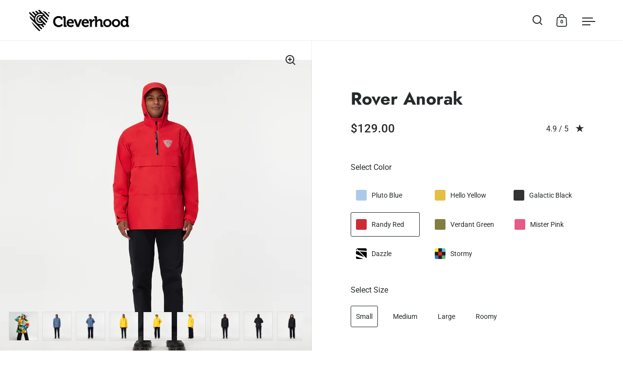

--- FILE ---
content_type: text/html; charset=utf-8
request_url: https://cleverhood.com/collections/jackets/products/rover-anorak?variant=39673903808717
body_size: 53627
content:
<!doctype html>
<html class="no-js" lang="en">
<head>
<meta name="google-site-verification" content="Ec5d-itvDUPt52iHDpI38TVAzccI1VkV0XynqRcVcIk" />
 
<link rel="stylesheet"
  href="https://fonts.googleapis.com/css?family=Montserrat">
  <meta charset="utf-8">
  <meta name="viewport" content="width=device-width, initial-scale=1.0, height=device-height, minimum-scale=1.0">
  <meta http-equiv="X-UA-Compatible" content="IE=edge"> 

<!-- Google Tag Manager -->
<script>(function(w,d,s,l,i){w[l]=w[l]||[];w[l].push({'gtm.start':
new Date().getTime(),event:'gtm.js'});var f=d.getElementsByTagName(s)[0],
j=d.createElement(s),dl=l!='dataLayer'?'&l='+l:'';j.async=true;j.src=
'https://www.googletagmanager.com/gtm.js?id='+i+dl;f.parentNode.insertBefore(j,f);
})(window,document,'script','dataLayer','GTM-W9BDC6S');</script>
<!-- End Google Tag Manager --><link rel="shortcut icon" href="//cleverhood.com/cdn/shop/files/logo-bottom.png?crop=center&height=32&v=1620082311&width=32" type="image/png" /><title>Rover Anorak &ndash; Cleverhood
</title><meta name="description" content="The Rover Anorak is street-wear handsome with extreme weather performance. We designed it to be an all-weather passport for your multi modal lifestyle. Outwit the weather and show everyone utility can be beautiful.  Every detail is considered down to the slightly higher hand pockets that put your arms at the correct, r">

<meta property="og:site_name" content="Cleverhood">
<meta property="og:url" content="https://cleverhood.com/products/rover-anorak">
<meta property="og:title" content="Rover Anorak">
<meta property="og:type" content="product">
<meta property="og:description" content="The Rover Anorak is street-wear handsome with extreme weather performance. We designed it to be an all-weather passport for your multi modal lifestyle. Outwit the weather and show everyone utility can be beautiful.  Every detail is considered down to the slightly higher hand pockets that put your arms at the correct, r"><meta property="og:image" content="http://cleverhood.com/cdn/shop/files/Stormy_Anorak2.jpg?v=1760109238">
  <meta property="og:image:secure_url" content="https://cleverhood.com/cdn/shop/files/Stormy_Anorak2.jpg?v=1760109238">
  <meta property="og:image:width" content="1080">
  <meta property="og:image:height" content="1080"><meta property="og:price:amount" content="129.00">
  <meta property="og:price:currency" content="USD"><meta name="twitter:card" content="summary_large_image">
<meta name="twitter:title" content="Rover Anorak">
<meta name="twitter:description" content="The Rover Anorak is street-wear handsome with extreme weather performance. We designed it to be an all-weather passport for your multi modal lifestyle. Outwit the weather and show everyone utility can be beautiful.  Every detail is considered down to the slightly higher hand pockets that put your arms at the correct, r"><script type="application/ld+json">
  [
    {
      "@context": "https://schema.org",
      "@type": "WebSite",
      "name": "Cleverhood",
      "url": "https:\/\/cleverhood.com"
    },
    {
      "@context": "https://schema.org",
      "@type": "Organization",
      "name": "Cleverhood",
      "url": "https:\/\/cleverhood.com"
    }
  ]
</script>

<script type="application/ld+json">
{
  "@context": "http://schema.org",
  "@type": "BreadcrumbList",
  "itemListElement": [
    {
      "@type": "ListItem",
      "position": 1,
      "name": "Home",
      "item": "https://cleverhood.com"
    },{
        "@type": "ListItem",
        "position": 2,
        "name": "Rover Anorak",
        "item": "https://cleverhood.com/products/rover-anorak"
      }]
}
</script><script type="application/ld+json">
  {
    "@context": "http://schema.org",
    "@type": "Product",
    "name": "Rover Anorak",
    "url": "https:\/\/cleverhood.com\/products\/rover-anorak",
    "offers": [{
          "@type" : "Offer","sku": "1058","availability" : "http://schema.org/InStock",
          "price" : 129.0,
          "priceCurrency" : "USD",
          "url" : "https:\/\/cleverhood.com\/products\/rover-anorak?variant=39673903907021"
        },
{
          "@type" : "Offer","sku": "1059","availability" : "http://schema.org/InStock",
          "price" : 129.0,
          "priceCurrency" : "USD",
          "url" : "https:\/\/cleverhood.com\/products\/rover-anorak?variant=39673904103629"
        },
{
          "@type" : "Offer","sku": "1060","availability" : "http://schema.org/InStock",
          "price" : 129.0,
          "priceCurrency" : "USD",
          "url" : "https:\/\/cleverhood.com\/products\/rover-anorak?variant=39673904300237"
        },
{
          "@type" : "Offer","sku": "1169","availability" : "http://schema.org/InStock",
          "price" : 129.0,
          "priceCurrency" : "USD",
          "url" : "https:\/\/cleverhood.com\/products\/rover-anorak?variant=41522140315853"
        },
{
          "@type" : "Offer","sku": "1052","availability" : "http://schema.org/InStock",
          "price" : 129.0,
          "priceCurrency" : "USD",
          "url" : "https:\/\/cleverhood.com\/products\/rover-anorak?variant=39673903743181"
        },
{
          "@type" : "Offer","sku": "1053","availability" : "http://schema.org/InStock",
          "price" : 129.0,
          "priceCurrency" : "USD",
          "url" : "https:\/\/cleverhood.com\/products\/rover-anorak?variant=39673903939789"
        },
{
          "@type" : "Offer","sku": "1054","availability" : "http://schema.org/InStock",
          "price" : 129.0,
          "priceCurrency" : "USD",
          "url" : "https:\/\/cleverhood.com\/products\/rover-anorak?variant=39673904136397"
        },
{
          "@type" : "Offer","sku": "1168","availability" : "http://schema.org/InStock",
          "price" : 129.0,
          "priceCurrency" : "USD",
          "url" : "https:\/\/cleverhood.com\/products\/rover-anorak?variant=41522140184781"
        },
{
          "@type" : "Offer","sku": "1049","availability" : "http://schema.org/InStock",
          "price" : 129.0,
          "priceCurrency" : "USD",
          "url" : "https:\/\/cleverhood.com\/products\/rover-anorak?variant=39673903775949"
        },
{
          "@type" : "Offer","sku": "1050","availability" : "http://schema.org/InStock",
          "price" : 129.0,
          "priceCurrency" : "USD",
          "url" : "https:\/\/cleverhood.com\/products\/rover-anorak?variant=39673903972557"
        },
{
          "@type" : "Offer","sku": "1051","availability" : "http://schema.org/InStock",
          "price" : 129.0,
          "priceCurrency" : "USD",
          "url" : "https:\/\/cleverhood.com\/products\/rover-anorak?variant=39673904169165"
        },
{
          "@type" : "Offer","sku": "1167","availability" : "http://schema.org/InStock",
          "price" : 129.0,
          "priceCurrency" : "USD",
          "url" : "https:\/\/cleverhood.com\/products\/rover-anorak?variant=41522140217549"
        },
{
          "@type" : "Offer","sku": "1061","availability" : "http://schema.org/InStock",
          "price" : 129.0,
          "priceCurrency" : "USD",
          "url" : "https:\/\/cleverhood.com\/products\/rover-anorak?variant=39673903808717"
        },
{
          "@type" : "Offer","sku": "1062","availability" : "http://schema.org/InStock",
          "price" : 129.0,
          "priceCurrency" : "USD",
          "url" : "https:\/\/cleverhood.com\/products\/rover-anorak?variant=39673904005325"
        },
{
          "@type" : "Offer","sku": "1063","availability" : "http://schema.org/InStock",
          "price" : 129.0,
          "priceCurrency" : "USD",
          "url" : "https:\/\/cleverhood.com\/products\/rover-anorak?variant=39673904201933"
        },
{
          "@type" : "Offer","sku": "1170","availability" : "http://schema.org/InStock",
          "price" : 129.0,
          "priceCurrency" : "USD",
          "url" : "https:\/\/cleverhood.com\/products\/rover-anorak?variant=41522140250317"
        },
{
          "@type" : "Offer","sku": "1064","availability" : "http://schema.org/InStock",
          "price" : 129.0,
          "priceCurrency" : "USD",
          "url" : "https:\/\/cleverhood.com\/products\/rover-anorak?variant=39673903841485"
        },
{
          "@type" : "Offer","sku": "1065","availability" : "http://schema.org/InStock",
          "price" : 129.0,
          "priceCurrency" : "USD",
          "url" : "https:\/\/cleverhood.com\/products\/rover-anorak?variant=39673904038093"
        },
{
          "@type" : "Offer","sku": "1066","availability" : "http://schema.org/InStock",
          "price" : 129.0,
          "priceCurrency" : "USD",
          "url" : "https:\/\/cleverhood.com\/products\/rover-anorak?variant=39673904234701"
        },
{
          "@type" : "Offer","sku": "1171","availability" : "http://schema.org/InStock",
          "price" : 129.0,
          "priceCurrency" : "USD",
          "url" : "https:\/\/cleverhood.com\/products\/rover-anorak?variant=41522140283085"
        },
{
          "@type" : "Offer","sku": "1055","availability" : "http://schema.org/InStock",
          "price" : 129.0,
          "priceCurrency" : "USD",
          "url" : "https:\/\/cleverhood.com\/products\/rover-anorak?variant=39673903874253"
        },
{
          "@type" : "Offer","sku": "1056","availability" : "http://schema.org/InStock",
          "price" : 129.0,
          "priceCurrency" : "USD",
          "url" : "https:\/\/cleverhood.com\/products\/rover-anorak?variant=39673904070861"
        },
{
          "@type" : "Offer","sku": "1057","availability" : "http://schema.org/OutOfStock",
          "price" : 129.0,
          "priceCurrency" : "USD",
          "url" : "https:\/\/cleverhood.com\/products\/rover-anorak?variant=39673904267469"
        },
{
          "@type" : "Offer","sku": "1172","availability" : "http://schema.org/InStock",
          "price" : 149.0,
          "priceCurrency" : "USD",
          "url" : "https:\/\/cleverhood.com\/products\/rover-anorak?variant=41522960269517"
        },
{
          "@type" : "Offer","sku": "1173","availability" : "http://schema.org/InStock",
          "price" : 149.0,
          "priceCurrency" : "USD",
          "url" : "https:\/\/cleverhood.com\/products\/rover-anorak?variant=41522960302285"
        },
{
          "@type" : "Offer","sku": "1174","availability" : "http://schema.org/InStock",
          "price" : 149.0,
          "priceCurrency" : "USD",
          "url" : "https:\/\/cleverhood.com\/products\/rover-anorak?variant=41522960335053"
        },
{
          "@type" : "Offer","sku": "1175","availability" : "http://schema.org/InStock",
          "price" : 149.0,
          "priceCurrency" : "USD",
          "url" : "https:\/\/cleverhood.com\/products\/rover-anorak?variant=41522960367821"
        },
{
          "@type" : "Offer","sku": "1222","availability" : "http://schema.org/InStock",
          "price" : 149.0,
          "priceCurrency" : "USD",
          "url" : "https:\/\/cleverhood.com\/products\/rover-anorak?variant=48367217279181"
        },
{
          "@type" : "Offer","sku": "1223","availability" : "http://schema.org/InStock",
          "price" : 149.0,
          "priceCurrency" : "USD",
          "url" : "https:\/\/cleverhood.com\/products\/rover-anorak?variant=48367217311949"
        },
{
          "@type" : "Offer","sku": "1224","availability" : "http://schema.org/InStock",
          "price" : 149.0,
          "priceCurrency" : "USD",
          "url" : "https:\/\/cleverhood.com\/products\/rover-anorak?variant=48367217344717"
        },
{
          "@type" : "Offer","sku": "1225","availability" : "http://schema.org/InStock",
          "price" : 149.0,
          "priceCurrency" : "USD",
          "url" : "https:\/\/cleverhood.com\/products\/rover-anorak?variant=48367217377485"
        }
],
    "brand": {
      "@type": "Brand",
      "name": "Cleverhood"
    },
    "description": "The Rover Anorak is street-wear handsome with extreme weather performance. We designed it to be an all-weather passport for your multi modal lifestyle. Outwit the weather and show everyone utility can be beautiful. \nEvery detail is considered down to the slightly higher hand pockets that put your arms at the correct, resting angle. The back of the jacket is a little bit longer to give you coverage on the unexpected wet seat and the pockets, did we mention the pockets?!  It has an oversized two way pocket that carries everything from hats + gloves to dog leashes + treats and also gives your hands a nice dry place to retreat.\nLimited Edition Print: Stormy \nThis pattern is based on NOAA Doppler radar data, visualizing intensified weather patterns linked to climate change. The story is dark but the print is bright. Wildly vivid, the eye-catching pattern keeps the lone pedestrian or cyclist more visible in a car-centric world. \n\n\n\n\nFor garment care, please see our care page\n\n\n",
    "category": "Rainwear","aggregateRating": {
        "@type": "AggregateRating",
        "ratingValue": "4.9",
        "reviewCount": "30",
        "worstRating": "1.0",
        "bestRating": "5.0"
      },"sku": "1061",
    "image": {
      "@type": "ImageObject",
      "url": "https:\/\/cleverhood.com\/cdn\/shop\/files\/Stormy_Anorak2.jpg?v=1760109238",
      "image": "https:\/\/cleverhood.com\/cdn\/shop\/files\/Stormy_Anorak2.jpg?v=1760109238",
      "name": "Rover Anorak",
      "width": "1080",
      "height": "1080"
    }
  }
  </script><link rel="canonical" href="https://cleverhood.com/products/rover-anorak">

  <link rel="preconnect" href="https://cdn.shopify.com"><link rel="preconnect" href="https://fonts.shopifycdn.com" crossorigin><link rel="preload" as="script" href="//cleverhood.com/cdn/shop/t/17/assets/theme.js?v=123397386390696139771697805680">
  <link rel="preload" as="style" href="//cleverhood.com/cdn/shop/t/17/assets/theme.css?v=170444107334857208631699544621">
  <link href="//cleverhood.com/cdn/shop/t/17/assets/theme.css?v=170444107334857208631699544621" rel="stylesheet" type="text/css" media="all" />

  <script>window.performance && window.performance.mark && window.performance.mark('shopify.content_for_header.start');</script><meta name="google-site-verification" content="EnMqNtMOU-FQGTqBGYbdyT5Hj5VFQkD4rxTbiKB79LY">
<meta id="shopify-digital-wallet" name="shopify-digital-wallet" content="/56500912333/digital_wallets/dialog">
<meta name="shopify-checkout-api-token" content="e7eb34007df53937b8c0acfce577008c">
<meta id="in-context-paypal-metadata" data-shop-id="56500912333" data-venmo-supported="false" data-environment="production" data-locale="en_US" data-paypal-v4="true" data-currency="USD">
<link rel="alternate" type="application/json+oembed" href="https://cleverhood.com/products/rover-anorak.oembed">
<script async="async" src="/checkouts/internal/preloads.js?locale=en-US"></script>
<link rel="preconnect" href="https://shop.app" crossorigin="anonymous">
<script async="async" src="https://shop.app/checkouts/internal/preloads.js?locale=en-US&shop_id=56500912333" crossorigin="anonymous"></script>
<script id="apple-pay-shop-capabilities" type="application/json">{"shopId":56500912333,"countryCode":"US","currencyCode":"USD","merchantCapabilities":["supports3DS"],"merchantId":"gid:\/\/shopify\/Shop\/56500912333","merchantName":"Cleverhood","requiredBillingContactFields":["postalAddress","email","phone"],"requiredShippingContactFields":["postalAddress","email","phone"],"shippingType":"shipping","supportedNetworks":["visa","masterCard","amex","discover","elo","jcb"],"total":{"type":"pending","label":"Cleverhood","amount":"1.00"},"shopifyPaymentsEnabled":true,"supportsSubscriptions":true}</script>
<script id="shopify-features" type="application/json">{"accessToken":"e7eb34007df53937b8c0acfce577008c","betas":["rich-media-storefront-analytics"],"domain":"cleverhood.com","predictiveSearch":true,"shopId":56500912333,"locale":"en"}</script>
<script>var Shopify = Shopify || {};
Shopify.shop = "clever-hood.myshopify.com";
Shopify.locale = "en";
Shopify.currency = {"active":"USD","rate":"1.0"};
Shopify.country = "US";
Shopify.theme = {"name":"Split October 2023","id":131400761549,"schema_name":"Split","schema_version":"3.2.4","theme_store_id":842,"role":"main"};
Shopify.theme.handle = "null";
Shopify.theme.style = {"id":null,"handle":null};
Shopify.cdnHost = "cleverhood.com/cdn";
Shopify.routes = Shopify.routes || {};
Shopify.routes.root = "/";</script>
<script type="module">!function(o){(o.Shopify=o.Shopify||{}).modules=!0}(window);</script>
<script>!function(o){function n(){var o=[];function n(){o.push(Array.prototype.slice.apply(arguments))}return n.q=o,n}var t=o.Shopify=o.Shopify||{};t.loadFeatures=n(),t.autoloadFeatures=n()}(window);</script>
<script>
  window.ShopifyPay = window.ShopifyPay || {};
  window.ShopifyPay.apiHost = "shop.app\/pay";
  window.ShopifyPay.redirectState = null;
</script>
<script id="shop-js-analytics" type="application/json">{"pageType":"product"}</script>
<script defer="defer" async type="module" src="//cleverhood.com/cdn/shopifycloud/shop-js/modules/v2/client.init-shop-cart-sync_BN7fPSNr.en.esm.js"></script>
<script defer="defer" async type="module" src="//cleverhood.com/cdn/shopifycloud/shop-js/modules/v2/chunk.common_Cbph3Kss.esm.js"></script>
<script defer="defer" async type="module" src="//cleverhood.com/cdn/shopifycloud/shop-js/modules/v2/chunk.modal_DKumMAJ1.esm.js"></script>
<script type="module">
  await import("//cleverhood.com/cdn/shopifycloud/shop-js/modules/v2/client.init-shop-cart-sync_BN7fPSNr.en.esm.js");
await import("//cleverhood.com/cdn/shopifycloud/shop-js/modules/v2/chunk.common_Cbph3Kss.esm.js");
await import("//cleverhood.com/cdn/shopifycloud/shop-js/modules/v2/chunk.modal_DKumMAJ1.esm.js");

  window.Shopify.SignInWithShop?.initShopCartSync?.({"fedCMEnabled":true,"windoidEnabled":true});

</script>
<script defer="defer" async type="module" src="//cleverhood.com/cdn/shopifycloud/shop-js/modules/v2/client.payment-terms_BxzfvcZJ.en.esm.js"></script>
<script defer="defer" async type="module" src="//cleverhood.com/cdn/shopifycloud/shop-js/modules/v2/chunk.common_Cbph3Kss.esm.js"></script>
<script defer="defer" async type="module" src="//cleverhood.com/cdn/shopifycloud/shop-js/modules/v2/chunk.modal_DKumMAJ1.esm.js"></script>
<script type="module">
  await import("//cleverhood.com/cdn/shopifycloud/shop-js/modules/v2/client.payment-terms_BxzfvcZJ.en.esm.js");
await import("//cleverhood.com/cdn/shopifycloud/shop-js/modules/v2/chunk.common_Cbph3Kss.esm.js");
await import("//cleverhood.com/cdn/shopifycloud/shop-js/modules/v2/chunk.modal_DKumMAJ1.esm.js");

  
</script>
<script>
  window.Shopify = window.Shopify || {};
  if (!window.Shopify.featureAssets) window.Shopify.featureAssets = {};
  window.Shopify.featureAssets['shop-js'] = {"shop-cart-sync":["modules/v2/client.shop-cart-sync_CJVUk8Jm.en.esm.js","modules/v2/chunk.common_Cbph3Kss.esm.js","modules/v2/chunk.modal_DKumMAJ1.esm.js"],"init-fed-cm":["modules/v2/client.init-fed-cm_7Fvt41F4.en.esm.js","modules/v2/chunk.common_Cbph3Kss.esm.js","modules/v2/chunk.modal_DKumMAJ1.esm.js"],"init-shop-email-lookup-coordinator":["modules/v2/client.init-shop-email-lookup-coordinator_Cc088_bR.en.esm.js","modules/v2/chunk.common_Cbph3Kss.esm.js","modules/v2/chunk.modal_DKumMAJ1.esm.js"],"init-windoid":["modules/v2/client.init-windoid_hPopwJRj.en.esm.js","modules/v2/chunk.common_Cbph3Kss.esm.js","modules/v2/chunk.modal_DKumMAJ1.esm.js"],"shop-button":["modules/v2/client.shop-button_B0jaPSNF.en.esm.js","modules/v2/chunk.common_Cbph3Kss.esm.js","modules/v2/chunk.modal_DKumMAJ1.esm.js"],"shop-cash-offers":["modules/v2/client.shop-cash-offers_DPIskqss.en.esm.js","modules/v2/chunk.common_Cbph3Kss.esm.js","modules/v2/chunk.modal_DKumMAJ1.esm.js"],"shop-toast-manager":["modules/v2/client.shop-toast-manager_CK7RT69O.en.esm.js","modules/v2/chunk.common_Cbph3Kss.esm.js","modules/v2/chunk.modal_DKumMAJ1.esm.js"],"init-shop-cart-sync":["modules/v2/client.init-shop-cart-sync_BN7fPSNr.en.esm.js","modules/v2/chunk.common_Cbph3Kss.esm.js","modules/v2/chunk.modal_DKumMAJ1.esm.js"],"init-customer-accounts-sign-up":["modules/v2/client.init-customer-accounts-sign-up_CfPf4CXf.en.esm.js","modules/v2/client.shop-login-button_DeIztwXF.en.esm.js","modules/v2/chunk.common_Cbph3Kss.esm.js","modules/v2/chunk.modal_DKumMAJ1.esm.js"],"pay-button":["modules/v2/client.pay-button_CgIwFSYN.en.esm.js","modules/v2/chunk.common_Cbph3Kss.esm.js","modules/v2/chunk.modal_DKumMAJ1.esm.js"],"init-customer-accounts":["modules/v2/client.init-customer-accounts_DQ3x16JI.en.esm.js","modules/v2/client.shop-login-button_DeIztwXF.en.esm.js","modules/v2/chunk.common_Cbph3Kss.esm.js","modules/v2/chunk.modal_DKumMAJ1.esm.js"],"avatar":["modules/v2/client.avatar_BTnouDA3.en.esm.js"],"init-shop-for-new-customer-accounts":["modules/v2/client.init-shop-for-new-customer-accounts_CsZy_esa.en.esm.js","modules/v2/client.shop-login-button_DeIztwXF.en.esm.js","modules/v2/chunk.common_Cbph3Kss.esm.js","modules/v2/chunk.modal_DKumMAJ1.esm.js"],"shop-follow-button":["modules/v2/client.shop-follow-button_BRMJjgGd.en.esm.js","modules/v2/chunk.common_Cbph3Kss.esm.js","modules/v2/chunk.modal_DKumMAJ1.esm.js"],"checkout-modal":["modules/v2/client.checkout-modal_B9Drz_yf.en.esm.js","modules/v2/chunk.common_Cbph3Kss.esm.js","modules/v2/chunk.modal_DKumMAJ1.esm.js"],"shop-login-button":["modules/v2/client.shop-login-button_DeIztwXF.en.esm.js","modules/v2/chunk.common_Cbph3Kss.esm.js","modules/v2/chunk.modal_DKumMAJ1.esm.js"],"lead-capture":["modules/v2/client.lead-capture_DXYzFM3R.en.esm.js","modules/v2/chunk.common_Cbph3Kss.esm.js","modules/v2/chunk.modal_DKumMAJ1.esm.js"],"shop-login":["modules/v2/client.shop-login_CA5pJqmO.en.esm.js","modules/v2/chunk.common_Cbph3Kss.esm.js","modules/v2/chunk.modal_DKumMAJ1.esm.js"],"payment-terms":["modules/v2/client.payment-terms_BxzfvcZJ.en.esm.js","modules/v2/chunk.common_Cbph3Kss.esm.js","modules/v2/chunk.modal_DKumMAJ1.esm.js"]};
</script>
<script>(function() {
  var isLoaded = false;
  function asyncLoad() {
    if (isLoaded) return;
    isLoaded = true;
    var urls = ["https:\/\/cdn.shopify.com\/s\/files\/1\/0565\/0091\/2333\/t\/5\/assets\/globo.formbuilder.init.js?v=1631822896\u0026shop=clever-hood.myshopify.com","https:\/\/js.convertflow.co\/production\/websites\/46567.js?shop=clever-hood.myshopify.com","https:\/\/cdn-bundler.nice-team.net\/app\/js\/bundler.js?shop=clever-hood.myshopify.com","\/\/cdn.shopify.com\/proxy\/51823d3bd787be05d1a8af50c7dbd9b27a86c2c471d41d39039c221c4aed91ba\/api.goaffpro.com\/loader.js?shop=clever-hood.myshopify.com\u0026sp-cache-control=cHVibGljLCBtYXgtYWdlPTkwMA"];
    for (var i = 0; i < urls.length; i++) {
      var s = document.createElement('script');
      s.type = 'text/javascript';
      s.async = true;
      s.src = urls[i];
      var x = document.getElementsByTagName('script')[0];
      x.parentNode.insertBefore(s, x);
    }
  };
  if(window.attachEvent) {
    window.attachEvent('onload', asyncLoad);
  } else {
    window.addEventListener('load', asyncLoad, false);
  }
})();</script>
<script id="__st">var __st={"a":56500912333,"offset":-18000,"reqid":"e033d044-f28d-4a88-846e-d04d7bd62761-1769841149","pageurl":"cleverhood.com\/collections\/jackets\/products\/rover-anorak?variant=39673903808717","u":"3b567130dc44","p":"product","rtyp":"product","rid":6617994559693};</script>
<script>window.ShopifyPaypalV4VisibilityTracking = true;</script>
<script id="captcha-bootstrap">!function(){'use strict';const t='contact',e='account',n='new_comment',o=[[t,t],['blogs',n],['comments',n],[t,'customer']],c=[[e,'customer_login'],[e,'guest_login'],[e,'recover_customer_password'],[e,'create_customer']],r=t=>t.map((([t,e])=>`form[action*='/${t}']:not([data-nocaptcha='true']) input[name='form_type'][value='${e}']`)).join(','),a=t=>()=>t?[...document.querySelectorAll(t)].map((t=>t.form)):[];function s(){const t=[...o],e=r(t);return a(e)}const i='password',u='form_key',d=['recaptcha-v3-token','g-recaptcha-response','h-captcha-response',i],f=()=>{try{return window.sessionStorage}catch{return}},m='__shopify_v',_=t=>t.elements[u];function p(t,e,n=!1){try{const o=window.sessionStorage,c=JSON.parse(o.getItem(e)),{data:r}=function(t){const{data:e,action:n}=t;return t[m]||n?{data:e,action:n}:{data:t,action:n}}(c);for(const[e,n]of Object.entries(r))t.elements[e]&&(t.elements[e].value=n);n&&o.removeItem(e)}catch(o){console.error('form repopulation failed',{error:o})}}const l='form_type',E='cptcha';function T(t){t.dataset[E]=!0}const w=window,h=w.document,L='Shopify',v='ce_forms',y='captcha';let A=!1;((t,e)=>{const n=(g='f06e6c50-85a8-45c8-87d0-21a2b65856fe',I='https://cdn.shopify.com/shopifycloud/storefront-forms-hcaptcha/ce_storefront_forms_captcha_hcaptcha.v1.5.2.iife.js',D={infoText:'Protected by hCaptcha',privacyText:'Privacy',termsText:'Terms'},(t,e,n)=>{const o=w[L][v],c=o.bindForm;if(c)return c(t,g,e,D).then(n);var r;o.q.push([[t,g,e,D],n]),r=I,A||(h.body.append(Object.assign(h.createElement('script'),{id:'captcha-provider',async:!0,src:r})),A=!0)});var g,I,D;w[L]=w[L]||{},w[L][v]=w[L][v]||{},w[L][v].q=[],w[L][y]=w[L][y]||{},w[L][y].protect=function(t,e){n(t,void 0,e),T(t)},Object.freeze(w[L][y]),function(t,e,n,w,h,L){const[v,y,A,g]=function(t,e,n){const i=e?o:[],u=t?c:[],d=[...i,...u],f=r(d),m=r(i),_=r(d.filter((([t,e])=>n.includes(e))));return[a(f),a(m),a(_),s()]}(w,h,L),I=t=>{const e=t.target;return e instanceof HTMLFormElement?e:e&&e.form},D=t=>v().includes(t);t.addEventListener('submit',(t=>{const e=I(t);if(!e)return;const n=D(e)&&!e.dataset.hcaptchaBound&&!e.dataset.recaptchaBound,o=_(e),c=g().includes(e)&&(!o||!o.value);(n||c)&&t.preventDefault(),c&&!n&&(function(t){try{if(!f())return;!function(t){const e=f();if(!e)return;const n=_(t);if(!n)return;const o=n.value;o&&e.removeItem(o)}(t);const e=Array.from(Array(32),(()=>Math.random().toString(36)[2])).join('');!function(t,e){_(t)||t.append(Object.assign(document.createElement('input'),{type:'hidden',name:u})),t.elements[u].value=e}(t,e),function(t,e){const n=f();if(!n)return;const o=[...t.querySelectorAll(`input[type='${i}']`)].map((({name:t})=>t)),c=[...d,...o],r={};for(const[a,s]of new FormData(t).entries())c.includes(a)||(r[a]=s);n.setItem(e,JSON.stringify({[m]:1,action:t.action,data:r}))}(t,e)}catch(e){console.error('failed to persist form',e)}}(e),e.submit())}));const S=(t,e)=>{t&&!t.dataset[E]&&(n(t,e.some((e=>e===t))),T(t))};for(const o of['focusin','change'])t.addEventListener(o,(t=>{const e=I(t);D(e)&&S(e,y())}));const B=e.get('form_key'),M=e.get(l),P=B&&M;t.addEventListener('DOMContentLoaded',(()=>{const t=y();if(P)for(const e of t)e.elements[l].value===M&&p(e,B);[...new Set([...A(),...v().filter((t=>'true'===t.dataset.shopifyCaptcha))])].forEach((e=>S(e,t)))}))}(h,new URLSearchParams(w.location.search),n,t,e,['guest_login'])})(!0,!0)}();</script>
<script integrity="sha256-4kQ18oKyAcykRKYeNunJcIwy7WH5gtpwJnB7kiuLZ1E=" data-source-attribution="shopify.loadfeatures" defer="defer" src="//cleverhood.com/cdn/shopifycloud/storefront/assets/storefront/load_feature-a0a9edcb.js" crossorigin="anonymous"></script>
<script crossorigin="anonymous" defer="defer" src="//cleverhood.com/cdn/shopifycloud/storefront/assets/shopify_pay/storefront-65b4c6d7.js?v=20250812"></script>
<script data-source-attribution="shopify.dynamic_checkout.dynamic.init">var Shopify=Shopify||{};Shopify.PaymentButton=Shopify.PaymentButton||{isStorefrontPortableWallets:!0,init:function(){window.Shopify.PaymentButton.init=function(){};var t=document.createElement("script");t.src="https://cleverhood.com/cdn/shopifycloud/portable-wallets/latest/portable-wallets.en.js",t.type="module",document.head.appendChild(t)}};
</script>
<script data-source-attribution="shopify.dynamic_checkout.buyer_consent">
  function portableWalletsHideBuyerConsent(e){var t=document.getElementById("shopify-buyer-consent"),n=document.getElementById("shopify-subscription-policy-button");t&&n&&(t.classList.add("hidden"),t.setAttribute("aria-hidden","true"),n.removeEventListener("click",e))}function portableWalletsShowBuyerConsent(e){var t=document.getElementById("shopify-buyer-consent"),n=document.getElementById("shopify-subscription-policy-button");t&&n&&(t.classList.remove("hidden"),t.removeAttribute("aria-hidden"),n.addEventListener("click",e))}window.Shopify?.PaymentButton&&(window.Shopify.PaymentButton.hideBuyerConsent=portableWalletsHideBuyerConsent,window.Shopify.PaymentButton.showBuyerConsent=portableWalletsShowBuyerConsent);
</script>
<script data-source-attribution="shopify.dynamic_checkout.cart.bootstrap">document.addEventListener("DOMContentLoaded",(function(){function t(){return document.querySelector("shopify-accelerated-checkout-cart, shopify-accelerated-checkout")}if(t())Shopify.PaymentButton.init();else{new MutationObserver((function(e,n){t()&&(Shopify.PaymentButton.init(),n.disconnect())})).observe(document.body,{childList:!0,subtree:!0})}}));
</script>
<link id="shopify-accelerated-checkout-styles" rel="stylesheet" media="screen" href="https://cleverhood.com/cdn/shopifycloud/portable-wallets/latest/accelerated-checkout-backwards-compat.css" crossorigin="anonymous">
<style id="shopify-accelerated-checkout-cart">
        #shopify-buyer-consent {
  margin-top: 1em;
  display: inline-block;
  width: 100%;
}

#shopify-buyer-consent.hidden {
  display: none;
}

#shopify-subscription-policy-button {
  background: none;
  border: none;
  padding: 0;
  text-decoration: underline;
  font-size: inherit;
  cursor: pointer;
}

#shopify-subscription-policy-button::before {
  box-shadow: none;
}

      </style>
<script id="sections-script" data-sections="product-recommendations" defer="defer" src="//cleverhood.com/cdn/shop/t/17/compiled_assets/scripts.js?v=4217"></script>
<script>window.performance && window.performance.mark && window.performance.mark('shopify.content_for_header.end');</script>
<noscript>
    <link rel="stylesheet" href="//cleverhood.com/cdn/shop/t/17/assets/theme-noscript.css?v=78259120545182003951697805680">
  </noscript>

  <script>
    const rbi = [];
    const ribSetSize = (img) => {
      if ( img.offsetWidth / img.dataset.ratio < img.offsetHeight ) {
        img.setAttribute('sizes', `${Math.ceil(img.offsetHeight * img.dataset.ratio)}px`);
      } else {
        img.setAttribute('sizes', `${Math.ceil(img.offsetWidth)}px`);
      }
    }
    function debounce(fn, wait) {
      let t;
      return (...args) => {
        clearTimeout(t);
        t = setTimeout(() => fn.apply(this, args), wait);
      };
    }
    window.addEventListener('resize', debounce(()=>{
      for ( let img of rbi ) {
        ribSetSize(img);
      }
    }, 250));
  </script>

  <script>
    const ProductHeaderHelper = productSelector => {
      const originalHeader = document.querySelector(`${productSelector} .product-header`);
      let duplicateHeader = document.createElement('div');
      duplicateHeader.classList = 'product-header product-header--mobile';
      duplicateHeader.innerHTML = document.querySelector(`${productSelector} product-header`).innerHTML;
      duplicateHeader.querySelector('.price-reviews').id = "";
      document.querySelector(`${productSelector}`).prepend(duplicateHeader);
      const headerObserver = new MutationObserver(mutations=>{
        for ( const mutation of mutations ) {
          duplicateHeader.innerHTML = originalHeader.innerHTML;
        }
      });
      headerObserver.observe(originalHeader,{ attributes: false, childList: true, subtree: true })
    }
  </script><link rel="preload" href="//cleverhood.com/cdn/fonts/jost/jost_n7.921dc18c13fa0b0c94c5e2517ffe06139c3615a3.woff2" as="font" type="font/woff2" crossorigin><link rel="preload" href="//cleverhood.com/cdn/fonts/roboto/roboto_n4.2019d890f07b1852f56ce63ba45b2db45d852cba.woff2" as="font" type="font/woff2" crossorigin><style type="text/css">



@font-face {
  font-family: Jost;
  font-weight: 700;
  font-style: normal;
  font-display: swap;
  src: url("//cleverhood.com/cdn/fonts/jost/jost_n7.921dc18c13fa0b0c94c5e2517ffe06139c3615a3.woff2") format("woff2"),
       url("//cleverhood.com/cdn/fonts/jost/jost_n7.cbfc16c98c1e195f46c536e775e4e959c5f2f22b.woff") format("woff");
}
@font-face {
  font-family: Roboto;
  font-weight: 400;
  font-style: normal;
  font-display: swap;
  src: url("//cleverhood.com/cdn/fonts/roboto/roboto_n4.2019d890f07b1852f56ce63ba45b2db45d852cba.woff2") format("woff2"),
       url("//cleverhood.com/cdn/fonts/roboto/roboto_n4.238690e0007583582327135619c5f7971652fa9d.woff") format("woff");
}
@font-face {
  font-family: Roboto;
  font-weight: 500;
  font-style: normal;
  font-display: swap;
  src: url("//cleverhood.com/cdn/fonts/roboto/roboto_n5.250d51708d76acbac296b0e21ede8f81de4e37aa.woff2") format("woff2"),
       url("//cleverhood.com/cdn/fonts/roboto/roboto_n5.535e8c56f4cbbdea416167af50ab0ff1360a3949.woff") format("woff");
}
@font-face {
  font-family: Roboto;
  font-weight: 400;
  font-style: italic;
  font-display: swap;
  src: url("//cleverhood.com/cdn/fonts/roboto/roboto_i4.57ce898ccda22ee84f49e6b57ae302250655e2d4.woff2") format("woff2"),
       url("//cleverhood.com/cdn/fonts/roboto/roboto_i4.b21f3bd061cbcb83b824ae8c7671a82587b264bf.woff") format("woff");
}
</style>
<style type="text/css">

  :root {

    /* Main color scheme */

    --main-text: #252A2B;
    --main-text-hover: rgba(37, 42, 43, 0.82);
    --main-text-foreground: #fff;
    
    --main-background: #ffffff;
    --main-background-gradient: rgba(255, 255, 255, 0);
    --main-background-secondary: rgba(37, 42, 43, 0.18);
    --main-background-third: rgba(37, 42, 43, 0.03);
    --main-borders: rgba(37, 42, 43, 0.08);

    /* Header & sidebars color scheme */
    
    --header-text: #252A2B;
    --header-text-foreground: #fff;
    
    --header-background: #ffffff;
    --header-background-secondary: rgba(37, 42, 43, 0.18);
    --header-borders: rgba(37, 42, 43, 0.08);

    /* Footer color scheme */

    --footer-text: ;
    --footer-text-foreground: #fff;
    
    --footer-background: ;
    --footer-background-secondary: ;
    --footer-borders: ;

    /* Buttons radius */

    --buttons-radius: 3px;

    /* Font variables */

    --font-stack-headings: Jost, sans-serif;
    --font-weight-headings: 700;
    --font-style-headings: normal;

    --font-stack-body: Roboto, sans-serif;
    --font-weight-body: 400;--font-weight-body-bold: 500;--font-style-body: normal;

    --base-headings-size: 60;
    --base-headings-line: 1.1;
    --base-body-size: 16;
    --base-body-line: 1.6;

  }

  select, .regular-select-cover {
    background-image: url("data:image/svg+xml,%0A%3Csvg width='14' height='9' viewBox='0 0 14 9' fill='none' xmlns='http://www.w3.org/2000/svg'%3E%3Cpath d='M8.42815 7.47604L7.01394 8.89025L0.528658 2.40497L1.94287 0.990753L8.42815 7.47604Z' fill='rgb(37, 42, 43)'/%3E%3Cpath d='M6.98591 8.89025L5.5717 7.47604L12.057 0.990755L13.4712 2.40497L6.98591 8.89025Z' fill='rgb(37, 42, 43)'/%3E%3C/svg%3E%0A");
  }
  sidebar-drawer .facets__disclosure:after, sidebar-drawer select {
    background-image: url("data:image/svg+xml,%0A%3Csvg width='14' height='9' viewBox='0 0 14 9' fill='none' xmlns='http://www.w3.org/2000/svg'%3E%3Cpath d='M8.42815 7.47604L7.01394 8.89025L0.528658 2.40497L1.94287 0.990753L8.42815 7.47604Z' fill='rgb(37, 42, 43)'/%3E%3Cpath d='M6.98591 8.89025L5.5717 7.47604L12.057 0.990755L13.4712 2.40497L6.98591 8.89025Z' fill='rgb(37, 42, 43)'/%3E%3C/svg%3E%0A");
  }

</style>
  <script src="//cleverhood.com/cdn/shop/t/17/assets/variable-products.js?v=93152824121670937981698333592" type="text/javascript" defer></script>

 
<!-- Start of LittledataLayer -->

<meta name="referrer" content="no-referrer-when-downgrade"/>
<script async src="https://www.googletagmanager.com/gtag/js?id=UA-29110651-1" data-ot-ignore></script>



<script name="littledata-tracking-tag" data-ot-ignore>
(function(){
	/* Data layer for Google Analytics by Littledata app */
	/* Version v10.0.1 */

	LittledataLayer = {
    "version":"v10.0.1",
    "transactionWatcherURL":"https://transactions.littledata.io",
    "referralExclusion":"/(paypal|visa|MasterCard|clicksafe|arcot\\.com|geschuetzteinkaufen|checkout\\.shopify\\.com|checkout\\.rechargeapps\\.com|portal\\.afterpay\\.com|payfort)/",
    "googleSignals":true,
    "anonymizeIp":true,
    "productClicks":true,
    "persistentUserId":true,
    "hideBranding":true,
    "ecommerce":{"currencyCode":"USD",
    "impressions":[]},
    "pageType":"product",
    "measurementId":"G-Q0RK20X2XT",
    "productListLinksHaveImages":false,
    "productListsOnAnyPage":false,
    "uniqueIdentifierForOrders":"orderName",
    "uniqueIdentifierForOrdersUpdatedAt":"2022-12-12T23:23:17.410Z",
    "webPropertyId":"UA-29110651-1",
    "respectUserTrackingConsent":true,
    "cookieUpdate":true
}

	
	})();
</script>
<script async type="text/javascript" src="https://d26ky332zktp97.cloudfront.net/colibrius-g.js"></script>




<!-- End of LittledataLayer -->
<!-- Global site tag (gtag.js) - Google Ads: XXXXXXXXX -->
<script async src="https://www.googletagmanager.com/gtag/js?id=AW-1012342899"></script>
<script>
  window.dataLayer = window.dataLayer || [];
  function gtag(){dataLayer.push(arguments);}
  gtag('js', new Date());

  gtag('config', 'AW-1012342899', {'allow_enhanced_conversions': true});
</script>

  <meta name="p:domain_verify" content="07de24812a5398129c94bdfb09854760"/>
<!-- BEGIN app block: shopify://apps/preorder-now-pre-order-pq/blocks/app-embed/551fab2c-3af6-4a8f-ba21-736a71cb4540 --><!-- END app block --><!-- BEGIN app block: shopify://apps/ecomposer-builder/blocks/app-embed/a0fc26e1-7741-4773-8b27-39389b4fb4a0 --><!-- DNS Prefetch & Preconnect -->
<link rel="preconnect" href="https://cdn.ecomposer.app" crossorigin>
<link rel="dns-prefetch" href="https://cdn.ecomposer.app">

<link rel="prefetch" href="https://cdn.ecomposer.app/vendors/css/ecom-swiper@11.css" as="style">
<link rel="prefetch" href="https://cdn.ecomposer.app/vendors/js/ecom-swiper@11.0.5.js" as="script">
<link rel="prefetch" href="https://cdn.ecomposer.app/vendors/js/ecom_modal.js" as="script">

<!-- Global CSS --><!-- Custom CSS & JS --><!-- Open Graph Meta Tags for Pages --><!-- Critical Inline Styles -->
<style class="ecom-theme-helper">.ecom-animation{opacity:0}.ecom-animation.animate,.ecom-animation.ecom-animated{opacity:1}.ecom-cart-popup{display:grid;position:fixed;inset:0;z-index:9999999;align-content:center;padding:5px;justify-content:center;align-items:center;justify-items:center}.ecom-cart-popup::before{content:' ';position:absolute;background:#e5e5e5b3;inset:0}.ecom-ajax-loading{cursor:not-allowed;pointer-events:none;opacity:.6}#ecom-toast{visibility:hidden;max-width:50px;height:60px;margin:auto;background-color:#333;color:#fff;text-align:center;border-radius:2px;position:fixed;z-index:1;left:0;right:0;bottom:30px;font-size:17px;display:grid;grid-template-columns:50px auto;align-items:center;justify-content:start;align-content:center;justify-items:start}#ecom-toast.ecom-toast-show{visibility:visible;animation:ecomFadein .5s,ecomExpand .5s .5s,ecomStay 3s 1s,ecomShrink .5s 4s,ecomFadeout .5s 4.5s}#ecom-toast #ecom-toast-icon{width:50px;height:100%;box-sizing:border-box;background-color:#111;color:#fff;padding:5px}#ecom-toast .ecom-toast-icon-svg{width:100%;height:100%;position:relative;vertical-align:middle;margin:auto;text-align:center}#ecom-toast #ecom-toast-desc{color:#fff;padding:16px;overflow:hidden;white-space:nowrap}@media(max-width:768px){#ecom-toast #ecom-toast-desc{white-space:normal;min-width:250px}#ecom-toast{height:auto;min-height:60px}}.ecom__column-full-height{height:100%}@keyframes ecomFadein{from{bottom:0;opacity:0}to{bottom:30px;opacity:1}}@keyframes ecomExpand{from{min-width:50px}to{min-width:var(--ecom-max-width)}}@keyframes ecomStay{from{min-width:var(--ecom-max-width)}to{min-width:var(--ecom-max-width)}}@keyframes ecomShrink{from{min-width:var(--ecom-max-width)}to{min-width:50px}}@keyframes ecomFadeout{from{bottom:30px;opacity:1}to{bottom:60px;opacity:0}}</style>


<!-- EComposer Config Script -->
<script id="ecom-theme-helpers" async>
window.EComposer=window.EComposer||{};(function(){if(!this.configs)this.configs={};
this.initQuickview=function(){};this.configs.ajax_cart={enable:false};this.customer=false;this.proxy_path='/apps/ecomposer-visual-page-builder';
this.popupScriptUrl='https://cdn.shopify.com/extensions/019c0262-13fd-76c5-96e1-41becea92121/ecomposer-97/assets/ecom_popup.js';
this.routes={domain:'https://cleverhood.com',root_url:'/',collections_url:'/collections',all_products_collection_url:'/collections/all',cart_url:'/cart',cart_add_url:'/cart/add',cart_change_url:'/cart/change',cart_clear_url:'/cart/clear',cart_update_url:'/cart/update',product_recommendations_url:'/recommendations/products'};
this.queryParams={};
if(window.location.search.length){new URLSearchParams(window.location.search).forEach((value,key)=>{this.queryParams[key]=value})}
this.money_format="${{amount}}";
this.money_with_currency_format="${{amount}} USD";
this.currencyCodeEnabled=null;this.abTestingData = [];this.formatMoney=function(t,e){const r=this.currencyCodeEnabled?this.money_with_currency_format:this.money_format;function a(t,e){return void 0===t?e:t}function o(t,e,r,o){if(e=a(e,2),r=a(r,","),o=a(o,"."),isNaN(t)||null==t)return 0;var n=(t=(t/100).toFixed(e)).split(".");return n[0].replace(/(\d)(?=(\d\d\d)+(?!\d))/g,"$1"+r)+(n[1]?o+n[1]:"")}"string"==typeof t&&(t=t.replace(".",""));var n="",i=/\{\{\s*(\w+)\s*\}\}/,s=e||r;switch(s.match(i)[1]){case"amount":n=o(t,2);break;case"amount_no_decimals":n=o(t,0);break;case"amount_with_comma_separator":n=o(t,2,".",",");break;case"amount_with_space_separator":n=o(t,2," ",",");break;case"amount_with_period_and_space_separator":n=o(t,2," ",".");break;case"amount_no_decimals_with_comma_separator":n=o(t,0,".",",");break;case"amount_no_decimals_with_space_separator":n=o(t,0," ");break;case"amount_with_apostrophe_separator":n=o(t,2,"'",".")}return s.replace(i,n)};
this.resizeImage=function(t,e){try{if(!e||"original"==e||"full"==e||"master"==e)return t;if(-1!==t.indexOf("cdn.shopify.com")||-1!==t.indexOf("/cdn/shop/")){var r=t.match(/\.(jpg|jpeg|gif|png|bmp|bitmap|tiff|tif|webp)((\#[0-9a-z\-]+)?(\?v=.*)?)?$/gim);if(null==r)return null;var a=t.split(r[0]),o=r[0];return a[0]+"_"+e+o}}catch(r){return t}return t};
this.getProduct=function(t){if(!t)return!1;let e=("/"===this.routes.root_url?"":this.routes.root_url)+"/products/"+t+".js?shop="+Shopify.shop;return window.ECOM_LIVE&&(e="/shop/builder/ajax/ecom-proxy/products/"+t+"?shop="+Shopify.shop),window.fetch(e,{headers:{"Content-Type":"application/json"}}).then(t=>t.ok?t.json():false)};
const u=new URLSearchParams(window.location.search);if(u.has("ecom-redirect")){const r=u.get("ecom-redirect");if(r){let d;try{d=decodeURIComponent(r)}catch{return}d=d.trim().replace(/[\r\n\t]/g,"");if(d.length>2e3)return;const p=["javascript:","data:","vbscript:","file:","ftp:","mailto:","tel:","sms:","chrome:","chrome-extension:","moz-extension:","ms-browser-extension:"],l=d.toLowerCase();for(const o of p)if(l.includes(o))return;const x=[/<script/i,/<\/script/i,/javascript:/i,/vbscript:/i,/onload=/i,/onerror=/i,/onclick=/i,/onmouseover=/i,/onfocus=/i,/onblur=/i,/onsubmit=/i,/onchange=/i,/alert\s*\(/i,/confirm\s*\(/i,/prompt\s*\(/i,/document\./i,/window\./i,/eval\s*\(/i];for(const t of x)if(t.test(d))return;if(d.startsWith("/")&&!d.startsWith("//")){if(!/^[a-zA-Z0-9\-._~:/?#[\]@!$&'()*+,;=%]+$/.test(d))return;if(d.includes("../")||d.includes("./"))return;window.location.href=d;return}if(!d.includes("://")&&!d.startsWith("//")){if(!/^[a-zA-Z0-9\-._~:/?#[\]@!$&'()*+,;=%]+$/.test(d))return;if(d.includes("../")||d.includes("./"))return;window.location.href="/"+d;return}let n;try{n=new URL(d)}catch{return}if(!["http:","https:"].includes(n.protocol))return;if(n.port&&(parseInt(n.port)<1||parseInt(n.port)>65535))return;const a=[window.location.hostname];if(a.includes(n.hostname)&&(n.href===d||n.toString()===d))window.location.href=d}}
}).bind(window.EComposer)();
if(window.Shopify&&window.Shopify.designMode&&window.top&&window.top.opener){window.addEventListener("load",function(){window.top.opener.postMessage({action:"ecomposer:loaded"},"*")})}
</script><!-- Toast Template -->
<script type="text/template" id="ecom-template-html"><!-- BEGIN app snippet: ecom-toast --><div id="ecom-toast"><div id="ecom-toast-icon"><svg xmlns="http://www.w3.org/2000/svg" class="ecom-toast-icon-svg ecom-toast-icon-info" fill="none" viewBox="0 0 24 24" stroke="currentColor"><path stroke-linecap="round" stroke-linejoin="round" stroke-width="2" d="M13 16h-1v-4h-1m1-4h.01M21 12a9 9 0 11-18 0 9 9 0 0118 0z"/></svg>
<svg class="ecom-toast-icon-svg ecom-toast-icon-success" xmlns="http://www.w3.org/2000/svg" viewBox="0 0 512 512"><path d="M256 8C119 8 8 119 8 256s111 248 248 248 248-111 248-248S393 8 256 8zm0 48c110.5 0 200 89.5 200 200 0 110.5-89.5 200-200 200-110.5 0-200-89.5-200-200 0-110.5 89.5-200 200-200m140.2 130.3l-22.5-22.7c-4.7-4.7-12.3-4.7-17-.1L215.3 303.7l-59.8-60.3c-4.7-4.7-12.3-4.7-17-.1l-22.7 22.5c-4.7 4.7-4.7 12.3-.1 17l90.8 91.5c4.7 4.7 12.3 4.7 17 .1l172.6-171.2c4.7-4.7 4.7-12.3 .1-17z"/></svg>
</div><div id="ecom-toast-desc"></div></div><!-- END app snippet --></script><!-- END app block --><!-- BEGIN app block: shopify://apps/powerful-form-builder/blocks/app-embed/e4bcb1eb-35b2-42e6-bc37-bfe0e1542c9d --><script type="text/javascript" hs-ignore data-cookieconsent="ignore">
  var Globo = Globo || {};
  var globoFormbuilderRecaptchaInit = function(){};
  var globoFormbuilderHcaptchaInit = function(){};
  window.Globo.FormBuilder = window.Globo.FormBuilder || {};
  window.Globo.FormBuilder.shop = {"configuration":{"money_format":"${{amount}}"},"pricing":{"features":{"bulkOrderForm":false,"cartForm":false,"fileUpload":2,"removeCopyright":false}},"settings":{"copyright":"Powered by <a href=\"https://globosoftware.net\" target=\"_blank\">Globo</a> <a href=\"https://apps.shopify.com/form-builder-contact-form\" target=\"_blank\">Form</a>","hideWaterMark":false,"reCaptcha":{"recaptchaType":"v2","siteKey":false,"languageCode":"en"},"scrollTop":false,"additionalColumns":[]},"encryption_form_id":0,"url":"https://form.globosoftware.net/"};

  if(window.Globo.FormBuilder.shop.settings.customCssEnabled && window.Globo.FormBuilder.shop.settings.customCssCode){
    const customStyle = document.createElement('style');
    customStyle.type = 'text/css';
    customStyle.innerHTML = window.Globo.FormBuilder.shop.settings.customCssCode;
    document.head.appendChild(customStyle);
  }

  window.Globo.FormBuilder.forms = [];
    
      
      
      
      window.Globo.FormBuilder.forms[58981] = {"58981":{"header":{"active":false,"title":"Organization ","description":"\u003cp\u003e\u003cbr\u003e\u003c\/p\u003e"},"elements":[{"id":"email","type":"email","label":"Email","placeholder":"Email","description":"","required":true,"columnWidth":100},{"id":"textarea","type":"textarea","label":"Name of Organization","placeholder":"","description":"","required":true,"columnWidth":100}],"add-elements":null,"footer":{"description":"","previousText":"Previous","nextText":"Next","submitText":"Submit","submitFullWidth":false,"submitAlignment":"left"},"mail":{"admin":null,"customer":{"enable":false,"emailType":"elementEmail","emailId":"email","note":"You can use variables which will help you create a dynamic content","subject":"Thanks for submitting","content":"\u003ctable class=\"header row\" style=\"width: 100%; border-spacing: 0; border-collapse: collapse; margin: 40px 0 20px;\"\u003e\n\u003ctbody\u003e\n\u003ctr\u003e\n\u003ctd class=\"header__cell\" style=\"font-family: -apple-system, BlinkMacSystemFont, Roboto, Oxygen, Ubuntu, Cantarell, Fira Sans, Droid Sans, Helvetica Neue, sans-serif;\"\u003e\u003ccenter\u003e\n\u003ctable class=\"container\" style=\"width: 559px; text-align: left; border-spacing: 0px; border-collapse: collapse; margin: 0px auto;\"\u003e\n\u003ctbody\u003e\n\u003ctr\u003e\n\u003ctd style=\"font-family: -apple-system, BlinkMacSystemFont, Roboto, Oxygen, Ubuntu, Cantarell, 'Fira Sans', 'Droid Sans', 'Helvetica Neue', sans-serif; width: 544.219px;\"\u003e\n\u003ctable class=\"row\" style=\"width: 100%; border-spacing: 0; border-collapse: collapse;\"\u003e\n\u003ctbody\u003e\n\u003ctr\u003e\n\u003ctd class=\"shop-name__cell\" style=\"font-family: -apple-system, BlinkMacSystemFont, Roboto, Oxygen, Ubuntu, Cantarell, Fira Sans, Droid Sans, Helvetica Neue, sans-serif;\"\u003e\n\u003ch1 class=\"shop-name__text\" style=\"font-weight: normal; font-size: 30px; color: #333; margin: 0;\"\u003e\u003ca class=\"shop_name\" target=\"_blank\" rel=\"noopener\"\u003eShop\u003c\/a\u003e\u003c\/h1\u003e\n\u003c\/td\u003e\n\u003ctd class=\"order-number__cell\" style=\"font-family: -apple-system, BlinkMacSystemFont, Roboto, Oxygen, Ubuntu, Cantarell, Fira Sans, Droid Sans, Helvetica Neue, sans-serif; font-size: 14px; color: #999;\" align=\"right\"\u003e\u0026nbsp;\u003c\/td\u003e\n\u003c\/tr\u003e\n\u003c\/tbody\u003e\n\u003c\/table\u003e\n\u003c\/td\u003e\n\u003c\/tr\u003e\n\u003c\/tbody\u003e\n\u003c\/table\u003e\n\u003c\/center\u003e\u003c\/td\u003e\n\u003c\/tr\u003e\n\u003c\/tbody\u003e\n\u003c\/table\u003e\n\u003ctable class=\"row content\" style=\"width: 100%; border-spacing: 0; border-collapse: collapse;\"\u003e\n\u003ctbody\u003e\n\u003ctr\u003e\n\u003ctd class=\"content__cell\" style=\"font-family: -apple-system, BlinkMacSystemFont, Roboto, Oxygen, Ubuntu, Cantarell, Fira Sans, Droid Sans, Helvetica Neue, sans-serif; padding-bottom: 40px;\"\u003e\u003ccenter\u003e\n\u003ctable class=\"container\" style=\"width: 560px; text-align: left; border-spacing: 0; border-collapse: collapse; margin: 0 auto;\"\u003e\n\u003ctbody\u003e\n\u003ctr\u003e\n\u003ctd style=\"font-family: -apple-system, BlinkMacSystemFont, Roboto, Oxygen, Ubuntu, Cantarell, Fira Sans, Droid Sans, Helvetica Neue, sans-serif;\"\u003e\n\u003ch2 class=\"quote-heading\" style=\"font-weight: normal; font-size: 24px; margin: 0 0 10px;\"\u003eThanks for your submission\u003c\/h2\u003e\n\u003cp class=\"quote-heading-message\"\u003eHi, we are getting your submission. We will get back to you shortly.\u003c\/p\u003e\n\u003c\/td\u003e\n\u003c\/tr\u003e\n\u003c\/tbody\u003e\n\u003c\/table\u003e\n\u003ctable class=\"row section\" style=\"width: 100%; border-spacing: 0; border-collapse: collapse; border-top-width: 1px; border-top-color: #e5e5e5; border-top-style: solid;\"\u003e\n\u003ctbody\u003e\n\u003ctr\u003e\n\u003ctd class=\"section__cell\" style=\"font-family: -apple-system, BlinkMacSystemFont, Roboto, Oxygen, Ubuntu, Cantarell, Fira Sans, Droid Sans, Helvetica Neue, sans-serif; padding: 40px 0;\"\u003e\u003ccenter\u003e\n\u003ctable class=\"container\" style=\"width: 560px; text-align: left; border-spacing: 0; border-collapse: collapse; margin: 0 auto;\"\u003e\n\u003ctbody\u003e\n\u003ctr\u003e\n\u003ctd style=\"font-family: -apple-system, BlinkMacSystemFont, Roboto, Oxygen, Ubuntu, Cantarell, Fira Sans, Droid Sans, Helvetica Neue, sans-serif;\"\u003e\n\u003ch3 class=\"more-information\"\u003eMore information\u003c\/h3\u003e\n\u003cp\u003e{{data}}\u003c\/p\u003e\n\u003c\/td\u003e\n\u003c\/tr\u003e\n\u003c\/tbody\u003e\n\u003c\/table\u003e\n\u003c\/center\u003e\u003c\/td\u003e\n\u003c\/tr\u003e\n\u003c\/tbody\u003e\n\u003c\/table\u003e\n\u003ctable class=\"row footer\" style=\"width: 100%; border-spacing: 0; border-collapse: collapse; border-top-width: 1px; border-top-color: #e5e5e5; border-top-style: solid;\"\u003e\n\u003ctbody\u003e\n\u003ctr\u003e\n\u003ctd class=\"footer__cell\" style=\"font-family: -apple-system, BlinkMacSystemFont, Roboto, Oxygen, Ubuntu, Cantarell, Fira Sans, Droid Sans, Helvetica Neue, sans-serif; padding: 35px 0;\"\u003e\u003ccenter\u003e\n\u003ctable class=\"container\" style=\"width: 560px; text-align: left; border-spacing: 0; border-collapse: collapse; margin: 0 auto;\"\u003e\n\u003ctbody\u003e\n\u003ctr\u003e\n\u003ctd style=\"font-family: -apple-system, BlinkMacSystemFont, Roboto, Oxygen, Ubuntu, Cantarell, Fira Sans, Droid Sans, Helvetica Neue, sans-serif;\"\u003e\n\u003cp class=\"contact\" style=\"text-align: center;\"\u003eIf you have any questions, reply to this email or contact us at \u003ca href=\"mailto:help@cleverhood.com\"\u003ehelp@cleverhood.com\u003c\/a\u003e\u003c\/p\u003e\n\u003c\/td\u003e\n\u003c\/tr\u003e\n\u003ctr\u003e\n\u003ctd style=\"font-family: -apple-system, BlinkMacSystemFont, Roboto, Oxygen, Ubuntu, Cantarell, Fira Sans, Droid Sans, Helvetica Neue, sans-serif;\"\u003e\n\u003cp class=\"disclaimer__subtext\" style=\"color: #999; line-height: 150%; font-size: 14px; margin: 0; text-align: center;\"\u003eClick \u003ca href=\"[UNSUBSCRIBEURL]\"\u003ehere\u003c\/a\u003e to unsubscribe\u003c\/p\u003e\n\u003c\/td\u003e\n\u003c\/tr\u003e\n\u003c\/tbody\u003e\n\u003c\/table\u003e\n\u003c\/center\u003e\u003c\/td\u003e\n\u003c\/tr\u003e\n\u003c\/tbody\u003e\n\u003c\/table\u003e\n\u003c\/center\u003e\u003c\/td\u003e\n\u003c\/tr\u003e\n\u003c\/tbody\u003e\n\u003c\/table\u003e","islimitWidth":false,"maxWidth":"600"}},"appearance":{"layout":"boxed","width":600,"style":"flat","mainColor":"rgba(78,78,78,1)","headingColor":"#000","labelColor":"#000","descriptionColor":"#6c757d","optionColor":"#000","background":"color","backgroundColor":"rgba(255,255,255,1)","backgroundImage":"","backgroundImageAlignment":"middle","floatingIcon":"\u003csvg aria-hidden=\"true\" focusable=\"false\" data-prefix=\"far\" data-icon=\"envelope\" class=\"svg-inline--fa fa-envelope fa-w-16\" role=\"img\" xmlns=\"http:\/\/www.w3.org\/2000\/svg\" viewBox=\"0 0 512 512\"\u003e\u003cpath fill=\"currentColor\" d=\"M464 64H48C21.49 64 0 85.49 0 112v288c0 26.51 21.49 48 48 48h416c26.51 0 48-21.49 48-48V112c0-26.51-21.49-48-48-48zm0 48v40.805c-22.422 18.259-58.168 46.651-134.587 106.49-16.841 13.247-50.201 45.072-73.413 44.701-23.208.375-56.579-31.459-73.413-44.701C106.18 199.465 70.425 171.067 48 152.805V112h416zM48 400V214.398c22.914 18.251 55.409 43.862 104.938 82.646 21.857 17.205 60.134 55.186 103.062 54.955 42.717.231 80.509-37.199 103.053-54.947 49.528-38.783 82.032-64.401 104.947-82.653V400H48z\"\u003e\u003c\/path\u003e\u003c\/svg\u003e","floatingText":"","displayOnAllPage":false,"position":"bottom right"},"reCaptcha":{"enable":false,"note":"Please make sure that you have set Google reCaptcha v2 Site key and Secret key in \u003ca href=\"\/admin\/settings\"\u003eSettings\u003c\/a\u003e"},"errorMessage":{"required":"Please fill in field","invalid":"Invalid","invalidName":"Invalid name","invalidEmail":"Invalid email","invalidURL":"Invalid URL","invalidPhone":"Invalid phone","invalidNumber":"Invalid number","invalidPassword":"Invalid password","confirmPasswordNotMatch":"Confirmed password doesn't match","customerAlreadyExists":"Customer already exists","fileSizeLimit":"File size limit exceeded","fileNotAllowed":"File extension not allowed","requiredCaptcha":"Please, enter the captcha","otherError":"Something went wrong, please try again"},"afterSubmit":{"action":"clearForm","message":"\u003cp\u003eHave a great day!\u003c\/p\u003e","redirectUrl":"","enableGa":false,"gaEventCategory":"Form Builder by Globo","gaEventAction":"Submit","gaEventLabel":"Contact us form","enableFpx":false,"fpxTrackerName":""},"integration":{"shopify":{"createAccount":false,"ifExist":"returnError","sendEmailInvite":false,"acceptsMarketing":false,"note":"Learn \u003ca href=\"https:\/\/www.google.com\/\" target=\"_blank\"\u003ehow to connect\u003c\/a\u003e form elements to Shopify customer data","integrationElements":[]},"mailChimp":{"loading":"","enable":false,"list":false,"note":"Learn \u003ca href=\"https:\/\/www.google.com\/\" target=\"_blank\"\u003ehow to connect\u003c\/a\u003e form elements to Mailchimp subscriber data","integrationElements":[]},"klaviyo":{"loading":"","enable":false,"list":false,"note":"Learn \u003ca href=\"https:\/\/www.google.com\/\" target=\"_blank\"\u003ehow to connect\u003c\/a\u003e form elements to Klaviyo subscriber data","integrationElements":[]},"zapier":{"enable":false,"webhookUrl":""}},"isStepByStepForm":false,"html":"\n\u003cdiv class=\"globo-form boxed-form globo-form-id-58981\"\u003e\n\u003cstyle\u003e\n.globo-formbuilder[data-id=\"58981\"] .globo-form-app{\n    max-width: 600px;\n    width: -webkit-fill-available;\n    background-color:#FFF;\n    \n    background-color: rgba(255,255,255,1);\n    \n    \n}\n\n.globo-formbuilder[data-id=\"58981\"] .globo-form-app .globo-heading{\n    color: #000\n}\n.globo-formbuilder[data-id=\"58981\"] .globo-form-app .globo-description,\n.globo-formbuilder[data-id=\"58981\"] .globo-form-app .header .globo-description{\n    color: #6c757d\n}\n.globo-formbuilder[data-id=\"58981\"] .globo-form-app .globo-label,\n.globo-formbuilder[data-id=\"58981\"] .globo-form-app .globo-form-control label.globo-label,\n.globo-formbuilder[data-id=\"58981\"] .globo-form-app .globo-form-control label.globo-label span.label-content{\n    color: #000\n}\n.globo-formbuilder[data-id=\"58981\"] .globo-form-app .globo-form-control .help-text.globo-description{\n    color: #6c757d\n}\n.globo-formbuilder[data-id=\"58981\"] .globo-form-app .globo-form-control .checkbox-wrapper .globo-option,\n.globo-formbuilder[data-id=\"58981\"] .globo-form-app .globo-form-control .radio-wrapper .globo-option\n{\n    color: #000\n}\n.globo-formbuilder[data-id=\"58981\"] .globo-form-app .footer{\n    text-align:left;\n}\n.globo-formbuilder[data-id=\"58981\"] .globo-form-app .footer button{\n    border:1px solid rgba(78,78,78,1);\n    \n}\n.globo-formbuilder[data-id=\"58981\"] .globo-form-app .footer button.submit,\n.globo-formbuilder[data-id=\"58981\"] .globo-form-app .footer button.action.loading .spinner{\n    background-color: rgba(78,78,78,1);\n    color : #ffffff;\n}\n.globo-formbuilder[data-id=\"58981\"] .globo-form-app .globo-form-control .star-rating\u003efieldset:not(:checked)\u003elabel:before {\n    content: url('data:image\/svg+xml; utf8, \u003csvg aria-hidden=\"true\" focusable=\"false\" data-prefix=\"far\" data-icon=\"star\" class=\"svg-inline--fa fa-star fa-w-18\" role=\"img\" xmlns=\"http:\/\/www.w3.org\/2000\/svg\" viewBox=\"0 0 576 512\"\u003e\u003cpath fill=\"rgba(78,78,78,1)\" d=\"M528.1 171.5L382 150.2 316.7 17.8c-11.7-23.6-45.6-23.9-57.4 0L194 150.2 47.9 171.5c-26.2 3.8-36.7 36.1-17.7 54.6l105.7 103-25 145.5c-4.5 26.3 23.2 46 46.4 33.7L288 439.6l130.7 68.7c23.2 12.2 50.9-7.4 46.4-33.7l-25-145.5 105.7-103c19-18.5 8.5-50.8-17.7-54.6zM388.6 312.3l23.7 138.4L288 385.4l-124.3 65.3 23.7-138.4-100.6-98 139-20.2 62.2-126 62.2 126 139 20.2-100.6 98z\"\u003e\u003c\/path\u003e\u003c\/svg\u003e');\n}\n.globo-formbuilder[data-id=\"58981\"] .globo-form-app .globo-form-control .star-rating\u003efieldset\u003einput:checked ~ label:before {\n    content: url('data:image\/svg+xml; utf8, \u003csvg aria-hidden=\"true\" focusable=\"false\" data-prefix=\"fas\" data-icon=\"star\" class=\"svg-inline--fa fa-star fa-w-18\" role=\"img\" xmlns=\"http:\/\/www.w3.org\/2000\/svg\" viewBox=\"0 0 576 512\"\u003e\u003cpath fill=\"rgba(78,78,78,1)\" d=\"M259.3 17.8L194 150.2 47.9 171.5c-26.2 3.8-36.7 36.1-17.7 54.6l105.7 103-25 145.5c-4.5 26.3 23.2 46 46.4 33.7L288 439.6l130.7 68.7c23.2 12.2 50.9-7.4 46.4-33.7l-25-145.5 105.7-103c19-18.5 8.5-50.8-17.7-54.6L382 150.2 316.7 17.8c-11.7-23.6-45.6-23.9-57.4 0z\"\u003e\u003c\/path\u003e\u003c\/svg\u003e');\n}\n.globo-formbuilder[data-id=\"58981\"] .globo-form-app .globo-form-control .star-rating\u003efieldset:not(:checked)\u003elabel:hover:before,\n.globo-formbuilder[data-id=\"58981\"] .globo-form-app .globo-form-control .star-rating\u003efieldset:not(:checked)\u003elabel:hover ~ label:before{\n    content : url('data:image\/svg+xml; utf8, \u003csvg aria-hidden=\"true\" focusable=\"false\" data-prefix=\"fas\" data-icon=\"star\" class=\"svg-inline--fa fa-star fa-w-18\" role=\"img\" xmlns=\"http:\/\/www.w3.org\/2000\/svg\" viewBox=\"0 0 576 512\"\u003e\u003cpath fill=\"rgba(78,78,78,1)\" d=\"M259.3 17.8L194 150.2 47.9 171.5c-26.2 3.8-36.7 36.1-17.7 54.6l105.7 103-25 145.5c-4.5 26.3 23.2 46 46.4 33.7L288 439.6l130.7 68.7c23.2 12.2 50.9-7.4 46.4-33.7l-25-145.5 105.7-103c19-18.5 8.5-50.8-17.7-54.6L382 150.2 316.7 17.8c-11.7-23.6-45.6-23.9-57.4 0z\"\u003e\u003c\/path\u003e\u003c\/svg\u003e')\n}\n.globo-formbuilder[data-id=\"58981\"] .globo-form-app .globo-form-control .radio-wrapper .radio-input:checked ~ .radio-label:after {\n    background: rgba(78,78,78,1);\n    background: radial-gradient(rgba(78,78,78,1) 40%, #fff 45%);\n}\n.globo-formbuilder[data-id=\"58981\"] .globo-form-app .globo-form-control .checkbox-wrapper .checkbox-input:checked ~ .checkbox-label:before {\n    border-color: rgba(78,78,78,1);\n    box-shadow: 0 4px 6px rgba(50,50,93,0.11), 0 1px 3px rgba(0,0,0,0.08);\n    background-color: rgba(78,78,78,1);\n}\n.globo-formbuilder[data-id=\"58981\"] .globo-form-app .step.-completed .step__number,\n.globo-formbuilder[data-id=\"58981\"] .globo-form-app .line.-progress,\n.globo-formbuilder[data-id=\"58981\"] .globo-form-app .line.-start{\n    background-color: rgba(78,78,78,1);\n}\n.globo-formbuilder[data-id=\"58981\"] .globo-form-app .checkmark__check,\n.globo-formbuilder[data-id=\"58981\"] .globo-form-app .checkmark__circle{\n    stroke: rgba(78,78,78,1);\n}\n.globo-formbuilder[data-id=\"58981\"] .globo-form .floating-button{\n    background-color: rgba(78,78,78,1);\n}\n.globo-formbuilder[data-id=\"58981\"] .globo-form-app .globo-form-control .checkbox-wrapper .checkbox-input ~ .checkbox-label:before,\n.globo-form-app .globo-form-control .radio-wrapper .radio-input ~ .radio-label:after{\n    border-color : rgba(78,78,78,1);\n}\n.globo-formbuilder[data-id=\"58981\"] .flatpickr-day.selected, \n.globo-formbuilder[data-id=\"58981\"] .flatpickr-day.startRange, \n.globo-formbuilder[data-id=\"58981\"] .flatpickr-day.endRange, \n.globo-formbuilder[data-id=\"58981\"] .flatpickr-day.selected.inRange, \n.globo-formbuilder[data-id=\"58981\"] .flatpickr-day.startRange.inRange, \n.globo-formbuilder[data-id=\"58981\"] .flatpickr-day.endRange.inRange, \n.globo-formbuilder[data-id=\"58981\"] .flatpickr-day.selected:focus, \n.globo-formbuilder[data-id=\"58981\"] .flatpickr-day.startRange:focus, \n.globo-formbuilder[data-id=\"58981\"] .flatpickr-day.endRange:focus, \n.globo-formbuilder[data-id=\"58981\"] .flatpickr-day.selected:hover, \n.globo-formbuilder[data-id=\"58981\"] .flatpickr-day.startRange:hover, \n.globo-formbuilder[data-id=\"58981\"] .flatpickr-day.endRange:hover, \n.globo-formbuilder[data-id=\"58981\"] .flatpickr-day.selected.prevMonthDay, \n.globo-formbuilder[data-id=\"58981\"] .flatpickr-day.startRange.prevMonthDay, \n.globo-formbuilder[data-id=\"58981\"] .flatpickr-day.endRange.prevMonthDay, \n.globo-formbuilder[data-id=\"58981\"] .flatpickr-day.selected.nextMonthDay, \n.globo-formbuilder[data-id=\"58981\"] .flatpickr-day.startRange.nextMonthDay, \n.globo-formbuilder[data-id=\"58981\"] .flatpickr-day.endRange.nextMonthDay {\n    background: rgba(78,78,78,1);\n    border-color: rgba(78,78,78,1);\n}\n\u003c\/style\u003e\n\u003cdiv class=\"globo-form-app boxed-layout\"\u003e\n    \u003cform class=\"g-container\" novalidate action=\"\/api\/front\/form\/58981\/send\" method=\"POST\" enctype=\"multipart\/form-data\" data-id=58981\u003e\n        \n        \n            \u003cdiv class=\"content flex-wrap block-container\" data-id=58981\u003e\n                \n                    \n                        \n\n\n\n\n\n\n\n\u003cdiv class=\"globo-form-control layout-1-column\" \u003e\n    \u003clabel for=\"58981-email\" class=\"flat-label globo-label\"\u003e\u003cspan class=\"label-content\"\u003eEmail\u003c\/span\u003e\u003cspan class=\"text-danger text-smaller\"\u003e *\u003c\/span\u003e\u003c\/label\u003e\n    \u003cinput type=\"text\"  data-type=\"email\" class=\"flat-input\" id=\"58981-email\" name=\"email\" placeholder=\"Email\" presence \u003e\n    \n    \u003csmall class=\"messages\"\u003e\u003c\/small\u003e\n\u003c\/div\u003e\n\n\n                    \n                \n                    \n                        \n\n\n\n\n\n\n\n\u003cdiv class=\"globo-form-control layout-1-column\" \u003e\n    \u003clabel for=\"58981-textarea\" class=\"flat-label globo-label\"\u003e\u003cspan class=\"label-content\"\u003eName of Organization\u003c\/span\u003e\u003cspan class=\"text-danger text-smaller\"\u003e *\u003c\/span\u003e\u003c\/label\u003e\n    \u003ctextarea id=\"58981-textarea\"  data-type=\"textarea\" class=\"flat-input\" rows=\"3\" name=\"textarea\" placeholder=\"\" presence \u003e\u003c\/textarea\u003e\n    \n    \u003csmall class=\"messages\"\u003e\u003c\/small\u003e\n\u003c\/div\u003e\n\n\n                    \n                \n                \n            \u003c\/div\u003e\n            \n            \u003cdiv class=\"message error\" data-other-error=\"Something went wrong, please try again\"\u003e\n                \u003cdiv class=\"content\"\u003e\u003c\/div\u003e\n                \u003cdiv class=\"dismiss\" onclick=\"Globo.FormBuilder.dismiss(this)\"\u003e\n                    \u003csvg viewBox=\"0 0 20 20\" class=\"\" focusable=\"false\" aria-hidden=\"true\"\u003e\u003cpath d=\"M11.414 10l4.293-4.293a.999.999 0 1 0-1.414-1.414L10 8.586 5.707 4.293a.999.999 0 1 0-1.414 1.414L8.586 10l-4.293 4.293a.999.999 0 1 0 1.414 1.414L10 11.414l4.293 4.293a.997.997 0 0 0 1.414 0 .999.999 0 0 0 0-1.414L11.414 10z\" fill-rule=\"evenodd\"\u003e\u003c\/path\u003e\u003c\/svg\u003e\n                \u003c\/div\u003e\n            \u003c\/div\u003e\n            \n            \u003cdiv class=\"message success\"\u003e\n                \u003cdiv class=\"content\"\u003e\u003cp\u003eHave a great day!\u003c\/p\u003e\u003c\/div\u003e\n                \u003cdiv class=\"dismiss\" onclick=\"Globo.FormBuilder.dismiss(this)\"\u003e\n                    \u003csvg viewBox=\"0 0 20 20\" class=\"\" focusable=\"false\" aria-hidden=\"true\"\u003e\u003cpath d=\"M11.414 10l4.293-4.293a.999.999 0 1 0-1.414-1.414L10 8.586 5.707 4.293a.999.999 0 1 0-1.414 1.414L8.586 10l-4.293 4.293a.999.999 0 1 0 1.414 1.414L10 11.414l4.293 4.293a.997.997 0 0 0 1.414 0 .999.999 0 0 0 0-1.414L11.414 10z\" fill-rule=\"evenodd\"\u003e\u003c\/path\u003e\u003c\/svg\u003e\n                \u003c\/div\u003e\n            \u003c\/div\u003e\n            \n            \u003cdiv class=\"footer\"\u003e\n                \n                \u003cbutton class=\"action submit flat-button\"\u003e\u003cspan class=\"spinner\"\u003e\u003c\/span\u003eSubmit\u003c\/button\u003e\n            \u003c\/div\u003e\n        \n        \u003cinput type=\"hidden\" value=\"\" name=\"customer[id]\"\u003e\n        \u003cinput type=\"hidden\" value=\"\" name=\"customer[email]\"\u003e\n        \u003cinput type=\"hidden\" value=\"\" name=\"customer[name]\"\u003e\n        \u003cinput type=\"hidden\" value=\"\" name=\"page[title]\"\u003e\n        \u003cinput type=\"hidden\" value=\"\" name=\"page[href]\"\u003e\n        \u003cinput type=\"hidden\" value=\"\" name=\"_keyLabel\"\u003e\n    \u003c\/form\u003e\n    \n    \u003cdiv class=\"message success\"\u003e\n        \u003cdiv class=\"content\"\u003e\u003cp\u003eHave a great day!\u003c\/p\u003e\u003c\/div\u003e\n        \u003cdiv class=\"dismiss\" onclick=\"Globo.FormBuilder.dismiss(this)\"\u003e\n            \u003csvg viewBox=\"0 0 20 20\" class=\"\" focusable=\"false\" aria-hidden=\"true\"\u003e\u003cpath d=\"M11.414 10l4.293-4.293a.999.999 0 1 0-1.414-1.414L10 8.586 5.707 4.293a.999.999 0 1 0-1.414 1.414L8.586 10l-4.293 4.293a.999.999 0 1 0 1.414 1.414L10 11.414l4.293 4.293a.997.997 0 0 0 1.414 0 .999.999 0 0 0 0-1.414L11.414 10z\" fill-rule=\"evenodd\"\u003e\u003c\/path\u003e\u003c\/svg\u003e\n        \u003c\/div\u003e\n    \u003c\/div\u003e\n    \n\u003c\/div\u003e\n\n\u003c\/div\u003e\n"}}[58981];
      
    
  
  window.Globo.FormBuilder.url = window.Globo.FormBuilder.shop.url;
  window.Globo.FormBuilder.CDN_URL = window.Globo.FormBuilder.shop.CDN_URL ?? window.Globo.FormBuilder.shop.url;
  window.Globo.FormBuilder.themeOs20 = true;
  window.Globo.FormBuilder.searchProductByJson = true;
  
  
  window.Globo.FormBuilder.__webpack_public_path_2__ = "https://cdn.shopify.com/extensions/019bfd8c-d7b1-7903-a49a-05690b2d7407/powerful-form-builder-277/assets/";Globo.FormBuilder.page = {
    href : window.location.href,
    type: "product"
  };
  Globo.FormBuilder.page.title = document.title

  
    Globo.FormBuilder.product= {
      title : 'Rover Anorak',
      type : 'Rainwear',
      vendor : 'Cleverhood',
      url : window.location.href
    }
  
  if(window.AVADA_SPEED_WHITELIST){
    const pfbs_w = new RegExp("powerful-form-builder", 'i')
    if(Array.isArray(window.AVADA_SPEED_WHITELIST)){
      window.AVADA_SPEED_WHITELIST.push(pfbs_w)
    }else{
      window.AVADA_SPEED_WHITELIST = [pfbs_w]
    }
  }

  Globo.FormBuilder.shop.configuration = Globo.FormBuilder.shop.configuration || {};
  Globo.FormBuilder.shop.configuration.money_format = "${{amount}}";
</script>
<script src="https://cdn.shopify.com/extensions/019bfd8c-d7b1-7903-a49a-05690b2d7407/powerful-form-builder-277/assets/globo.formbuilder.index.js" defer="defer" data-cookieconsent="ignore"></script>




<!-- END app block --><!-- BEGIN app block: shopify://apps/klaviyo-email-marketing-sms/blocks/klaviyo-onsite-embed/2632fe16-c075-4321-a88b-50b567f42507 -->












  <script async src="https://static.klaviyo.com/onsite/js/WJE4su/klaviyo.js?company_id=WJE4su"></script>
  <script>!function(){if(!window.klaviyo){window._klOnsite=window._klOnsite||[];try{window.klaviyo=new Proxy({},{get:function(n,i){return"push"===i?function(){var n;(n=window._klOnsite).push.apply(n,arguments)}:function(){for(var n=arguments.length,o=new Array(n),w=0;w<n;w++)o[w]=arguments[w];var t="function"==typeof o[o.length-1]?o.pop():void 0,e=new Promise((function(n){window._klOnsite.push([i].concat(o,[function(i){t&&t(i),n(i)}]))}));return e}}})}catch(n){window.klaviyo=window.klaviyo||[],window.klaviyo.push=function(){var n;(n=window._klOnsite).push.apply(n,arguments)}}}}();</script>

  
    <script id="viewed_product">
      if (item == null) {
        var _learnq = _learnq || [];

        var MetafieldReviews = null
        var MetafieldYotpoRating = null
        var MetafieldYotpoCount = null
        var MetafieldLooxRating = null
        var MetafieldLooxCount = null
        var okendoProduct = null
        var okendoProductReviewCount = null
        var okendoProductReviewAverageValue = null
        try {
          // The following fields are used for Customer Hub recently viewed in order to add reviews.
          // This information is not part of __kla_viewed. Instead, it is part of __kla_viewed_reviewed_items
          MetafieldReviews = {"rating":{"scale_min":"1.0","scale_max":"5.0","value":"4.9"},"rating_count":30};
          MetafieldYotpoRating = null
          MetafieldYotpoCount = null
          MetafieldLooxRating = null
          MetafieldLooxCount = null

          okendoProduct = null
          // If the okendo metafield is not legacy, it will error, which then requires the new json formatted data
          if (okendoProduct && 'error' in okendoProduct) {
            okendoProduct = null
          }
          okendoProductReviewCount = okendoProduct ? okendoProduct.reviewCount : null
          okendoProductReviewAverageValue = okendoProduct ? okendoProduct.reviewAverageValue : null
        } catch (error) {
          console.error('Error in Klaviyo onsite reviews tracking:', error);
        }

        var item = {
          Name: "Rover Anorak",
          ProductID: 6617994559693,
          Categories: ["All Jackets","Anorak Jackets","Cleverhood Products","Rain","Rain Jackets","Rainwear","Ready For Weather Fall Collection","Stormy","Travel Essentials"],
          ImageURL: "https://cleverhood.com/cdn/shop/files/Stormy_Anorak2_grande.jpg?v=1760109238",
          URL: "https://cleverhood.com/products/rover-anorak",
          Brand: "Cleverhood",
          Price: "$129.00",
          Value: "129.00",
          CompareAtPrice: "$0.00"
        };
        _learnq.push(['track', 'Viewed Product', item]);
        _learnq.push(['trackViewedItem', {
          Title: item.Name,
          ItemId: item.ProductID,
          Categories: item.Categories,
          ImageUrl: item.ImageURL,
          Url: item.URL,
          Metadata: {
            Brand: item.Brand,
            Price: item.Price,
            Value: item.Value,
            CompareAtPrice: item.CompareAtPrice
          },
          metafields:{
            reviews: MetafieldReviews,
            yotpo:{
              rating: MetafieldYotpoRating,
              count: MetafieldYotpoCount,
            },
            loox:{
              rating: MetafieldLooxRating,
              count: MetafieldLooxCount,
            },
            okendo: {
              rating: okendoProductReviewAverageValue,
              count: okendoProductReviewCount,
            }
          }
        }]);
      }
    </script>
  




  <script>
    window.klaviyoReviewsProductDesignMode = false
  </script>







<!-- END app block --><script src="https://cdn.shopify.com/extensions/97f1d596-8c25-4c5e-8e06-739ecf95b005/preorder-now-pre-order-pq-33/assets/prequik.js" type="text/javascript" defer="defer"></script>
<link href="https://cdn.shopify.com/extensions/97f1d596-8c25-4c5e-8e06-739ecf95b005/preorder-now-pre-order-pq-33/assets/cx-prequik.css" rel="stylesheet" type="text/css" media="all">
<script src="https://cdn.shopify.com/extensions/019c0262-13fd-76c5-96e1-41becea92121/ecomposer-97/assets/ecom.js" type="text/javascript" defer="defer"></script>
<link href="https://monorail-edge.shopifysvc.com" rel="dns-prefetch">
<script>(function(){if ("sendBeacon" in navigator && "performance" in window) {try {var session_token_from_headers = performance.getEntriesByType('navigation')[0].serverTiming.find(x => x.name == '_s').description;} catch {var session_token_from_headers = undefined;}var session_cookie_matches = document.cookie.match(/_shopify_s=([^;]*)/);var session_token_from_cookie = session_cookie_matches && session_cookie_matches.length === 2 ? session_cookie_matches[1] : "";var session_token = session_token_from_headers || session_token_from_cookie || "";function handle_abandonment_event(e) {var entries = performance.getEntries().filter(function(entry) {return /monorail-edge.shopifysvc.com/.test(entry.name);});if (!window.abandonment_tracked && entries.length === 0) {window.abandonment_tracked = true;var currentMs = Date.now();var navigation_start = performance.timing.navigationStart;var payload = {shop_id: 56500912333,url: window.location.href,navigation_start,duration: currentMs - navigation_start,session_token,page_type: "product"};window.navigator.sendBeacon("https://monorail-edge.shopifysvc.com/v1/produce", JSON.stringify({schema_id: "online_store_buyer_site_abandonment/1.1",payload: payload,metadata: {event_created_at_ms: currentMs,event_sent_at_ms: currentMs}}));}}window.addEventListener('pagehide', handle_abandonment_event);}}());</script>
<script id="web-pixels-manager-setup">(function e(e,d,r,n,o){if(void 0===o&&(o={}),!Boolean(null===(a=null===(i=window.Shopify)||void 0===i?void 0:i.analytics)||void 0===a?void 0:a.replayQueue)){var i,a;window.Shopify=window.Shopify||{};var t=window.Shopify;t.analytics=t.analytics||{};var s=t.analytics;s.replayQueue=[],s.publish=function(e,d,r){return s.replayQueue.push([e,d,r]),!0};try{self.performance.mark("wpm:start")}catch(e){}var l=function(){var e={modern:/Edge?\/(1{2}[4-9]|1[2-9]\d|[2-9]\d{2}|\d{4,})\.\d+(\.\d+|)|Firefox\/(1{2}[4-9]|1[2-9]\d|[2-9]\d{2}|\d{4,})\.\d+(\.\d+|)|Chrom(ium|e)\/(9{2}|\d{3,})\.\d+(\.\d+|)|(Maci|X1{2}).+ Version\/(15\.\d+|(1[6-9]|[2-9]\d|\d{3,})\.\d+)([,.]\d+|)( \(\w+\)|)( Mobile\/\w+|) Safari\/|Chrome.+OPR\/(9{2}|\d{3,})\.\d+\.\d+|(CPU[ +]OS|iPhone[ +]OS|CPU[ +]iPhone|CPU IPhone OS|CPU iPad OS)[ +]+(15[._]\d+|(1[6-9]|[2-9]\d|\d{3,})[._]\d+)([._]\d+|)|Android:?[ /-](13[3-9]|1[4-9]\d|[2-9]\d{2}|\d{4,})(\.\d+|)(\.\d+|)|Android.+Firefox\/(13[5-9]|1[4-9]\d|[2-9]\d{2}|\d{4,})\.\d+(\.\d+|)|Android.+Chrom(ium|e)\/(13[3-9]|1[4-9]\d|[2-9]\d{2}|\d{4,})\.\d+(\.\d+|)|SamsungBrowser\/([2-9]\d|\d{3,})\.\d+/,legacy:/Edge?\/(1[6-9]|[2-9]\d|\d{3,})\.\d+(\.\d+|)|Firefox\/(5[4-9]|[6-9]\d|\d{3,})\.\d+(\.\d+|)|Chrom(ium|e)\/(5[1-9]|[6-9]\d|\d{3,})\.\d+(\.\d+|)([\d.]+$|.*Safari\/(?![\d.]+ Edge\/[\d.]+$))|(Maci|X1{2}).+ Version\/(10\.\d+|(1[1-9]|[2-9]\d|\d{3,})\.\d+)([,.]\d+|)( \(\w+\)|)( Mobile\/\w+|) Safari\/|Chrome.+OPR\/(3[89]|[4-9]\d|\d{3,})\.\d+\.\d+|(CPU[ +]OS|iPhone[ +]OS|CPU[ +]iPhone|CPU IPhone OS|CPU iPad OS)[ +]+(10[._]\d+|(1[1-9]|[2-9]\d|\d{3,})[._]\d+)([._]\d+|)|Android:?[ /-](13[3-9]|1[4-9]\d|[2-9]\d{2}|\d{4,})(\.\d+|)(\.\d+|)|Mobile Safari.+OPR\/([89]\d|\d{3,})\.\d+\.\d+|Android.+Firefox\/(13[5-9]|1[4-9]\d|[2-9]\d{2}|\d{4,})\.\d+(\.\d+|)|Android.+Chrom(ium|e)\/(13[3-9]|1[4-9]\d|[2-9]\d{2}|\d{4,})\.\d+(\.\d+|)|Android.+(UC? ?Browser|UCWEB|U3)[ /]?(15\.([5-9]|\d{2,})|(1[6-9]|[2-9]\d|\d{3,})\.\d+)\.\d+|SamsungBrowser\/(5\.\d+|([6-9]|\d{2,})\.\d+)|Android.+MQ{2}Browser\/(14(\.(9|\d{2,})|)|(1[5-9]|[2-9]\d|\d{3,})(\.\d+|))(\.\d+|)|K[Aa][Ii]OS\/(3\.\d+|([4-9]|\d{2,})\.\d+)(\.\d+|)/},d=e.modern,r=e.legacy,n=navigator.userAgent;return n.match(d)?"modern":n.match(r)?"legacy":"unknown"}(),u="modern"===l?"modern":"legacy",c=(null!=n?n:{modern:"",legacy:""})[u],f=function(e){return[e.baseUrl,"/wpm","/b",e.hashVersion,"modern"===e.buildTarget?"m":"l",".js"].join("")}({baseUrl:d,hashVersion:r,buildTarget:u}),m=function(e){var d=e.version,r=e.bundleTarget,n=e.surface,o=e.pageUrl,i=e.monorailEndpoint;return{emit:function(e){var a=e.status,t=e.errorMsg,s=(new Date).getTime(),l=JSON.stringify({metadata:{event_sent_at_ms:s},events:[{schema_id:"web_pixels_manager_load/3.1",payload:{version:d,bundle_target:r,page_url:o,status:a,surface:n,error_msg:t},metadata:{event_created_at_ms:s}}]});if(!i)return console&&console.warn&&console.warn("[Web Pixels Manager] No Monorail endpoint provided, skipping logging."),!1;try{return self.navigator.sendBeacon.bind(self.navigator)(i,l)}catch(e){}var u=new XMLHttpRequest;try{return u.open("POST",i,!0),u.setRequestHeader("Content-Type","text/plain"),u.send(l),!0}catch(e){return console&&console.warn&&console.warn("[Web Pixels Manager] Got an unhandled error while logging to Monorail."),!1}}}}({version:r,bundleTarget:l,surface:e.surface,pageUrl:self.location.href,monorailEndpoint:e.monorailEndpoint});try{o.browserTarget=l,function(e){var d=e.src,r=e.async,n=void 0===r||r,o=e.onload,i=e.onerror,a=e.sri,t=e.scriptDataAttributes,s=void 0===t?{}:t,l=document.createElement("script"),u=document.querySelector("head"),c=document.querySelector("body");if(l.async=n,l.src=d,a&&(l.integrity=a,l.crossOrigin="anonymous"),s)for(var f in s)if(Object.prototype.hasOwnProperty.call(s,f))try{l.dataset[f]=s[f]}catch(e){}if(o&&l.addEventListener("load",o),i&&l.addEventListener("error",i),u)u.appendChild(l);else{if(!c)throw new Error("Did not find a head or body element to append the script");c.appendChild(l)}}({src:f,async:!0,onload:function(){if(!function(){var e,d;return Boolean(null===(d=null===(e=window.Shopify)||void 0===e?void 0:e.analytics)||void 0===d?void 0:d.initialized)}()){var d=window.webPixelsManager.init(e)||void 0;if(d){var r=window.Shopify.analytics;r.replayQueue.forEach((function(e){var r=e[0],n=e[1],o=e[2];d.publishCustomEvent(r,n,o)})),r.replayQueue=[],r.publish=d.publishCustomEvent,r.visitor=d.visitor,r.initialized=!0}}},onerror:function(){return m.emit({status:"failed",errorMsg:"".concat(f," has failed to load")})},sri:function(e){var d=/^sha384-[A-Za-z0-9+/=]+$/;return"string"==typeof e&&d.test(e)}(c)?c:"",scriptDataAttributes:o}),m.emit({status:"loading"})}catch(e){m.emit({status:"failed",errorMsg:(null==e?void 0:e.message)||"Unknown error"})}}})({shopId: 56500912333,storefrontBaseUrl: "https://cleverhood.com",extensionsBaseUrl: "https://extensions.shopifycdn.com/cdn/shopifycloud/web-pixels-manager",monorailEndpoint: "https://monorail-edge.shopifysvc.com/unstable/produce_batch",surface: "storefront-renderer",enabledBetaFlags: ["2dca8a86"],webPixelsConfigList: [{"id":"494207181","configuration":"{\"accountID\":\"WJE4su\",\"webPixelConfig\":\"eyJlbmFibGVBZGRlZFRvQ2FydEV2ZW50cyI6IHRydWV9\"}","eventPayloadVersion":"v1","runtimeContext":"STRICT","scriptVersion":"524f6c1ee37bacdca7657a665bdca589","type":"APP","apiClientId":123074,"privacyPurposes":["ANALYTICS","MARKETING"],"dataSharingAdjustments":{"protectedCustomerApprovalScopes":["read_customer_address","read_customer_email","read_customer_name","read_customer_personal_data","read_customer_phone"]}},{"id":"421724365","configuration":"{\"shop\":\"clever-hood.myshopify.com\",\"cookie_duration\":\"604800\"}","eventPayloadVersion":"v1","runtimeContext":"STRICT","scriptVersion":"a2e7513c3708f34b1f617d7ce88f9697","type":"APP","apiClientId":2744533,"privacyPurposes":["ANALYTICS","MARKETING"],"dataSharingAdjustments":{"protectedCustomerApprovalScopes":["read_customer_address","read_customer_email","read_customer_name","read_customer_personal_data","read_customer_phone"]}},{"id":"258932941","configuration":"{\"config\":\"{\\\"pixel_id\\\":\\\"G-Q0RK20X2XT\\\",\\\"target_country\\\":\\\"US\\\",\\\"gtag_events\\\":[{\\\"type\\\":\\\"search\\\",\\\"action_label\\\":[\\\"G-Q0RK20X2XT\\\",\\\"AW-1012342899\\\/lkRlCP_u4MsCEPPA3OID\\\"]},{\\\"type\\\":\\\"begin_checkout\\\",\\\"action_label\\\":[\\\"G-Q0RK20X2XT\\\",\\\"AW-1012342899\\\/pykWCPzu4MsCEPPA3OID\\\"]},{\\\"type\\\":\\\"view_item\\\",\\\"action_label\\\":[\\\"G-Q0RK20X2XT\\\",\\\"AW-1012342899\\\/959ZCPbu4MsCEPPA3OID\\\",\\\"MC-EEYX9GN1J4\\\"]},{\\\"type\\\":\\\"purchase\\\",\\\"action_label\\\":[\\\"G-Q0RK20X2XT\\\",\\\"AW-1012342899\\\/MrLJCPPu4MsCEPPA3OID\\\",\\\"MC-EEYX9GN1J4\\\"]},{\\\"type\\\":\\\"page_view\\\",\\\"action_label\\\":[\\\"G-Q0RK20X2XT\\\",\\\"AW-1012342899\\\/js3dCPDu4MsCEPPA3OID\\\",\\\"MC-EEYX9GN1J4\\\"]},{\\\"type\\\":\\\"add_payment_info\\\",\\\"action_label\\\":[\\\"G-Q0RK20X2XT\\\",\\\"AW-1012342899\\\/19epCILv4MsCEPPA3OID\\\"]},{\\\"type\\\":\\\"add_to_cart\\\",\\\"action_label\\\":[\\\"G-Q0RK20X2XT\\\",\\\"AW-1012342899\\\/IQKcCPnu4MsCEPPA3OID\\\"]}],\\\"enable_monitoring_mode\\\":false}\"}","eventPayloadVersion":"v1","runtimeContext":"OPEN","scriptVersion":"b2a88bafab3e21179ed38636efcd8a93","type":"APP","apiClientId":1780363,"privacyPurposes":[],"dataSharingAdjustments":{"protectedCustomerApprovalScopes":["read_customer_address","read_customer_email","read_customer_name","read_customer_personal_data","read_customer_phone"]}},{"id":"123994317","configuration":"{\"pixel_id\":\"292447264978698\",\"pixel_type\":\"facebook_pixel\",\"metaapp_system_user_token\":\"-\"}","eventPayloadVersion":"v1","runtimeContext":"OPEN","scriptVersion":"ca16bc87fe92b6042fbaa3acc2fbdaa6","type":"APP","apiClientId":2329312,"privacyPurposes":["ANALYTICS","MARKETING","SALE_OF_DATA"],"dataSharingAdjustments":{"protectedCustomerApprovalScopes":["read_customer_address","read_customer_email","read_customer_name","read_customer_personal_data","read_customer_phone"]}},{"id":"94011597","configuration":"{\"tagID\":\"2613604861089\"}","eventPayloadVersion":"v1","runtimeContext":"STRICT","scriptVersion":"18031546ee651571ed29edbe71a3550b","type":"APP","apiClientId":3009811,"privacyPurposes":["ANALYTICS","MARKETING","SALE_OF_DATA"],"dataSharingAdjustments":{"protectedCustomerApprovalScopes":["read_customer_address","read_customer_email","read_customer_name","read_customer_personal_data","read_customer_phone"]}},{"id":"shopify-app-pixel","configuration":"{}","eventPayloadVersion":"v1","runtimeContext":"STRICT","scriptVersion":"0450","apiClientId":"shopify-pixel","type":"APP","privacyPurposes":["ANALYTICS","MARKETING"]},{"id":"shopify-custom-pixel","eventPayloadVersion":"v1","runtimeContext":"LAX","scriptVersion":"0450","apiClientId":"shopify-pixel","type":"CUSTOM","privacyPurposes":["ANALYTICS","MARKETING"]}],isMerchantRequest: false,initData: {"shop":{"name":"Cleverhood","paymentSettings":{"currencyCode":"USD"},"myshopifyDomain":"clever-hood.myshopify.com","countryCode":"US","storefrontUrl":"https:\/\/cleverhood.com"},"customer":null,"cart":null,"checkout":null,"productVariants":[{"price":{"amount":129.0,"currencyCode":"USD"},"product":{"title":"Rover Anorak","vendor":"Cleverhood","id":"6617994559693","untranslatedTitle":"Rover Anorak","url":"\/products\/rover-anorak","type":"Rainwear"},"id":"39673903907021","image":{"src":"\/\/cleverhood.com\/cdn\/shop\/files\/7.31.23CH10975.jpg?v=1755616468"},"sku":"1058","title":"Pluto Blue \/ Small","untranslatedTitle":"Pluto Blue \/ Small"},{"price":{"amount":129.0,"currencyCode":"USD"},"product":{"title":"Rover Anorak","vendor":"Cleverhood","id":"6617994559693","untranslatedTitle":"Rover Anorak","url":"\/products\/rover-anorak","type":"Rainwear"},"id":"39673904103629","image":{"src":"\/\/cleverhood.com\/cdn\/shop\/files\/7.31.23CH10975.jpg?v=1755616468"},"sku":"1059","title":"Pluto Blue \/ Medium","untranslatedTitle":"Pluto Blue \/ Medium"},{"price":{"amount":129.0,"currencyCode":"USD"},"product":{"title":"Rover Anorak","vendor":"Cleverhood","id":"6617994559693","untranslatedTitle":"Rover Anorak","url":"\/products\/rover-anorak","type":"Rainwear"},"id":"39673904300237","image":{"src":"\/\/cleverhood.com\/cdn\/shop\/files\/7.31.23CH10939.jpg?v=1755616468"},"sku":"1060","title":"Pluto Blue \/ Large","untranslatedTitle":"Pluto Blue \/ Large"},{"price":{"amount":129.0,"currencyCode":"USD"},"product":{"title":"Rover Anorak","vendor":"Cleverhood","id":"6617994559693","untranslatedTitle":"Rover Anorak","url":"\/products\/rover-anorak","type":"Rainwear"},"id":"41522140315853","image":{"src":"\/\/cleverhood.com\/cdn\/shop\/files\/7.31.23CH10939.jpg?v=1755616468"},"sku":"1169","title":"Pluto Blue \/ Roomy","untranslatedTitle":"Pluto Blue \/ Roomy"},{"price":{"amount":129.0,"currencyCode":"USD"},"product":{"title":"Rover Anorak","vendor":"Cleverhood","id":"6617994559693","untranslatedTitle":"Rover Anorak","url":"\/products\/rover-anorak","type":"Rainwear"},"id":"39673903743181","image":{"src":"\/\/cleverhood.com\/cdn\/shop\/files\/7.31.23CH11077.jpg?v=1755616468"},"sku":"1052","title":"Hello Yellow \/ Small","untranslatedTitle":"Hello Yellow \/ Small"},{"price":{"amount":129.0,"currencyCode":"USD"},"product":{"title":"Rover Anorak","vendor":"Cleverhood","id":"6617994559693","untranslatedTitle":"Rover Anorak","url":"\/products\/rover-anorak","type":"Rainwear"},"id":"39673903939789","image":{"src":"\/\/cleverhood.com\/cdn\/shop\/files\/7.31.23CH11082.jpg?v=1755616468"},"sku":"1053","title":"Hello Yellow \/ Medium","untranslatedTitle":"Hello Yellow \/ Medium"},{"price":{"amount":129.0,"currencyCode":"USD"},"product":{"title":"Rover Anorak","vendor":"Cleverhood","id":"6617994559693","untranslatedTitle":"Rover Anorak","url":"\/products\/rover-anorak","type":"Rainwear"},"id":"39673904136397","image":{"src":"\/\/cleverhood.com\/cdn\/shop\/files\/7.31.23CH11049.jpg?v=1755616468"},"sku":"1054","title":"Hello Yellow \/ Large","untranslatedTitle":"Hello Yellow \/ Large"},{"price":{"amount":129.0,"currencyCode":"USD"},"product":{"title":"Rover Anorak","vendor":"Cleverhood","id":"6617994559693","untranslatedTitle":"Rover Anorak","url":"\/products\/rover-anorak","type":"Rainwear"},"id":"41522140184781","image":{"src":"\/\/cleverhood.com\/cdn\/shop\/files\/7.31.23CH11049.jpg?v=1755616468"},"sku":"1168","title":"Hello Yellow \/ Roomy","untranslatedTitle":"Hello Yellow \/ Roomy"},{"price":{"amount":129.0,"currencyCode":"USD"},"product":{"title":"Rover Anorak","vendor":"Cleverhood","id":"6617994559693","untranslatedTitle":"Rover Anorak","url":"\/products\/rover-anorak","type":"Rainwear"},"id":"39673903775949","image":{"src":"\/\/cleverhood.com\/cdn\/shop\/files\/7.31.23CH11206.jpg?v=1755616468"},"sku":"1049","title":"Galactic Black \/ Small","untranslatedTitle":"Galactic Black \/ Small"},{"price":{"amount":129.0,"currencyCode":"USD"},"product":{"title":"Rover Anorak","vendor":"Cleverhood","id":"6617994559693","untranslatedTitle":"Rover Anorak","url":"\/products\/rover-anorak","type":"Rainwear"},"id":"39673903972557","image":{"src":"\/\/cleverhood.com\/cdn\/shop\/files\/7.31.23CH11194.jpg?v=1755616468"},"sku":"1050","title":"Galactic Black \/ Medium","untranslatedTitle":"Galactic Black \/ Medium"},{"price":{"amount":129.0,"currencyCode":"USD"},"product":{"title":"Rover Anorak","vendor":"Cleverhood","id":"6617994559693","untranslatedTitle":"Rover Anorak","url":"\/products\/rover-anorak","type":"Rainwear"},"id":"39673904169165","image":{"src":"\/\/cleverhood.com\/cdn\/shop\/files\/7.31.23CH11194.jpg?v=1755616468"},"sku":"1051","title":"Galactic Black \/ Large","untranslatedTitle":"Galactic Black \/ Large"},{"price":{"amount":129.0,"currencyCode":"USD"},"product":{"title":"Rover Anorak","vendor":"Cleverhood","id":"6617994559693","untranslatedTitle":"Rover Anorak","url":"\/products\/rover-anorak","type":"Rainwear"},"id":"41522140217549","image":{"src":"\/\/cleverhood.com\/cdn\/shop\/files\/7.31.23CH11205.jpg?v=1755616468"},"sku":"1167","title":"Galactic Black \/ Roomy","untranslatedTitle":"Galactic Black \/ Roomy"},{"price":{"amount":129.0,"currencyCode":"USD"},"product":{"title":"Rover Anorak","vendor":"Cleverhood","id":"6617994559693","untranslatedTitle":"Rover Anorak","url":"\/products\/rover-anorak","type":"Rainwear"},"id":"39673903808717","image":{"src":"\/\/cleverhood.com\/cdn\/shop\/files\/7.31.23CH11151.jpg?v=1755616468"},"sku":"1061","title":"Randy Red \/ Small","untranslatedTitle":"Randy Red \/ Small"},{"price":{"amount":129.0,"currencyCode":"USD"},"product":{"title":"Rover Anorak","vendor":"Cleverhood","id":"6617994559693","untranslatedTitle":"Rover Anorak","url":"\/products\/rover-anorak","type":"Rainwear"},"id":"39673904005325","image":{"src":"\/\/cleverhood.com\/cdn\/shop\/files\/7.31.23CH11164.jpg?v=1755616468"},"sku":"1062","title":"Randy Red \/ Medium","untranslatedTitle":"Randy Red \/ Medium"},{"price":{"amount":129.0,"currencyCode":"USD"},"product":{"title":"Rover Anorak","vendor":"Cleverhood","id":"6617994559693","untranslatedTitle":"Rover Anorak","url":"\/products\/rover-anorak","type":"Rainwear"},"id":"39673904201933","image":{"src":"\/\/cleverhood.com\/cdn\/shop\/files\/7.31.23CH11164.jpg?v=1755616468"},"sku":"1063","title":"Randy Red \/ Large","untranslatedTitle":"Randy Red \/ Large"},{"price":{"amount":129.0,"currencyCode":"USD"},"product":{"title":"Rover Anorak","vendor":"Cleverhood","id":"6617994559693","untranslatedTitle":"Rover Anorak","url":"\/products\/rover-anorak","type":"Rainwear"},"id":"41522140250317","image":{"src":"\/\/cleverhood.com\/cdn\/shop\/files\/7.31.23CH11151.jpg?v=1755616468"},"sku":"1170","title":"Randy Red \/ Roomy","untranslatedTitle":"Randy Red \/ Roomy"},{"price":{"amount":129.0,"currencyCode":"USD"},"product":{"title":"Rover Anorak","vendor":"Cleverhood","id":"6617994559693","untranslatedTitle":"Rover Anorak","url":"\/products\/rover-anorak","type":"Rainwear"},"id":"39673903841485","image":{"src":"\/\/cleverhood.com\/cdn\/shop\/files\/7.31.23CH11111.jpg?v=1755616468"},"sku":"1064","title":"Verdant Green \/ Small","untranslatedTitle":"Verdant Green \/ Small"},{"price":{"amount":129.0,"currencyCode":"USD"},"product":{"title":"Rover Anorak","vendor":"Cleverhood","id":"6617994559693","untranslatedTitle":"Rover Anorak","url":"\/products\/rover-anorak","type":"Rainwear"},"id":"39673904038093","image":{"src":"\/\/cleverhood.com\/cdn\/shop\/files\/7.31.23CH11107.jpg?v=1755616468"},"sku":"1065","title":"Verdant Green \/ Medium","untranslatedTitle":"Verdant Green \/ Medium"},{"price":{"amount":129.0,"currencyCode":"USD"},"product":{"title":"Rover Anorak","vendor":"Cleverhood","id":"6617994559693","untranslatedTitle":"Rover Anorak","url":"\/products\/rover-anorak","type":"Rainwear"},"id":"39673904234701","image":{"src":"\/\/cleverhood.com\/cdn\/shop\/files\/7.31.23CH11107.jpg?v=1755616468"},"sku":"1066","title":"Verdant Green \/ Large","untranslatedTitle":"Verdant Green \/ Large"},{"price":{"amount":129.0,"currencyCode":"USD"},"product":{"title":"Rover Anorak","vendor":"Cleverhood","id":"6617994559693","untranslatedTitle":"Rover Anorak","url":"\/products\/rover-anorak","type":"Rainwear"},"id":"41522140283085","image":{"src":"\/\/cleverhood.com\/cdn\/shop\/files\/7.31.23CH11111.jpg?v=1755616468"},"sku":"1171","title":"Verdant Green \/ Roomy","untranslatedTitle":"Verdant Green \/ Roomy"},{"price":{"amount":129.0,"currencyCode":"USD"},"product":{"title":"Rover Anorak","vendor":"Cleverhood","id":"6617994559693","untranslatedTitle":"Rover Anorak","url":"\/products\/rover-anorak","type":"Rainwear"},"id":"39673903874253","image":{"src":"\/\/cleverhood.com\/cdn\/shop\/files\/7.31.23CH11001.jpg?v=1755616468"},"sku":"1055","title":"Mister Pink \/ Small","untranslatedTitle":"Mister Pink \/ Small"},{"price":{"amount":129.0,"currencyCode":"USD"},"product":{"title":"Rover Anorak","vendor":"Cleverhood","id":"6617994559693","untranslatedTitle":"Rover Anorak","url":"\/products\/rover-anorak","type":"Rainwear"},"id":"39673904070861","image":{"src":"\/\/cleverhood.com\/cdn\/shop\/files\/7.31.23CH11043.jpg?v=1755616468"},"sku":"1056","title":"Mister Pink \/ Medium","untranslatedTitle":"Mister Pink \/ Medium"},{"price":{"amount":129.0,"currencyCode":"USD"},"product":{"title":"Rover Anorak","vendor":"Cleverhood","id":"6617994559693","untranslatedTitle":"Rover Anorak","url":"\/products\/rover-anorak","type":"Rainwear"},"id":"39673904267469","image":{"src":"\/\/cleverhood.com\/cdn\/shop\/files\/7.31.23CH11001.jpg?v=1755616468"},"sku":"1057","title":"Mister Pink \/ Large","untranslatedTitle":"Mister Pink \/ Large"},{"price":{"amount":149.0,"currencyCode":"USD"},"product":{"title":"Rover Anorak","vendor":"Cleverhood","id":"6617994559693","untranslatedTitle":"Rover Anorak","url":"\/products\/rover-anorak","type":"Rainwear"},"id":"41522960269517","image":{"src":"\/\/cleverhood.com\/cdn\/shop\/files\/7.31.23CH11231.jpg?v=1755616468"},"sku":"1172","title":"Dazzle \/ Small","untranslatedTitle":"Dazzle \/ Small"},{"price":{"amount":149.0,"currencyCode":"USD"},"product":{"title":"Rover Anorak","vendor":"Cleverhood","id":"6617994559693","untranslatedTitle":"Rover Anorak","url":"\/products\/rover-anorak","type":"Rainwear"},"id":"41522960302285","image":{"src":"\/\/cleverhood.com\/cdn\/shop\/files\/7.31.23CH11258.jpg?v=1755616468"},"sku":"1173","title":"Dazzle \/ Medium","untranslatedTitle":"Dazzle \/ Medium"},{"price":{"amount":149.0,"currencyCode":"USD"},"product":{"title":"Rover Anorak","vendor":"Cleverhood","id":"6617994559693","untranslatedTitle":"Rover Anorak","url":"\/products\/rover-anorak","type":"Rainwear"},"id":"41522960335053","image":{"src":"\/\/cleverhood.com\/cdn\/shop\/files\/7.31.23CH11231.jpg?v=1755616468"},"sku":"1174","title":"Dazzle \/ Large","untranslatedTitle":"Dazzle \/ Large"},{"price":{"amount":149.0,"currencyCode":"USD"},"product":{"title":"Rover Anorak","vendor":"Cleverhood","id":"6617994559693","untranslatedTitle":"Rover Anorak","url":"\/products\/rover-anorak","type":"Rainwear"},"id":"41522960367821","image":{"src":"\/\/cleverhood.com\/cdn\/shop\/files\/7.31.23CH11231.jpg?v=1755616468"},"sku":"1175","title":"Dazzle \/ Roomy","untranslatedTitle":"Dazzle \/ Roomy"},{"price":{"amount":149.0,"currencyCode":"USD"},"product":{"title":"Rover Anorak","vendor":"Cleverhood","id":"6617994559693","untranslatedTitle":"Rover Anorak","url":"\/products\/rover-anorak","type":"Rainwear"},"id":"48367217279181","image":{"src":"\/\/cleverhood.com\/cdn\/shop\/files\/Stormy_Anorak2.jpg?v=1760109238"},"sku":"1222","title":"Stormy \/ Small","untranslatedTitle":"Stormy \/ Small"},{"price":{"amount":149.0,"currencyCode":"USD"},"product":{"title":"Rover Anorak","vendor":"Cleverhood","id":"6617994559693","untranslatedTitle":"Rover Anorak","url":"\/products\/rover-anorak","type":"Rainwear"},"id":"48367217311949","image":{"src":"\/\/cleverhood.com\/cdn\/shop\/files\/Stormy_Anorak2.jpg?v=1760109238"},"sku":"1223","title":"Stormy \/ Medium","untranslatedTitle":"Stormy \/ Medium"},{"price":{"amount":149.0,"currencyCode":"USD"},"product":{"title":"Rover Anorak","vendor":"Cleverhood","id":"6617994559693","untranslatedTitle":"Rover Anorak","url":"\/products\/rover-anorak","type":"Rainwear"},"id":"48367217344717","image":{"src":"\/\/cleverhood.com\/cdn\/shop\/files\/Stormy_Anorak2.jpg?v=1760109238"},"sku":"1224","title":"Stormy \/ Large","untranslatedTitle":"Stormy \/ Large"},{"price":{"amount":149.0,"currencyCode":"USD"},"product":{"title":"Rover Anorak","vendor":"Cleverhood","id":"6617994559693","untranslatedTitle":"Rover Anorak","url":"\/products\/rover-anorak","type":"Rainwear"},"id":"48367217377485","image":{"src":"\/\/cleverhood.com\/cdn\/shop\/files\/Stormy_Anorak2.jpg?v=1760109238"},"sku":"1225","title":"Stormy \/ Roomy","untranslatedTitle":"Stormy \/ Roomy"}],"purchasingCompany":null},},"https://cleverhood.com/cdn","1d2a099fw23dfb22ep557258f5m7a2edbae",{"modern":"","legacy":""},{"shopId":"56500912333","storefrontBaseUrl":"https:\/\/cleverhood.com","extensionBaseUrl":"https:\/\/extensions.shopifycdn.com\/cdn\/shopifycloud\/web-pixels-manager","surface":"storefront-renderer","enabledBetaFlags":"[\"2dca8a86\"]","isMerchantRequest":"false","hashVersion":"1d2a099fw23dfb22ep557258f5m7a2edbae","publish":"custom","events":"[[\"page_viewed\",{}],[\"product_viewed\",{\"productVariant\":{\"price\":{\"amount\":129.0,\"currencyCode\":\"USD\"},\"product\":{\"title\":\"Rover Anorak\",\"vendor\":\"Cleverhood\",\"id\":\"6617994559693\",\"untranslatedTitle\":\"Rover Anorak\",\"url\":\"\/products\/rover-anorak\",\"type\":\"Rainwear\"},\"id\":\"39673903808717\",\"image\":{\"src\":\"\/\/cleverhood.com\/cdn\/shop\/files\/7.31.23CH11151.jpg?v=1755616468\"},\"sku\":\"1061\",\"title\":\"Randy Red \/ Small\",\"untranslatedTitle\":\"Randy Red \/ Small\"}}]]"});</script><script>
  window.ShopifyAnalytics = window.ShopifyAnalytics || {};
  window.ShopifyAnalytics.meta = window.ShopifyAnalytics.meta || {};
  window.ShopifyAnalytics.meta.currency = 'USD';
  var meta = {"product":{"id":6617994559693,"gid":"gid:\/\/shopify\/Product\/6617994559693","vendor":"Cleverhood","type":"Rainwear","handle":"rover-anorak","variants":[{"id":39673903907021,"price":12900,"name":"Rover Anorak - Pluto Blue \/ Small","public_title":"Pluto Blue \/ Small","sku":"1058"},{"id":39673904103629,"price":12900,"name":"Rover Anorak - Pluto Blue \/ Medium","public_title":"Pluto Blue \/ Medium","sku":"1059"},{"id":39673904300237,"price":12900,"name":"Rover Anorak - Pluto Blue \/ Large","public_title":"Pluto Blue \/ Large","sku":"1060"},{"id":41522140315853,"price":12900,"name":"Rover Anorak - Pluto Blue \/ Roomy","public_title":"Pluto Blue \/ Roomy","sku":"1169"},{"id":39673903743181,"price":12900,"name":"Rover Anorak - Hello Yellow \/ Small","public_title":"Hello Yellow \/ Small","sku":"1052"},{"id":39673903939789,"price":12900,"name":"Rover Anorak - Hello Yellow \/ Medium","public_title":"Hello Yellow \/ Medium","sku":"1053"},{"id":39673904136397,"price":12900,"name":"Rover Anorak - Hello Yellow \/ Large","public_title":"Hello Yellow \/ Large","sku":"1054"},{"id":41522140184781,"price":12900,"name":"Rover Anorak - Hello Yellow \/ Roomy","public_title":"Hello Yellow \/ Roomy","sku":"1168"},{"id":39673903775949,"price":12900,"name":"Rover Anorak - Galactic Black \/ Small","public_title":"Galactic Black \/ Small","sku":"1049"},{"id":39673903972557,"price":12900,"name":"Rover Anorak - Galactic Black \/ Medium","public_title":"Galactic Black \/ Medium","sku":"1050"},{"id":39673904169165,"price":12900,"name":"Rover Anorak - Galactic Black \/ Large","public_title":"Galactic Black \/ Large","sku":"1051"},{"id":41522140217549,"price":12900,"name":"Rover Anorak - Galactic Black \/ Roomy","public_title":"Galactic Black \/ Roomy","sku":"1167"},{"id":39673903808717,"price":12900,"name":"Rover Anorak - Randy Red \/ Small","public_title":"Randy Red \/ Small","sku":"1061"},{"id":39673904005325,"price":12900,"name":"Rover Anorak - Randy Red \/ Medium","public_title":"Randy Red \/ Medium","sku":"1062"},{"id":39673904201933,"price":12900,"name":"Rover Anorak - Randy Red \/ Large","public_title":"Randy Red \/ Large","sku":"1063"},{"id":41522140250317,"price":12900,"name":"Rover Anorak - Randy Red \/ Roomy","public_title":"Randy Red \/ Roomy","sku":"1170"},{"id":39673903841485,"price":12900,"name":"Rover Anorak - Verdant Green \/ Small","public_title":"Verdant Green \/ Small","sku":"1064"},{"id":39673904038093,"price":12900,"name":"Rover Anorak - Verdant Green \/ Medium","public_title":"Verdant Green \/ Medium","sku":"1065"},{"id":39673904234701,"price":12900,"name":"Rover Anorak - Verdant Green \/ Large","public_title":"Verdant Green \/ Large","sku":"1066"},{"id":41522140283085,"price":12900,"name":"Rover Anorak - Verdant Green \/ Roomy","public_title":"Verdant Green \/ Roomy","sku":"1171"},{"id":39673903874253,"price":12900,"name":"Rover Anorak - Mister Pink \/ Small","public_title":"Mister Pink \/ Small","sku":"1055"},{"id":39673904070861,"price":12900,"name":"Rover Anorak - Mister Pink \/ Medium","public_title":"Mister Pink \/ Medium","sku":"1056"},{"id":39673904267469,"price":12900,"name":"Rover Anorak - Mister Pink \/ Large","public_title":"Mister Pink \/ Large","sku":"1057"},{"id":41522960269517,"price":14900,"name":"Rover Anorak - Dazzle \/ Small","public_title":"Dazzle \/ Small","sku":"1172"},{"id":41522960302285,"price":14900,"name":"Rover Anorak - Dazzle \/ Medium","public_title":"Dazzle \/ Medium","sku":"1173"},{"id":41522960335053,"price":14900,"name":"Rover Anorak - Dazzle \/ Large","public_title":"Dazzle \/ Large","sku":"1174"},{"id":41522960367821,"price":14900,"name":"Rover Anorak - Dazzle \/ Roomy","public_title":"Dazzle \/ Roomy","sku":"1175"},{"id":48367217279181,"price":14900,"name":"Rover Anorak - Stormy \/ Small","public_title":"Stormy \/ Small","sku":"1222"},{"id":48367217311949,"price":14900,"name":"Rover Anorak - Stormy \/ Medium","public_title":"Stormy \/ Medium","sku":"1223"},{"id":48367217344717,"price":14900,"name":"Rover Anorak - Stormy \/ Large","public_title":"Stormy \/ Large","sku":"1224"},{"id":48367217377485,"price":14900,"name":"Rover Anorak - Stormy \/ Roomy","public_title":"Stormy \/ Roomy","sku":"1225"}],"remote":false},"page":{"pageType":"product","resourceType":"product","resourceId":6617994559693,"requestId":"e033d044-f28d-4a88-846e-d04d7bd62761-1769841149"}};
  for (var attr in meta) {
    window.ShopifyAnalytics.meta[attr] = meta[attr];
  }
</script>
<script class="analytics">
  (function () {
    var customDocumentWrite = function(content) {
      var jquery = null;

      if (window.jQuery) {
        jquery = window.jQuery;
      } else if (window.Checkout && window.Checkout.$) {
        jquery = window.Checkout.$;
      }

      if (jquery) {
        jquery('body').append(content);
      }
    };

    var hasLoggedConversion = function(token) {
      if (token) {
        return document.cookie.indexOf('loggedConversion=' + token) !== -1;
      }
      return false;
    }

    var setCookieIfConversion = function(token) {
      if (token) {
        var twoMonthsFromNow = new Date(Date.now());
        twoMonthsFromNow.setMonth(twoMonthsFromNow.getMonth() + 2);

        document.cookie = 'loggedConversion=' + token + '; expires=' + twoMonthsFromNow;
      }
    }

    var trekkie = window.ShopifyAnalytics.lib = window.trekkie = window.trekkie || [];
    if (trekkie.integrations) {
      return;
    }
    trekkie.methods = [
      'identify',
      'page',
      'ready',
      'track',
      'trackForm',
      'trackLink'
    ];
    trekkie.factory = function(method) {
      return function() {
        var args = Array.prototype.slice.call(arguments);
        args.unshift(method);
        trekkie.push(args);
        return trekkie;
      };
    };
    for (var i = 0; i < trekkie.methods.length; i++) {
      var key = trekkie.methods[i];
      trekkie[key] = trekkie.factory(key);
    }
    trekkie.load = function(config) {
      trekkie.config = config || {};
      trekkie.config.initialDocumentCookie = document.cookie;
      var first = document.getElementsByTagName('script')[0];
      var script = document.createElement('script');
      script.type = 'text/javascript';
      script.onerror = function(e) {
        var scriptFallback = document.createElement('script');
        scriptFallback.type = 'text/javascript';
        scriptFallback.onerror = function(error) {
                var Monorail = {
      produce: function produce(monorailDomain, schemaId, payload) {
        var currentMs = new Date().getTime();
        var event = {
          schema_id: schemaId,
          payload: payload,
          metadata: {
            event_created_at_ms: currentMs,
            event_sent_at_ms: currentMs
          }
        };
        return Monorail.sendRequest("https://" + monorailDomain + "/v1/produce", JSON.stringify(event));
      },
      sendRequest: function sendRequest(endpointUrl, payload) {
        // Try the sendBeacon API
        if (window && window.navigator && typeof window.navigator.sendBeacon === 'function' && typeof window.Blob === 'function' && !Monorail.isIos12()) {
          var blobData = new window.Blob([payload], {
            type: 'text/plain'
          });

          if (window.navigator.sendBeacon(endpointUrl, blobData)) {
            return true;
          } // sendBeacon was not successful

        } // XHR beacon

        var xhr = new XMLHttpRequest();

        try {
          xhr.open('POST', endpointUrl);
          xhr.setRequestHeader('Content-Type', 'text/plain');
          xhr.send(payload);
        } catch (e) {
          console.log(e);
        }

        return false;
      },
      isIos12: function isIos12() {
        return window.navigator.userAgent.lastIndexOf('iPhone; CPU iPhone OS 12_') !== -1 || window.navigator.userAgent.lastIndexOf('iPad; CPU OS 12_') !== -1;
      }
    };
    Monorail.produce('monorail-edge.shopifysvc.com',
      'trekkie_storefront_load_errors/1.1',
      {shop_id: 56500912333,
      theme_id: 131400761549,
      app_name: "storefront",
      context_url: window.location.href,
      source_url: "//cleverhood.com/cdn/s/trekkie.storefront.c59ea00e0474b293ae6629561379568a2d7c4bba.min.js"});

        };
        scriptFallback.async = true;
        scriptFallback.src = '//cleverhood.com/cdn/s/trekkie.storefront.c59ea00e0474b293ae6629561379568a2d7c4bba.min.js';
        first.parentNode.insertBefore(scriptFallback, first);
      };
      script.async = true;
      script.src = '//cleverhood.com/cdn/s/trekkie.storefront.c59ea00e0474b293ae6629561379568a2d7c4bba.min.js';
      first.parentNode.insertBefore(script, first);
    };
    trekkie.load(
      {"Trekkie":{"appName":"storefront","development":false,"defaultAttributes":{"shopId":56500912333,"isMerchantRequest":null,"themeId":131400761549,"themeCityHash":"5070431591841270597","contentLanguage":"en","currency":"USD","eventMetadataId":"db2c514b-44e9-40b2-9f70-dab879b1728c"},"isServerSideCookieWritingEnabled":true,"monorailRegion":"shop_domain","enabledBetaFlags":["65f19447","b5387b81"]},"Session Attribution":{},"S2S":{"facebookCapiEnabled":true,"source":"trekkie-storefront-renderer","apiClientId":580111}}
    );

    var loaded = false;
    trekkie.ready(function() {
      if (loaded) return;
      loaded = true;

      window.ShopifyAnalytics.lib = window.trekkie;

      var originalDocumentWrite = document.write;
      document.write = customDocumentWrite;
      try { window.ShopifyAnalytics.merchantGoogleAnalytics.call(this); } catch(error) {};
      document.write = originalDocumentWrite;

      window.ShopifyAnalytics.lib.page(null,{"pageType":"product","resourceType":"product","resourceId":6617994559693,"requestId":"e033d044-f28d-4a88-846e-d04d7bd62761-1769841149","shopifyEmitted":true});

      var match = window.location.pathname.match(/checkouts\/(.+)\/(thank_you|post_purchase)/)
      var token = match? match[1]: undefined;
      if (!hasLoggedConversion(token)) {
        setCookieIfConversion(token);
        window.ShopifyAnalytics.lib.track("Viewed Product",{"currency":"USD","variantId":39673903808717,"productId":6617994559693,"productGid":"gid:\/\/shopify\/Product\/6617994559693","name":"Rover Anorak - Randy Red \/ Small","price":"129.00","sku":"1061","brand":"Cleverhood","variant":"Randy Red \/ Small","category":"Rainwear","nonInteraction":true,"remote":false},undefined,undefined,{"shopifyEmitted":true});
      window.ShopifyAnalytics.lib.track("monorail:\/\/trekkie_storefront_viewed_product\/1.1",{"currency":"USD","variantId":39673903808717,"productId":6617994559693,"productGid":"gid:\/\/shopify\/Product\/6617994559693","name":"Rover Anorak - Randy Red \/ Small","price":"129.00","sku":"1061","brand":"Cleverhood","variant":"Randy Red \/ Small","category":"Rainwear","nonInteraction":true,"remote":false,"referer":"https:\/\/cleverhood.com\/collections\/jackets\/products\/rover-anorak?variant=39673903808717"});
      }
    });


        var eventsListenerScript = document.createElement('script');
        eventsListenerScript.async = true;
        eventsListenerScript.src = "//cleverhood.com/cdn/shopifycloud/storefront/assets/shop_events_listener-3da45d37.js";
        document.getElementsByTagName('head')[0].appendChild(eventsListenerScript);

})();</script>
<script
  defer
  src="https://cleverhood.com/cdn/shopifycloud/perf-kit/shopify-perf-kit-3.1.0.min.js"
  data-application="storefront-renderer"
  data-shop-id="56500912333"
  data-render-region="gcp-us-central1"
  data-page-type="product"
  data-theme-instance-id="131400761549"
  data-theme-name="Split"
  data-theme-version="3.2.4"
  data-monorail-region="shop_domain"
  data-resource-timing-sampling-rate="10"
  data-shs="true"
  data-shs-beacon="true"
  data-shs-export-with-fetch="true"
  data-shs-logs-sample-rate="1"
  data-shs-beacon-endpoint="https://cleverhood.com/api/collect"
></script>
</head>

<body id="rover-anorak" class="no-touchevents
   
  template-product template-product-dropdown-template
   quick-buy-disabled 
  
">

<!-- Google Tag Manager (noscript) -->
<noscript><iframe src="https://www.googletagmanager.com/ns.html?id=GTM-W9BDC6S"
height="0" width="0" style="display:none;visibility:hidden"></iframe></noscript>
<!-- End Google Tag Manager (noscript) -->
  
  <script>
    if ('loading' in HTMLImageElement.prototype) {
      document.body.classList.add('loading-support');
    }
  </script>
  
  <a href="#main" class="visually-hidden skip-to-content">Skip to content</a><div id="shopify-section-header" class="shopify-section mount-header"><!-- announcement bar --><main-header id="site-header" class="site-header desktop-view--classic header-scroll" data-logo_height="44">

  <!-- logo --><span class="logo"><a class="logo-img" href="/" style="height:var(--header-logo);display:flex;align-items:center">
        <img src="//cleverhood.com/cdn/shop/files/cleverhood-logo-horz_1.png?v=1671146030" alt="Cleverhood" style="max-height:44px" width="1052" height="225" />
      </a></span>
<div id="header-size-settings" data-max_desk_height="44" data-max_mobile_height="30"></div>
<style>
  /* Default (static) values */:root {
      --header-logo: 44px;
      --header-size: 84px;
    }
    @media screen and (max-width: 480px){
      :root {
        --header-logo: 30px;
        --header-size: 60px !important;
      }
    }</style>
<script type="text/javascript">
  const fixVhByVars = function(){
    const maxDeskHeight = parseInt( document.getElementById('header-size-settings').dataset.max_desk_height ),
          maxMobileHeight = parseInt( document.getElementById('header-size-settings').dataset.max_mobile_height );

    const addMoreToWindow = 
      ( document.querySelector('announcement-bar') && document.querySelector('announcement-bar').style.display != "none" ? document.querySelector('announcement-bar').offsetHeight : 0 ) +
      ( document.querySelector('nav.breadcrumb') ? document.querySelector('nav.breadcrumb').offsetHeight : 0 );
    if ( window.innerWidth < 480 ) {
      document.documentElement.style.setProperty('--header-padding', `15px`);
      document.documentElement.style.setProperty('--header-logo', `${maxMobileHeight}px`);
      document.documentElement.style.setProperty('--header-size', `${parseInt( maxMobileHeight + ( 15 * 2 ) )}px`);
      document.documentElement.style.setProperty('--window-height', `${parseInt( 1 + document.documentElement.clientHeight - maxMobileHeight - ( 15 * 2 ) ) - addMoreToWindow}px`);
    } else {
      document.documentElement.style.setProperty('--header-padding', `20px`);
      document.documentElement.style.setProperty('--header-logo', `${maxDeskHeight}px`);
      document.documentElement.style.setProperty('--header-size', `${parseInt( maxDeskHeight + ( 20 * 2 ) )}px`);
      document.documentElement.style.setProperty('--window-height', `${parseInt( 1 + document.documentElement.clientHeight - maxDeskHeight - ( 20 * 2 ) ) - addMoreToWindow}px`);
    }
  } 
  window.addEventListener('resize', debounce(fixVhByVars, 200));
  window.addEventListener('DOMContentLoaded', fixVhByVars);
  fixVhByVars();
</script><!-- menu -->

  <div id="site-nav--desktop" class="site-nav style--classic"><div class="site-nav-container portable--hide">
        <nav class="primary-menu"><ul class="link-list">

	

	

	

		<li  class="has-submenu" aria-controls="SiteNavLabel-rain-classic" aria-expanded="false"  id="menu-item-rain">

			<a class="menu-link " href="/collections/rain">

				<span><span class="underline-animation">Rain</span></span>

				
					<span class="icon"><svg width="11" height="7" viewBox="0 0 11 7" fill="none" xmlns="http://www.w3.org/2000/svg"><path fill-rule="evenodd" clip-rule="evenodd" d="M5.06067 4L1.06066 0L0 1.06066L4 5.06067L5.06066 6.12132L6.12132 5.06066L10.1213 1.06067L9.06066 8.79169e-06L5.06067 4Z" fill="black"/></svg></span>
				

			</a>

			

				<ul class="submenu normal-menu" id="SiteNavLabel-rain-classic">

					<div class="submenu-holder">

						

							<li class=" " >

								<a class="menu-link " href="/collections/capes-2">
									<span class="underline-animation"><span class="submenu1">Capes</span></span>
									
								</a>

								

							</li>

						

							<li class=" " >

								<a class="menu-link " href="/collections/jackets-2">
									<span class="underline-animation"><span class="submenu1">Jackets</span></span>
									
								</a>

								

							</li>

						

							<li class=" " >

								<a class="menu-link " href="/collections/kids">
									<span class="underline-animation"><span class="submenu1">Kids</span></span>
									
								</a>

								

							</li>

						

							<li class=" " >

								<a class="menu-link " href="/collections/outlet">
									<span class="underline-animation"><span class="submenu1">Outlet</span></span>
									
								</a>

								

							</li>

						

					</div>

				</ul>

			

		</li>

	

		<li  id="menu-item-cold">

			<a class="menu-link " href="/collections/cold">

				<span><span class="underline-animation">Cold</span></span>

				

			</a>

			

		</li>

	

		<li  id="menu-item-bags">

			<a class="menu-link " href="/collections/bags">

				<span><span class="underline-animation">Bags</span></span>

				

			</a>

			

		</li>

	

		<li  id="menu-item-accessories">

			<a class="menu-link " href="/collections/accessories">

				<span><span class="underline-animation">Accessories</span></span>

				

			</a>

			

		</li>

	

		<li  class="has-submenu" aria-controls="SiteNavLabel-special-editions-classic" aria-expanded="false"  id="menu-item-special-editions">

			<a class="menu-link " href="/collections/special-project-garments">

				<span><span class="underline-animation">Special Editions</span></span>

				
					<span class="icon"><svg width="11" height="7" viewBox="0 0 11 7" fill="none" xmlns="http://www.w3.org/2000/svg"><path fill-rule="evenodd" clip-rule="evenodd" d="M5.06067 4L1.06066 0L0 1.06066L4 5.06067L5.06066 6.12132L6.12132 5.06066L10.1213 1.06067L9.06066 8.79169e-06L5.06067 4Z" fill="black"/></svg></span>
				

			</a>

			

				<ul class="submenu normal-menu" id="SiteNavLabel-special-editions-classic">

					<div class="submenu-holder">

						

							<li class=" " >

								<a class="menu-link " href="/collections/all-bodies-on-bikes">
									<span class="underline-animation"><span class="submenu1">All Bodies On Bikes</span></span>
									
								</a>

								

							</li>

						

							<li class=" " >

								<a class="menu-link " href="/collections/bike-bus">
									<span class="underline-animation"><span class="submenu1">Bike Bus</span></span>
									
								</a>

								

							</li>

						

							<li class=" " >

								<a class="menu-link " href="/collections/bike-east-bay">
									<span class="underline-animation"><span class="submenu1">Bike East Bay</span></span>
									
								</a>

								

							</li>

						

							<li class=" " >

								<a class="menu-link " href="/collections/bike-new-york">
									<span class="underline-animation"><span class="submenu1">Bike New York</span></span>
									
								</a>

								

							</li>

						

							<li class=" " >

								<a class="menu-link " href="/collections/bikepgh">
									<span class="underline-animation"><span class="submenu1">BikePGH</span></span>
									
								</a>

								

							</li>

						

							<li class=" " >

								<a class="menu-link " href="/collections/black-girls-do-bike">
									<span class="underline-animation"><span class="submenu1">Black Girls Do Bike</span></span>
									
								</a>

								

							</li>

						

							<li class=" " >

								<a class="menu-link " href="/collections/cascade-bicycle-club">
									<span class="underline-animation"><span class="submenu1">Cascade Bicycle Club</span></span>
									
								</a>

								

							</li>

						

							<li class=" " >

								<a class="menu-link " href="/collections/one-less-car">
									<span class="underline-animation"><span class="submenu1">One Less Car (Transportation Alternatives)</span></span>
									
								</a>

								

							</li>

						

							<li class=" " >

								<a class="menu-link " href="/collections/slow-roll-buffalo">
									<span class="underline-animation"><span class="submenu1">Slow Roll Buffalo</span></span>
									
								</a>

								

							</li>

						

							<li class=" " >

								<a class="menu-link " href="/collections/somerville-bike-kitchen">
									<span class="underline-animation"><span class="submenu1">Somerville Bike Kitchen</span></span>
									
								</a>

								

							</li>

						

							<li class=" " >

								<a class="menu-link " href="/collections/streets-for-all">
									<span class="underline-animation"><span class="submenu1">Streets For All</span></span>
									
								</a>

								

							</li>

						

							<li class=" " >

								<a class="menu-link " href="/collections/the-war-on-cars">
									<span class="underline-animation"><span class="submenu1">The War On Cars</span></span>
									
								</a>

								

							</li>

						

					</div>

				</ul>

			

		</li>

	

		<li  id="menu-item-bundles">

			<a class="menu-link " href="https://cleverhood.com/a/bundles/">

				<span><span class="underline-animation">Bundles</span></span>

				

			</a>

			

		</li>

	

		<li  id="menu-item-outlet">

			<a class="menu-link " href="/collections/outlet">

				<span><span class="underline-animation">Outlet</span></span>

				

			</a>

			

		</li>

	

		<li  class="has-submenu" aria-controls="SiteNavLabel-shop-all-classic" aria-expanded="false"  id="menu-item-shop-all">

			<a class="menu-link  active " href="/collections/all">

				<span><span class="underline-animation">Shop All</span></span>

				
					<span class="icon"><svg width="11" height="7" viewBox="0 0 11 7" fill="none" xmlns="http://www.w3.org/2000/svg"><path fill-rule="evenodd" clip-rule="evenodd" d="M5.06067 4L1.06066 0L0 1.06066L4 5.06067L5.06066 6.12132L6.12132 5.06066L10.1213 1.06067L9.06066 8.79169e-06L5.06067 4Z" fill="black"/></svg></span>
				

			</a>

			

				<ul class="submenu normal-menu" id="SiteNavLabel-shop-all-classic">

					<div class="submenu-holder">

						

							<li class=" " >

								<a class="menu-link " href="/collections/capes">
									<span class="underline-animation"><span class="submenu1">Capes</span></span>
									
								</a>

								

							</li>

						

							<li class=" " >

								<a class="menu-link  active " href="/collections/jackets">
									<span class="underline-animation"><span class="submenu1">Jackets</span></span>
									
								</a>

								

							</li>

						

							<li class=" " >

								<a class="menu-link " href="/products/cleverkid-rain-cape">
									<span class="underline-animation"><span class="submenu1">Kids</span></span>
									
								</a>

								

							</li>

						

							<li class=" " >

								<a class="menu-link " href="/collections/clevermart">
									<span class="underline-animation"><span class="submenu1">CleverMart</span></span>
									
								</a>

								

							</li>

						

							<li class=" " >

								<a class="menu-link " href="/collections/special-project-garments">
									<span class="underline-animation"><span class="submenu1">Special Editions</span></span>
									
								</a>

								

							</li>

						

							<li class=" " >

								<a class="menu-link " href="https://cleverhood.com/a/bundles/">
									<span class="underline-animation"><span class="submenu1">Bundles</span></span>
									
								</a>

								

							</li>

						

							<li class=" " >

								<a class="menu-link " href="/collections/outlet">
									<span class="underline-animation"><span class="submenu1">Outlet</span></span>
									
								</a>

								

							</li>

						

					</div>

				</ul>

			

		</li>

	

		<li  class="has-submenu" aria-controls="SiteNavLabel-about-classic" aria-expanded="false"  id="menu-item-about">

			<a class="menu-link " href="/pages/about-us">

				<span><span class="underline-animation">About</span></span>

				
					<span class="icon"><svg width="11" height="7" viewBox="0 0 11 7" fill="none" xmlns="http://www.w3.org/2000/svg"><path fill-rule="evenodd" clip-rule="evenodd" d="M5.06067 4L1.06066 0L0 1.06066L4 5.06067L5.06066 6.12132L6.12132 5.06066L10.1213 1.06067L9.06066 8.79169e-06L5.06067 4Z" fill="black"/></svg></span>
				

			</a>

			

				<ul class="submenu normal-menu" id="SiteNavLabel-about-classic">

					<div class="submenu-holder">

						

							<li class=" " >

								<a class="menu-link " href="/pages/about-us">
									<span class="underline-animation"><span class="submenu1">About Us</span></span>
									
								</a>

								

							</li>

						

							<li class=" " >

								<a class="menu-link " href="/pages/sizing-guide">
									<span class="underline-animation"><span class="submenu1">Fit and Features</span></span>
									
								</a>

								

							</li>

						

							<li class=" " >

								<a class="menu-link " href="/pages/garment-care">
									<span class="underline-animation"><span class="submenu1">Garment Care</span></span>
									
								</a>

								

							</li>

						

							<li class=" " >

								<a class="menu-link " href="/pages/faq">
									<span class="underline-animation"><span class="submenu1">FAQ</span></span>
									
								</a>

								

							</li>

						

							<li class=" " >

								<a class="menu-link " href="/pages/contact-us">
									<span class="underline-animation"><span class="submenu1">Contact</span></span>
									
								</a>

								

							</li>

						

							<li class=" " >

								<a class="menu-link " href="/pages/rain-faces">
									<span class="underline-animation"><span class="submenu1">Rain Faces</span></span>
									
								</a>

								

							</li>

						

					</div>

				</ul>

			

		</li>

	

		<li  id="menu-item-blog">

			<a class="menu-link " href="/blogs/thoughts">

				<span><span class="underline-animation">Blog</span></span>

				

			</a>

			

		</li>

	

	
		<li class="login">
			<a class="menu-link " href="https://cleverhood.com/customer_authentication/redirect?locale=en&region_country=US">
				
					<span class="underline-animation">Login</span>
				
			</a>
		</li>
	

</ul></nav>
      </div><span 
      class="site-search-handle site-menu-handle" 
      title="Open search"
       
        id="site-search-handle" aria-expanded="false" aria-controls="site-search" 
       
    >
      <span class="visually-hidden">Open search</span>
      <a href="/search" title="Open search<">
        <span class="search-menu" aria-hidden="true"><svg aria-hidden="true" focusable="false" role="presentation" width="21" height="21" viewBox="0 0 21 21" fill="none" xmlns="http://www.w3.org/2000/svg"><circle cx="9" cy="9" r="8" stroke="" stroke-width="2"/><rect x="14.2188" y="15.9062" width="1.98612" height="6.65426" fill="" transform="rotate(-45 14.2188 15.9062)" /></svg></span>
      </a>
    </span>

    <span 
      class="site-cart-handle site-menu-handle no-overlay"
      title="Open cart"
      
    >
      <span class="visually-hidden">Open cart</span>
      <a href="/cart" title="Open cart">
        <span class="cart-menu" aria-hidden="true"><svg aria-hidden="true" focusable="false" role="presentation" width="22" height="26" viewBox="0 0 22 26" fill="none" xmlns="http://www.w3.org/2000/svg"><path d="M6.57058 6.64336H4.49919C3.0296 6.64336 1.81555 7.78963 1.7323 9.25573L1.00454 22.0739C0.914352 23.6625 2.17916 25 3.77143 25H18.2286C19.8208 25 21.0856 23.6625 20.9955 22.0739L20.2677 9.25573C20.1844 7.78962 18.9704 6.64336 17.5008 6.64336H15.4294M6.57058 6.64336H15.4294M6.57058 6.64336V4.69231C6.57058 2.6531 8.22494 1 10.2657 1H11.7343C13.775 1 15.4294 2.6531 15.4294 4.69231V6.64336" stroke="" stroke-width="1.75"/></svg><span class="count-holder"><span class="count" data-header-cart-count>0</span></span>
        </span>
      </a>
    </span>

    <button id="site-menu-handle" class="site-menu-handle site-burger-handle hide portable--show" aria-expanded="false" aria-controls="site-nav--mobile" title="Open menu">
      <span class="visually-hidden">Open menu</span>
      <span class="hamburger-menu" aria-hidden="true" style="height:16px"><svg class="svg burger" width="27" height="16" viewBox="0 0 27 16" fill="none" xmlns="http://www.w3.org/2000/svg"><path d="M0 0H22V2H0V0Z" fill="#262627"/><path d="M0 7H27V9H0V7Z" fill="#262627"/><path d="M0 14H17V16H0V14Z" fill="#262627"/></svg></span>
    </button>

  </div></main-header>

<sidebar-drawer id="site-nav--mobile" class="site-nav style--sidebar" tabindex="-1" role="dialog" aria-modal="true">
  
  <button class="site-close-handle" title="Close sidebar">
    <span class="visually-hidden">Close sidebar</span>
    <span class="hamburger-menu" aria-hidden="true"><svg aria-hidden="true" focusable="false" role="presentation" width="17" height="17" viewBox="0 0 17 17" fill="none" xmlns="http://www.w3.org/2000/svg"><path d="M1.41418 0L16.9705 15.5563L15.5563 16.9706L-2.89679e-05 1.41421L1.41418 0Z" fill="#111111"/><path d="M16.9706 1.41431L1.41423 16.9707L1.85966e-05 15.5564L15.5564 9.31025e-05L16.9706 1.41431Z" fill="#111111"/></svg></span>
  </button>

  <div id="site-navigation" class="site-nav-container">

    <div class="site-nav-container-last">

      <p class="title sidebar-title add-hr-below">Menu</p>

      <div class="top">

        <nav class="primary-menu"><ul class="link-list">

	

	

	

		<li  class="has-submenu" aria-controls="SiteNavLabel-rain-sidebar" aria-expanded="false"  id="menu-item-rain">

			<a class="menu-link " href="/collections/rain">

				<span><span class="underline-animation">Rain</span></span>

				
					<span class="icon"><svg width="11" height="7" viewBox="0 0 11 7" fill="none" xmlns="http://www.w3.org/2000/svg"><path fill-rule="evenodd" clip-rule="evenodd" d="M5.06067 4L1.06066 0L0 1.06066L4 5.06067L5.06066 6.12132L6.12132 5.06066L10.1213 1.06067L9.06066 8.79169e-06L5.06067 4Z" fill="black"/></svg></span>
				

			</a>

			

				<ul class="submenu normal-menu" id="SiteNavLabel-rain-sidebar">

					<div class="submenu-holder">

						

							<li class=" " >

								<a class="menu-link " href="/collections/capes-2">
									<span class="underline-animation"><span class="submenu1">Capes</span></span>
									
								</a>

								

							</li>

						

							<li class=" " >

								<a class="menu-link " href="/collections/jackets-2">
									<span class="underline-animation"><span class="submenu1">Jackets</span></span>
									
								</a>

								

							</li>

						

							<li class=" " >

								<a class="menu-link " href="/collections/kids">
									<span class="underline-animation"><span class="submenu1">Kids</span></span>
									
								</a>

								

							</li>

						

							<li class=" " >

								<a class="menu-link " href="/collections/outlet">
									<span class="underline-animation"><span class="submenu1">Outlet</span></span>
									
								</a>

								

							</li>

						

					</div>

				</ul>

			

		</li>

	

		<li  id="menu-item-cold">

			<a class="menu-link " href="/collections/cold">

				<span><span class="underline-animation">Cold</span></span>

				

			</a>

			

		</li>

	

		<li  id="menu-item-bags">

			<a class="menu-link " href="/collections/bags">

				<span><span class="underline-animation">Bags</span></span>

				

			</a>

			

		</li>

	

		<li  id="menu-item-accessories">

			<a class="menu-link " href="/collections/accessories">

				<span><span class="underline-animation">Accessories</span></span>

				

			</a>

			

		</li>

	

		<li  class="has-submenu" aria-controls="SiteNavLabel-special-editions-sidebar" aria-expanded="false"  id="menu-item-special-editions">

			<a class="menu-link " href="/collections/special-project-garments">

				<span><span class="underline-animation">Special Editions</span></span>

				
					<span class="icon"><svg width="11" height="7" viewBox="0 0 11 7" fill="none" xmlns="http://www.w3.org/2000/svg"><path fill-rule="evenodd" clip-rule="evenodd" d="M5.06067 4L1.06066 0L0 1.06066L4 5.06067L5.06066 6.12132L6.12132 5.06066L10.1213 1.06067L9.06066 8.79169e-06L5.06067 4Z" fill="black"/></svg></span>
				

			</a>

			

				<ul class="submenu normal-menu" id="SiteNavLabel-special-editions-sidebar">

					<div class="submenu-holder">

						

							<li class=" " >

								<a class="menu-link " href="/collections/all-bodies-on-bikes">
									<span class="underline-animation"><span class="submenu1">All Bodies On Bikes</span></span>
									
								</a>

								

							</li>

						

							<li class=" " >

								<a class="menu-link " href="/collections/bike-bus">
									<span class="underline-animation"><span class="submenu1">Bike Bus</span></span>
									
								</a>

								

							</li>

						

							<li class=" " >

								<a class="menu-link " href="/collections/bike-east-bay">
									<span class="underline-animation"><span class="submenu1">Bike East Bay</span></span>
									
								</a>

								

							</li>

						

							<li class=" " >

								<a class="menu-link " href="/collections/bike-new-york">
									<span class="underline-animation"><span class="submenu1">Bike New York</span></span>
									
								</a>

								

							</li>

						

							<li class=" " >

								<a class="menu-link " href="/collections/bikepgh">
									<span class="underline-animation"><span class="submenu1">BikePGH</span></span>
									
								</a>

								

							</li>

						

							<li class=" " >

								<a class="menu-link " href="/collections/black-girls-do-bike">
									<span class="underline-animation"><span class="submenu1">Black Girls Do Bike</span></span>
									
								</a>

								

							</li>

						

							<li class=" " >

								<a class="menu-link " href="/collections/cascade-bicycle-club">
									<span class="underline-animation"><span class="submenu1">Cascade Bicycle Club</span></span>
									
								</a>

								

							</li>

						

							<li class=" " >

								<a class="menu-link " href="/collections/one-less-car">
									<span class="underline-animation"><span class="submenu1">One Less Car (Transportation Alternatives)</span></span>
									
								</a>

								

							</li>

						

							<li class=" " >

								<a class="menu-link " href="/collections/slow-roll-buffalo">
									<span class="underline-animation"><span class="submenu1">Slow Roll Buffalo</span></span>
									
								</a>

								

							</li>

						

							<li class=" " >

								<a class="menu-link " href="/collections/somerville-bike-kitchen">
									<span class="underline-animation"><span class="submenu1">Somerville Bike Kitchen</span></span>
									
								</a>

								

							</li>

						

							<li class=" " >

								<a class="menu-link " href="/collections/streets-for-all">
									<span class="underline-animation"><span class="submenu1">Streets For All</span></span>
									
								</a>

								

							</li>

						

							<li class=" " >

								<a class="menu-link " href="/collections/the-war-on-cars">
									<span class="underline-animation"><span class="submenu1">The War On Cars</span></span>
									
								</a>

								

							</li>

						

					</div>

				</ul>

			

		</li>

	

		<li  id="menu-item-bundles">

			<a class="menu-link " href="https://cleverhood.com/a/bundles/">

				<span><span class="underline-animation">Bundles</span></span>

				

			</a>

			

		</li>

	

		<li  id="menu-item-outlet">

			<a class="menu-link " href="/collections/outlet">

				<span><span class="underline-animation">Outlet</span></span>

				

			</a>

			

		</li>

	

		<li  class="has-submenu" aria-controls="SiteNavLabel-shop-all-sidebar" aria-expanded="false"  id="menu-item-shop-all">

			<a class="menu-link  active " href="/collections/all">

				<span><span class="underline-animation">Shop All</span></span>

				
					<span class="icon"><svg width="11" height="7" viewBox="0 0 11 7" fill="none" xmlns="http://www.w3.org/2000/svg"><path fill-rule="evenodd" clip-rule="evenodd" d="M5.06067 4L1.06066 0L0 1.06066L4 5.06067L5.06066 6.12132L6.12132 5.06066L10.1213 1.06067L9.06066 8.79169e-06L5.06067 4Z" fill="black"/></svg></span>
				

			</a>

			

				<ul class="submenu normal-menu" id="SiteNavLabel-shop-all-sidebar">

					<div class="submenu-holder">

						

							<li class=" " >

								<a class="menu-link " href="/collections/capes">
									<span class="underline-animation"><span class="submenu1">Capes</span></span>
									
								</a>

								

							</li>

						

							<li class=" " >

								<a class="menu-link  active " href="/collections/jackets">
									<span class="underline-animation"><span class="submenu1">Jackets</span></span>
									
								</a>

								

							</li>

						

							<li class=" " >

								<a class="menu-link " href="/products/cleverkid-rain-cape">
									<span class="underline-animation"><span class="submenu1">Kids</span></span>
									
								</a>

								

							</li>

						

							<li class=" " >

								<a class="menu-link " href="/collections/clevermart">
									<span class="underline-animation"><span class="submenu1">CleverMart</span></span>
									
								</a>

								

							</li>

						

							<li class=" " >

								<a class="menu-link " href="/collections/special-project-garments">
									<span class="underline-animation"><span class="submenu1">Special Editions</span></span>
									
								</a>

								

							</li>

						

							<li class=" " >

								<a class="menu-link " href="https://cleverhood.com/a/bundles/">
									<span class="underline-animation"><span class="submenu1">Bundles</span></span>
									
								</a>

								

							</li>

						

							<li class=" " >

								<a class="menu-link " href="/collections/outlet">
									<span class="underline-animation"><span class="submenu1">Outlet</span></span>
									
								</a>

								

							</li>

						

					</div>

				</ul>

			

		</li>

	

		<li  class="has-submenu" aria-controls="SiteNavLabel-about-sidebar" aria-expanded="false"  id="menu-item-about">

			<a class="menu-link " href="/pages/about-us">

				<span><span class="underline-animation">About</span></span>

				
					<span class="icon"><svg width="11" height="7" viewBox="0 0 11 7" fill="none" xmlns="http://www.w3.org/2000/svg"><path fill-rule="evenodd" clip-rule="evenodd" d="M5.06067 4L1.06066 0L0 1.06066L4 5.06067L5.06066 6.12132L6.12132 5.06066L10.1213 1.06067L9.06066 8.79169e-06L5.06067 4Z" fill="black"/></svg></span>
				

			</a>

			

				<ul class="submenu normal-menu" id="SiteNavLabel-about-sidebar">

					<div class="submenu-holder">

						

							<li class=" " >

								<a class="menu-link " href="/pages/about-us">
									<span class="underline-animation"><span class="submenu1">About Us</span></span>
									
								</a>

								

							</li>

						

							<li class=" " >

								<a class="menu-link " href="/pages/sizing-guide">
									<span class="underline-animation"><span class="submenu1">Fit and Features</span></span>
									
								</a>

								

							</li>

						

							<li class=" " >

								<a class="menu-link " href="/pages/garment-care">
									<span class="underline-animation"><span class="submenu1">Garment Care</span></span>
									
								</a>

								

							</li>

						

							<li class=" " >

								<a class="menu-link " href="/pages/faq">
									<span class="underline-animation"><span class="submenu1">FAQ</span></span>
									
								</a>

								

							</li>

						

							<li class=" " >

								<a class="menu-link " href="/pages/contact-us">
									<span class="underline-animation"><span class="submenu1">Contact</span></span>
									
								</a>

								

							</li>

						

							<li class=" " >

								<a class="menu-link " href="/pages/rain-faces">
									<span class="underline-animation"><span class="submenu1">Rain Faces</span></span>
									
								</a>

								

							</li>

						

					</div>

				</ul>

			

		</li>

	

		<li  id="menu-item-blog">

			<a class="menu-link " href="/blogs/thoughts">

				<span><span class="underline-animation">Blog</span></span>

				

			</a>

			

		</li>

	

	
		<li class="login">
			<a class="menu-link " href="https://cleverhood.com/customer_authentication/redirect?locale=en&region_country=US">
				
					<span class="underline-animation">Login</span>
				
			</a>
		</li>
	

</ul></nav>

      </div>

      <div class="to-bottom-content"><div class="site-social" aria-label="Follow us on social media"><a href="https://www.facebook.com/CleverhoodRI/" target="_blank" aria-label="Facebook">
			<span class="icon regular" aria-hidden="true"><svg xmlns="http://www.w3.org/2000/svg" viewBox="0 0 26 26"><path d="M24.99,0H1.16C0.43,0,0,0.43,0,1.01v23.83C0,25.57,0.43,26,1.16,26h12.71v-9.82h-3.32v-4.04h3.32V8.96c0-3.32,2.17-5.06,5.06-5.06c1.44,0,2.6,0.14,3.03,0.14v3.47h-2.02c-1.59,0-2.02,0.72-2.02,1.88v2.74h4.04l-0.87,4.04h-3.32V26h6.93c0.58,0,1.16-0.43,1.16-1.16V1.01C26,0.43,25.57,0,24.99,0z"/></svg></span></a><a href="https://vimeo.com/cleverhood" target="_blank" aria-label="Vimeo">
			<span class="icon regular" aria-hidden="true"><svg xmlns="http://www.w3.org/2000/svg" viewBox="0 0 26 26"><path d="M25.9 7.3c-.12 2.47-1.88 6-5.3 10.36-3.53 4.6-6.48 6.83-8.95 6.83-1.53 0-2.83-1.4-3.9-4.24L5.65 12.6c-.7-2.7-1.53-4.1-2.35-4.1-.24 0-.94.35-2.12 1.18L0 8.13C1.3 6.95 2.6 5.9 3.77 4.7c1.65-1.53 2.94-2.24 3.9-2.36 2-.24 3.3 1.18 3.77 4.12.47 3.18.82 5.18 1.06 5.9.6 2.6 1.18 4 1.88 4 .6 0 1.4-.82 2.47-2.6s1.65-3.06 1.77-3.9c.12-1.53-.47-2.24-1.77-2.24-.6 0-1.3.12-1.88.47C16.26 4 18.6 1.87 22.26 2c2.6.25 3.77 1.9 3.65 5.3z"/></svg></span></a><a href="https://www.instagram.com/cleverhood/" target="_blank" aria-label="Instagram">
			<span class="icon regular" aria-hidden="true"><svg xmlns="http://www.w3.org/2000/svg" viewBox="0 0 26 26"><path d="M13 2.4l5.2.1c1.3.1 1.9.3 2.4.4.6.2 1 .5 1.5 1s.7.9 1 1.5c.2.5.4 1.1.4 2.4.1 1.4.1 1.8.1 5.2l-.1 5.2c-.1 1.3-.3 1.9-.4 2.4-.2.6-.5 1-1 1.5s-.9.7-1.5 1c-.5.2-1.1.4-2.4.4-1.4.1-1.8.1-5.2.1s-3.9 0-5.2-.1-1.9-.3-2.4-.4c-.6-.2-1-.5-1.5-1s-.7-.9-1-1.5c-.2-.5-.4-1.1-.4-2.4-.1-1.4-.1-1.8-.1-5.2l.1-5.2c.1-1.3.3-1.9.4-2.4.2-.6.5-1 1-1.5s.9-.7 1.5-1c.5-.2 1.1-.4 2.4-.4 1.3-.1 1.7-.1 5.2-.1m0-2.3L7.7.2C6.3.2 5.4.4 4.5.7c-.8.4-1.5.8-2.3 1.5C1.5 3 1.1 3.7.7 4.5.4 5.4.2 6.3.1 7.7V13l.1 5.3c.1 1.4.3 2.3.6 3.1.3.9.8 1.6 1.5 2.3s1.4 1.2 2.3 1.5c.8.3 1.8.5 3.1.6 1.4.1 1.8.1 5.3.1l5.3-.1c1.4-.1 2.3-.3 3.1-.6.9-.3 1.6-.8 2.3-1.5s1.2-1.4 1.5-2.3c.3-.8.5-1.8.6-3.1.1-1.4.1-1.8.1-5.3l-.1-5.3c-.1-1.4-.3-2.3-.6-3.1-.3-.9-.8-1.6-1.5-2.3S22.3 1.1 21.4.8c-.8-.3-1.8-.5-3.1-.6S16.5.1 13 .1zm0 6.3c-3.7 0-6.6 3-6.6 6.6s3 6.6 6.6 6.6 6.6-3 6.6-6.6-2.9-6.6-6.6-6.6zm0 10.9c-2.4 0-4.3-1.9-4.3-4.3s1.9-4.3 4.3-4.3 4.3 1.9 4.3 4.3-1.9 4.3-4.3 4.3z"/><circle cx="19.9" cy="6.1" r="1.6"/></svg></span></a><a href="https://www.tiktok.com/@cleverhoods" target="_blank" aria-label="TikTok">
			<span class="icon regular" aria-hidden="true"><svg width="64" height="64" viewBox="0 0 64 64" fill="none" xmlns="http://www.w3.org/2000/svg"><path d="M33.4001 0.05C36.9001 0 40.3626 0.0375 43.8376 0C44.0501 4.0875 45.5126 8.2375 48.5001 11.125C51.4876 14.0875 55.7001 15.4375 59.8001 15.9V26.6375C55.9501 26.5125 52.0876 25.7125 48.6001 24.05C47.0751 23.3625 45.6626 22.475 44.2751 21.575C44.2626 29.3625 44.3126 37.15 44.2251 44.9125C44.0126 48.6375 42.7876 52.35 40.6126 55.425C37.1251 60.5375 31.0751 63.875 24.8501 63.975C21.0376 64.1875 17.2251 63.15 13.9751 61.2375C8.60009 58.0625 4.81258 52.2375 4.26258 46C4.20008 44.6625 4.17508 43.3375 4.22508 42.0375C4.70008 36.9625 7.21258 32.1125 11.1126 28.8125C15.5251 24.9625 21.7126 23.1375 27.5126 24.2125C27.5626 28.1625 27.4126 32.1125 27.4126 36.0625C24.7626 35.2125 21.6751 35.45 19.3626 37.05C17.6751 38.15 16.3876 39.825 15.7251 41.7125C15.1751 43.0625 15.3376 44.5625 15.3626 46C16.0001 50.375 20.2001 54.05 24.7001 53.6625C27.6751 53.625 30.5376 51.9 32.0876 49.375C32.5876 48.4875 33.1501 47.5875 33.1876 46.5375C33.4501 41.7625 33.3501 37.0125 33.3751 32.25C33.3751 21.4875 33.3251 10.775 33.4001 0.05Z" fill="black"/></svg></span></a></div><div class="site-copyright text-size--smallest">
          <span class="copyright-text">Copyright &copy; 2026 <a href="/">Cleverhood</a></span>
          <span class="powered-by-shopify" style="display:block"><a target="_blank" rel="nofollow" href="https://www.shopify.com?utm_campaign=poweredby&amp;utm_medium=shopify&amp;utm_source=onlinestore">Powered by Shopify</a></span>
        </div>

      </div>

    </div>

  </div>

</sidebar-drawer></div><main class="wrapper main-content" id="main" role="main">

    <section id="shopify-section-template--15881829253325__main" class="shopify-section mount-product-page mount-css-slider main-product"><product-page 
  id="product-template--15881829253325__main" class="site-box-container container--fullscreen box--can-stick product--section product" 
  data-collection="jackets" data-id="6617994559693" 
  data-availability="true" 
  style="display:block"
><noscript>
    <div class="product-header product-header--mobile"><h1 class="product-title   h2 ">Rover Anorak</h1><div class="price-reviews" id="product-price-template--15881829253325__main" >
  <div class="price"><div>
        <span class="product-price product__price--original  text-size--large ">$129.00</span>
        <span class="compare-price product__price--compare  text-size--larger "></span>
      </div></div>
  <span class="unit-price product__price--unit text-size--smaller"></span>
</div></div>
  </noscript>

  <div class="site-box box--big lap--box--bigger box--typo-big box--no-padding box__product-gallery product-gallery 
    
  " 
    data-order="0" data-images="19" 
    data-fit="true"
    data-style="slider"
  >

    <div class="site-box-content" data-size="19"><css-slider 
          style=" display:flex "
          id="css-slider-template--15881829253325__main"
          data-options='{
            "selector": ".product-gallery-item",
            "autoHeight": true,
            
             
              "thumbnails": false, 
              "navigation": false,
            
            "thumbnailsDOM": "<div class=\"product-gallery--dots css-slider-dot-navigation\" style=\"display:none\"></div>",
            "navigationDOM": "<span style=\"display:none\" class=\"css-slider-button css-slider-prev\" aria-label=\"Previous\" role=\"button\" aria-controls=\"css-slider-template--15881829253325__main\"><svg class=\"icon\" width=\"16\" height=\"13\" viewBox=\"0 0 16 13\" fill=\"none\" xmlns=\"http://www.w3.org/2000/svg\"><rect x=\"16.0001\" y=\"7.24994\" width=\"14\" height=\"1.99996\" transform=\"rotate(-180 16.0001 7.24994)\" fill=\"#111111\"/><path d=\"M5.63647 12.2499L0.363745 6.24986L1.72738 4.74986L7.00011 10.7499L5.63647 12.2499Z\" fill=\"#111111\"/><path d=\"M7.00016 1.74985L1.72742 7.74999L0.363787 6.25002L5.63652 0.249817L7.00016 1.74985Z\" fill=\"#111111\"/></svg></span><span style=\"display:none\" class=\"css-slider-button css-slider-next\" aria-label=\"Next\" role=\"button\" aria-controls=\"css-slider-template--15881829253325__main\"><svg class=\"icon\" width=\"16\" height=\"13\" viewBox=\"0 0 16 13\" fill=\"none\" xmlns=\"http://www.w3.org/2000/svg\"><rect x=\"-0.00012207\" y=\"5.32214\" width=\"14\" height=\"2\" fill=\"#111111\"/><path d=\"M10.3635 0.322144L15.6363 6.32214L14.2726 7.82214L8.99989 1.82214L10.3635 0.322144Z\" fill=\"#111111\"/><path d=\"M8.99984 10.8222L14.2726 4.82217L15.6362 6.32211L10.3635 12.3222L8.99984 10.8222Z\" fill=\"#111111\"/></svg></span>",
            "listenScroll": false,
            "undisplay": true
          }'
        >
        <style>
          @media screen and (max-width: 768px), screen and (max-width: 1024px) and (orientation: portrait) {
            #css-slider-template--15881829253325__main:not(.enabled):not([data-size="1"]) {
              overflow: hidden;
              padding-bottom: 60px;
            }
             #css-slider-template--15881829253325__main:not(.enabled):not([data-size="1"]) .product-gallery-item:not(:first-of-type) {
              display: none;
            }
          }
        </style><div 
  id="FeaturedMedia-template--15881829253325__main-46369716797645" 
  class="product-gallery-item "
  data-product-media-type="image"
  data-product-single-media-wrapper
  data-media-id="46369716797645"
  data-video
  tabindex="0"
  data-index="0"
  data-faux-index="0"data-image-zoomdata-ratio="1.0" style="padding-top: 100.0%"><img
  src="//cleverhood.com/cdn/shop/files/Stormy_Anorak2.jpg?v=1760109238&width=640" alt="Rover Anorak"
  srcset="//cleverhood.com/cdn/shop/files/Stormy_Anorak2.jpg?v=1760109238&width=360 360w,//cleverhood.com/cdn/shop/files/Stormy_Anorak2.jpg?v=1760109238&width=420 420w,//cleverhood.com/cdn/shop/files/Stormy_Anorak2.jpg?v=1760109238&width=480 480w,//cleverhood.com/cdn/shop/files/Stormy_Anorak2.jpg?v=1760109238&width=640 640w,//cleverhood.com/cdn/shop/files/Stormy_Anorak2.jpg?v=1760109238&width=840 840w,//cleverhood.com/cdn/shop/files/Stormy_Anorak2.jpg?v=1760109238&width=1080 1080w" 
  sizes="(max-width: 1024px) and (orientation: portrait) 100vw, (max-width: 768px) 100vw, 50vw "
   class="lazy "
  
  data-ratio="1.0" 
  width="1080" height="1080"
  
/><span class="lazy-preloader " aria-hidden="true"><svg class="circular-loader"viewBox="25 25 50 50"><circle class="loader-path"cx="50"cy="50"r="20"fill="none"stroke-width="4"/></svg></span><product-image-zoom class="product__image-zoom" data-image="//cleverhood.com/cdn/shop/files/Stormy_Anorak2.jpg?v=1760109238" aria-hidden="true" tabindex="-1"><svg width="21" height="21" viewBox="0 0 21 21" fill="none" xmlns="http://www.w3.org/2000/svg"><circle cx="9.08008" cy="9" r="8" stroke="var(--main-text)" stroke-width="2" style="fill:none!important" /><rect x="14.2988" y="15.9062" width="1.98612" height="6.65426" transform="rotate(-45 14.2988 15.9062)" fill="#111111"/><path d="M8.08008 5H10.0801V13H8.08008V5Z" fill="#111111"/><path d="M13.0801 8V10L5.08008 10L5.08008 8L13.0801 8Z" fill="#111111"/></svg></product-image-zoom>
    
</div><div 
  id="FeaturedMedia-template--15881829253325__main-24393770991821" 
  class="product-gallery-item "
  data-product-media-type="image"
  data-product-single-media-wrapper
  data-media-id="24393770991821"
  data-video
  tabindex="0"
  data-index="1"
  data-faux-index="1"data-image-zoomdata-ratio="1.0" style="padding-top: 100.0%"><img
  src="//cleverhood.com/cdn/shop/files/7.31.23CH10939.jpg?v=1755616468&width=640" alt="Cleverhood_Rover Anorak_Blue"
  srcset="//cleverhood.com/cdn/shop/files/7.31.23CH10939.jpg?v=1755616468&width=360 360w,//cleverhood.com/cdn/shop/files/7.31.23CH10939.jpg?v=1755616468&width=420 420w,//cleverhood.com/cdn/shop/files/7.31.23CH10939.jpg?v=1755616468&width=480 480w,//cleverhood.com/cdn/shop/files/7.31.23CH10939.jpg?v=1755616468&width=640 640w,//cleverhood.com/cdn/shop/files/7.31.23CH10939.jpg?v=1755616468&width=840 840w,//cleverhood.com/cdn/shop/files/7.31.23CH10939.jpg?v=1755616468&width=1080 1080w,//cleverhood.com/cdn/shop/files/7.31.23CH10939.jpg?v=1755616468&width=1280 1280w,//cleverhood.com/cdn/shop/files/7.31.23CH10939.jpg?v=1755616468&width=1540 1540w,//cleverhood.com/cdn/shop/files/7.31.23CH10939.jpg?v=1755616468&width=1860 1860w,//cleverhood.com/cdn/shop/files/7.31.23CH10939.jpg?v=1755616468&width=2100 2100w" 
  sizes="(max-width: 1024px) and (orientation: portrait) 100vw, (max-width: 768px) 100vw, 50vw "
   loading="lazy"  class="lazy "
  
  data-ratio="1.0" 
  width="3000" height="3000"
  
/><span class="lazy-preloader " aria-hidden="true"><svg class="circular-loader"viewBox="25 25 50 50"><circle class="loader-path"cx="50"cy="50"r="20"fill="none"stroke-width="4"/></svg></span><product-image-zoom class="product__image-zoom" data-image="//cleverhood.com/cdn/shop/files/7.31.23CH10939.jpg?v=1755616468" aria-hidden="true" tabindex="-1"><svg width="21" height="21" viewBox="0 0 21 21" fill="none" xmlns="http://www.w3.org/2000/svg"><circle cx="9.08008" cy="9" r="8" stroke="var(--main-text)" stroke-width="2" style="fill:none!important" /><rect x="14.2988" y="15.9062" width="1.98612" height="6.65426" transform="rotate(-45 14.2988 15.9062)" fill="#111111"/><path d="M8.08008 5H10.0801V13H8.08008V5Z" fill="#111111"/><path d="M13.0801 8V10L5.08008 10L5.08008 8L13.0801 8Z" fill="#111111"/></svg></product-image-zoom>
    
</div><div 
  id="FeaturedMedia-template--15881829253325__main-24393771057357" 
  class="product-gallery-item "
  data-product-media-type="image"
  data-product-single-media-wrapper
  data-media-id="24393771057357"
  data-video
  tabindex="0"
  data-index="2"
  data-faux-index="2"data-image-zoomdata-ratio="1.0" style="padding-top: 100.0%"><img
  src="//cleverhood.com/cdn/shop/files/7.31.23CH10975.jpg?v=1755616468&width=640" alt="Cleverhood_Rover Anorak_Blue"
  srcset="//cleverhood.com/cdn/shop/files/7.31.23CH10975.jpg?v=1755616468&width=360 360w,//cleverhood.com/cdn/shop/files/7.31.23CH10975.jpg?v=1755616468&width=420 420w,//cleverhood.com/cdn/shop/files/7.31.23CH10975.jpg?v=1755616468&width=480 480w,//cleverhood.com/cdn/shop/files/7.31.23CH10975.jpg?v=1755616468&width=640 640w,//cleverhood.com/cdn/shop/files/7.31.23CH10975.jpg?v=1755616468&width=840 840w,//cleverhood.com/cdn/shop/files/7.31.23CH10975.jpg?v=1755616468&width=1080 1080w,//cleverhood.com/cdn/shop/files/7.31.23CH10975.jpg?v=1755616468&width=1280 1280w,//cleverhood.com/cdn/shop/files/7.31.23CH10975.jpg?v=1755616468&width=1540 1540w,//cleverhood.com/cdn/shop/files/7.31.23CH10975.jpg?v=1755616468&width=1860 1860w,//cleverhood.com/cdn/shop/files/7.31.23CH10975.jpg?v=1755616468&width=2100 2100w" 
  sizes="(max-width: 1024px) and (orientation: portrait) 100vw, (max-width: 768px) 100vw, 50vw "
   loading="lazy"  class="lazy "
  
  data-ratio="1.0" 
  width="3000" height="3000"
  
/><span class="lazy-preloader " aria-hidden="true"><svg class="circular-loader"viewBox="25 25 50 50"><circle class="loader-path"cx="50"cy="50"r="20"fill="none"stroke-width="4"/></svg></span><product-image-zoom class="product__image-zoom" data-image="//cleverhood.com/cdn/shop/files/7.31.23CH10975.jpg?v=1755616468" aria-hidden="true" tabindex="-1"><svg width="21" height="21" viewBox="0 0 21 21" fill="none" xmlns="http://www.w3.org/2000/svg"><circle cx="9.08008" cy="9" r="8" stroke="var(--main-text)" stroke-width="2" style="fill:none!important" /><rect x="14.2988" y="15.9062" width="1.98612" height="6.65426" transform="rotate(-45 14.2988 15.9062)" fill="#111111"/><path d="M8.08008 5H10.0801V13H8.08008V5Z" fill="#111111"/><path d="M13.0801 8V10L5.08008 10L5.08008 8L13.0801 8Z" fill="#111111"/></svg></product-image-zoom>
    
</div><div 
  id="FeaturedMedia-template--15881829253325__main-24393761063117" 
  class="product-gallery-item "
  data-product-media-type="image"
  data-product-single-media-wrapper
  data-media-id="24393761063117"
  data-video
  tabindex="0"
  data-index="3"
  data-faux-index="3"data-image-zoomdata-ratio="1.0" style="padding-top: 100.0%"><img
  src="//cleverhood.com/cdn/shop/files/7.31.23CH11049.jpg?v=1755616468&width=640" alt="Cleverhood_Rover Anorak_Hello Yello"
  srcset="//cleverhood.com/cdn/shop/files/7.31.23CH11049.jpg?v=1755616468&width=360 360w,//cleverhood.com/cdn/shop/files/7.31.23CH11049.jpg?v=1755616468&width=420 420w,//cleverhood.com/cdn/shop/files/7.31.23CH11049.jpg?v=1755616468&width=480 480w,//cleverhood.com/cdn/shop/files/7.31.23CH11049.jpg?v=1755616468&width=640 640w,//cleverhood.com/cdn/shop/files/7.31.23CH11049.jpg?v=1755616468&width=840 840w,//cleverhood.com/cdn/shop/files/7.31.23CH11049.jpg?v=1755616468&width=1080 1080w,//cleverhood.com/cdn/shop/files/7.31.23CH11049.jpg?v=1755616468&width=1280 1280w,//cleverhood.com/cdn/shop/files/7.31.23CH11049.jpg?v=1755616468&width=1540 1540w,//cleverhood.com/cdn/shop/files/7.31.23CH11049.jpg?v=1755616468&width=1860 1860w,//cleverhood.com/cdn/shop/files/7.31.23CH11049.jpg?v=1755616468&width=2100 2100w" 
  sizes="(max-width: 1024px) and (orientation: portrait) 100vw, (max-width: 768px) 100vw, 50vw "
   loading="lazy"  class="lazy "
  
  data-ratio="1.0" 
  width="3000" height="3000"
  
/><span class="lazy-preloader " aria-hidden="true"><svg class="circular-loader"viewBox="25 25 50 50"><circle class="loader-path"cx="50"cy="50"r="20"fill="none"stroke-width="4"/></svg></span><product-image-zoom class="product__image-zoom" data-image="//cleverhood.com/cdn/shop/files/7.31.23CH11049.jpg?v=1755616468" aria-hidden="true" tabindex="-1"><svg width="21" height="21" viewBox="0 0 21 21" fill="none" xmlns="http://www.w3.org/2000/svg"><circle cx="9.08008" cy="9" r="8" stroke="var(--main-text)" stroke-width="2" style="fill:none!important" /><rect x="14.2988" y="15.9062" width="1.98612" height="6.65426" transform="rotate(-45 14.2988 15.9062)" fill="#111111"/><path d="M8.08008 5H10.0801V13H8.08008V5Z" fill="#111111"/><path d="M13.0801 8V10L5.08008 10L5.08008 8L13.0801 8Z" fill="#111111"/></svg></product-image-zoom>
    
</div><div 
  id="FeaturedMedia-template--15881829253325__main-24393761128653" 
  class="product-gallery-item "
  data-product-media-type="image"
  data-product-single-media-wrapper
  data-media-id="24393761128653"
  data-video
  tabindex="0"
  data-index="4"
  data-faux-index="4"data-image-zoomdata-ratio="1.0" style="padding-top: 100.0%"><img
  src="//cleverhood.com/cdn/shop/files/7.31.23CH11077.jpg?v=1755616468&width=640" alt="Cleverhood_Rover Anorak_Hello Yellow"
  srcset="//cleverhood.com/cdn/shop/files/7.31.23CH11077.jpg?v=1755616468&width=360 360w,//cleverhood.com/cdn/shop/files/7.31.23CH11077.jpg?v=1755616468&width=420 420w,//cleverhood.com/cdn/shop/files/7.31.23CH11077.jpg?v=1755616468&width=480 480w,//cleverhood.com/cdn/shop/files/7.31.23CH11077.jpg?v=1755616468&width=640 640w,//cleverhood.com/cdn/shop/files/7.31.23CH11077.jpg?v=1755616468&width=840 840w,//cleverhood.com/cdn/shop/files/7.31.23CH11077.jpg?v=1755616468&width=1080 1080w,//cleverhood.com/cdn/shop/files/7.31.23CH11077.jpg?v=1755616468&width=1280 1280w,//cleverhood.com/cdn/shop/files/7.31.23CH11077.jpg?v=1755616468&width=1540 1540w,//cleverhood.com/cdn/shop/files/7.31.23CH11077.jpg?v=1755616468&width=1860 1860w,//cleverhood.com/cdn/shop/files/7.31.23CH11077.jpg?v=1755616468&width=2100 2100w" 
  sizes="(max-width: 1024px) and (orientation: portrait) 100vw, (max-width: 768px) 100vw, 50vw "
   loading="lazy"  class="lazy "
  
  data-ratio="1.0" 
  width="3000" height="3000"
  
/><span class="lazy-preloader " aria-hidden="true"><svg class="circular-loader"viewBox="25 25 50 50"><circle class="loader-path"cx="50"cy="50"r="20"fill="none"stroke-width="4"/></svg></span><product-image-zoom class="product__image-zoom" data-image="//cleverhood.com/cdn/shop/files/7.31.23CH11077.jpg?v=1755616468" aria-hidden="true" tabindex="-1"><svg width="21" height="21" viewBox="0 0 21 21" fill="none" xmlns="http://www.w3.org/2000/svg"><circle cx="9.08008" cy="9" r="8" stroke="var(--main-text)" stroke-width="2" style="fill:none!important" /><rect x="14.2988" y="15.9062" width="1.98612" height="6.65426" transform="rotate(-45 14.2988 15.9062)" fill="#111111"/><path d="M8.08008 5H10.0801V13H8.08008V5Z" fill="#111111"/><path d="M13.0801 8V10L5.08008 10L5.08008 8L13.0801 8Z" fill="#111111"/></svg></product-image-zoom>
    
</div><div 
  id="FeaturedMedia-template--15881829253325__main-24393761161421" 
  class="product-gallery-item "
  data-product-media-type="image"
  data-product-single-media-wrapper
  data-media-id="24393761161421"
  data-video
  tabindex="0"
  data-index="5"
  data-faux-index="5"data-image-zoomdata-ratio="1.0" style="padding-top: 100.0%"><img
  src="//cleverhood.com/cdn/shop/files/7.31.23CH11082.jpg?v=1755616468&width=640" alt="Cleverhood_Rover Anorak_Hello Yellow"
  srcset="//cleverhood.com/cdn/shop/files/7.31.23CH11082.jpg?v=1755616468&width=360 360w,//cleverhood.com/cdn/shop/files/7.31.23CH11082.jpg?v=1755616468&width=420 420w,//cleverhood.com/cdn/shop/files/7.31.23CH11082.jpg?v=1755616468&width=480 480w,//cleverhood.com/cdn/shop/files/7.31.23CH11082.jpg?v=1755616468&width=640 640w,//cleverhood.com/cdn/shop/files/7.31.23CH11082.jpg?v=1755616468&width=840 840w,//cleverhood.com/cdn/shop/files/7.31.23CH11082.jpg?v=1755616468&width=1080 1080w,//cleverhood.com/cdn/shop/files/7.31.23CH11082.jpg?v=1755616468&width=1280 1280w,//cleverhood.com/cdn/shop/files/7.31.23CH11082.jpg?v=1755616468&width=1540 1540w,//cleverhood.com/cdn/shop/files/7.31.23CH11082.jpg?v=1755616468&width=1860 1860w,//cleverhood.com/cdn/shop/files/7.31.23CH11082.jpg?v=1755616468&width=2100 2100w" 
  sizes="(max-width: 1024px) and (orientation: portrait) 100vw, (max-width: 768px) 100vw, 50vw "
   loading="lazy"  class="lazy "
  
  data-ratio="1.0" 
  width="3000" height="3000"
  
/><span class="lazy-preloader " aria-hidden="true"><svg class="circular-loader"viewBox="25 25 50 50"><circle class="loader-path"cx="50"cy="50"r="20"fill="none"stroke-width="4"/></svg></span><product-image-zoom class="product__image-zoom" data-image="//cleverhood.com/cdn/shop/files/7.31.23CH11082.jpg?v=1755616468" aria-hidden="true" tabindex="-1"><svg width="21" height="21" viewBox="0 0 21 21" fill="none" xmlns="http://www.w3.org/2000/svg"><circle cx="9.08008" cy="9" r="8" stroke="var(--main-text)" stroke-width="2" style="fill:none!important" /><rect x="14.2988" y="15.9062" width="1.98612" height="6.65426" transform="rotate(-45 14.2988 15.9062)" fill="#111111"/><path d="M8.08008 5H10.0801V13H8.08008V5Z" fill="#111111"/><path d="M13.0801 8V10L5.08008 10L5.08008 8L13.0801 8Z" fill="#111111"/></svg></product-image-zoom>
    
</div><div 
  id="FeaturedMedia-template--15881829253325__main-24393761816781" 
  class="product-gallery-item "
  data-product-media-type="image"
  data-product-single-media-wrapper
  data-media-id="24393761816781"
  data-video
  tabindex="0"
  data-index="6"
  data-faux-index="6"data-image-zoomdata-ratio="1.0" style="padding-top: 100.0%"><img
  src="//cleverhood.com/cdn/shop/files/7.31.23CH11194.jpg?v=1755616468&width=640" alt="Cleverhood_Rover Anorak_Black"
  srcset="//cleverhood.com/cdn/shop/files/7.31.23CH11194.jpg?v=1755616468&width=360 360w,//cleverhood.com/cdn/shop/files/7.31.23CH11194.jpg?v=1755616468&width=420 420w,//cleverhood.com/cdn/shop/files/7.31.23CH11194.jpg?v=1755616468&width=480 480w,//cleverhood.com/cdn/shop/files/7.31.23CH11194.jpg?v=1755616468&width=640 640w,//cleverhood.com/cdn/shop/files/7.31.23CH11194.jpg?v=1755616468&width=840 840w,//cleverhood.com/cdn/shop/files/7.31.23CH11194.jpg?v=1755616468&width=1080 1080w,//cleverhood.com/cdn/shop/files/7.31.23CH11194.jpg?v=1755616468&width=1280 1280w,//cleverhood.com/cdn/shop/files/7.31.23CH11194.jpg?v=1755616468&width=1540 1540w,//cleverhood.com/cdn/shop/files/7.31.23CH11194.jpg?v=1755616468&width=1860 1860w,//cleverhood.com/cdn/shop/files/7.31.23CH11194.jpg?v=1755616468&width=2100 2100w" 
  sizes="(max-width: 1024px) and (orientation: portrait) 100vw, (max-width: 768px) 100vw, 50vw "
   loading="lazy"  class="lazy "
  
  data-ratio="1.0" 
  width="3000" height="3000"
  
/><span class="lazy-preloader " aria-hidden="true"><svg class="circular-loader"viewBox="25 25 50 50"><circle class="loader-path"cx="50"cy="50"r="20"fill="none"stroke-width="4"/></svg></span><product-image-zoom class="product__image-zoom" data-image="//cleverhood.com/cdn/shop/files/7.31.23CH11194.jpg?v=1755616468" aria-hidden="true" tabindex="-1"><svg width="21" height="21" viewBox="0 0 21 21" fill="none" xmlns="http://www.w3.org/2000/svg"><circle cx="9.08008" cy="9" r="8" stroke="var(--main-text)" stroke-width="2" style="fill:none!important" /><rect x="14.2988" y="15.9062" width="1.98612" height="6.65426" transform="rotate(-45 14.2988 15.9062)" fill="#111111"/><path d="M8.08008 5H10.0801V13H8.08008V5Z" fill="#111111"/><path d="M13.0801 8V10L5.08008 10L5.08008 8L13.0801 8Z" fill="#111111"/></svg></product-image-zoom>
    
</div><div 
  id="FeaturedMedia-template--15881829253325__main-24393761849549" 
  class="product-gallery-item "
  data-product-media-type="image"
  data-product-single-media-wrapper
  data-media-id="24393761849549"
  data-video
  tabindex="0"
  data-index="7"
  data-faux-index="7"data-image-zoomdata-ratio="1.0" style="padding-top: 100.0%"><img
  src="//cleverhood.com/cdn/shop/files/7.31.23CH11205.jpg?v=1755616468&width=640" alt="Cleverhood_Rover Anorak_Black"
  srcset="//cleverhood.com/cdn/shop/files/7.31.23CH11205.jpg?v=1755616468&width=360 360w,//cleverhood.com/cdn/shop/files/7.31.23CH11205.jpg?v=1755616468&width=420 420w,//cleverhood.com/cdn/shop/files/7.31.23CH11205.jpg?v=1755616468&width=480 480w,//cleverhood.com/cdn/shop/files/7.31.23CH11205.jpg?v=1755616468&width=640 640w,//cleverhood.com/cdn/shop/files/7.31.23CH11205.jpg?v=1755616468&width=840 840w,//cleverhood.com/cdn/shop/files/7.31.23CH11205.jpg?v=1755616468&width=1080 1080w,//cleverhood.com/cdn/shop/files/7.31.23CH11205.jpg?v=1755616468&width=1280 1280w,//cleverhood.com/cdn/shop/files/7.31.23CH11205.jpg?v=1755616468&width=1540 1540w,//cleverhood.com/cdn/shop/files/7.31.23CH11205.jpg?v=1755616468&width=1860 1860w,//cleverhood.com/cdn/shop/files/7.31.23CH11205.jpg?v=1755616468&width=2100 2100w" 
  sizes="(max-width: 1024px) and (orientation: portrait) 100vw, (max-width: 768px) 100vw, 50vw "
   loading="lazy"  class="lazy "
  
  data-ratio="1.0" 
  width="3000" height="3000"
  
/><span class="lazy-preloader " aria-hidden="true"><svg class="circular-loader"viewBox="25 25 50 50"><circle class="loader-path"cx="50"cy="50"r="20"fill="none"stroke-width="4"/></svg></span><product-image-zoom class="product__image-zoom" data-image="//cleverhood.com/cdn/shop/files/7.31.23CH11205.jpg?v=1755616468" aria-hidden="true" tabindex="-1"><svg width="21" height="21" viewBox="0 0 21 21" fill="none" xmlns="http://www.w3.org/2000/svg"><circle cx="9.08008" cy="9" r="8" stroke="var(--main-text)" stroke-width="2" style="fill:none!important" /><rect x="14.2988" y="15.9062" width="1.98612" height="6.65426" transform="rotate(-45 14.2988 15.9062)" fill="#111111"/><path d="M8.08008 5H10.0801V13H8.08008V5Z" fill="#111111"/><path d="M13.0801 8V10L5.08008 10L5.08008 8L13.0801 8Z" fill="#111111"/></svg></product-image-zoom>
    
</div><div 
  id="FeaturedMedia-template--15881829253325__main-24393761882317" 
  class="product-gallery-item "
  data-product-media-type="image"
  data-product-single-media-wrapper
  data-media-id="24393761882317"
  data-video
  tabindex="0"
  data-index="8"
  data-faux-index="8"data-image-zoomdata-ratio="1.0" style="padding-top: 100.0%"><img
  src="//cleverhood.com/cdn/shop/files/7.31.23CH11206.jpg?v=1755616468&width=640" alt="Cleverhood_Rover Anorak_Black"
  srcset="//cleverhood.com/cdn/shop/files/7.31.23CH11206.jpg?v=1755616468&width=360 360w,//cleverhood.com/cdn/shop/files/7.31.23CH11206.jpg?v=1755616468&width=420 420w,//cleverhood.com/cdn/shop/files/7.31.23CH11206.jpg?v=1755616468&width=480 480w,//cleverhood.com/cdn/shop/files/7.31.23CH11206.jpg?v=1755616468&width=640 640w,//cleverhood.com/cdn/shop/files/7.31.23CH11206.jpg?v=1755616468&width=840 840w,//cleverhood.com/cdn/shop/files/7.31.23CH11206.jpg?v=1755616468&width=1080 1080w,//cleverhood.com/cdn/shop/files/7.31.23CH11206.jpg?v=1755616468&width=1280 1280w,//cleverhood.com/cdn/shop/files/7.31.23CH11206.jpg?v=1755616468&width=1540 1540w,//cleverhood.com/cdn/shop/files/7.31.23CH11206.jpg?v=1755616468&width=1860 1860w,//cleverhood.com/cdn/shop/files/7.31.23CH11206.jpg?v=1755616468&width=2100 2100w" 
  sizes="(max-width: 1024px) and (orientation: portrait) 100vw, (max-width: 768px) 100vw, 50vw "
   loading="lazy"  class="lazy "
  
  data-ratio="1.0" 
  width="3000" height="3000"
  
/><span class="lazy-preloader " aria-hidden="true"><svg class="circular-loader"viewBox="25 25 50 50"><circle class="loader-path"cx="50"cy="50"r="20"fill="none"stroke-width="4"/></svg></span><product-image-zoom class="product__image-zoom" data-image="//cleverhood.com/cdn/shop/files/7.31.23CH11206.jpg?v=1755616468" aria-hidden="true" tabindex="-1"><svg width="21" height="21" viewBox="0 0 21 21" fill="none" xmlns="http://www.w3.org/2000/svg"><circle cx="9.08008" cy="9" r="8" stroke="var(--main-text)" stroke-width="2" style="fill:none!important" /><rect x="14.2988" y="15.9062" width="1.98612" height="6.65426" transform="rotate(-45 14.2988 15.9062)" fill="#111111"/><path d="M8.08008 5H10.0801V13H8.08008V5Z" fill="#111111"/><path d="M13.0801 8V10L5.08008 10L5.08008 8L13.0801 8Z" fill="#111111"/></svg></product-image-zoom>
    
</div><div 
  id="FeaturedMedia-template--15881829253325__main-24393768009933" 
  class="product-gallery-item "
  data-product-media-type="image"
  data-product-single-media-wrapper
  data-media-id="24393768009933"
  data-video
  tabindex="0"
  data-index="9"
  data-faux-index="9"data-image-zoomdata-ratio="1.0" style="padding-top: 100.0%"><img
  src="//cleverhood.com/cdn/shop/files/7.31.23CH11151.jpg?v=1755616468&width=640" alt="Cleverhood_Rover Anorak_Red"
  srcset="//cleverhood.com/cdn/shop/files/7.31.23CH11151.jpg?v=1755616468&width=360 360w,//cleverhood.com/cdn/shop/files/7.31.23CH11151.jpg?v=1755616468&width=420 420w,//cleverhood.com/cdn/shop/files/7.31.23CH11151.jpg?v=1755616468&width=480 480w,//cleverhood.com/cdn/shop/files/7.31.23CH11151.jpg?v=1755616468&width=640 640w,//cleverhood.com/cdn/shop/files/7.31.23CH11151.jpg?v=1755616468&width=840 840w,//cleverhood.com/cdn/shop/files/7.31.23CH11151.jpg?v=1755616468&width=1080 1080w,//cleverhood.com/cdn/shop/files/7.31.23CH11151.jpg?v=1755616468&width=1280 1280w,//cleverhood.com/cdn/shop/files/7.31.23CH11151.jpg?v=1755616468&width=1540 1540w,//cleverhood.com/cdn/shop/files/7.31.23CH11151.jpg?v=1755616468&width=1860 1860w,//cleverhood.com/cdn/shop/files/7.31.23CH11151.jpg?v=1755616468&width=2100 2100w" 
  sizes="(max-width: 1024px) and (orientation: portrait) 100vw, (max-width: 768px) 100vw, 50vw "
   loading="lazy"  class="lazy "
  
  data-ratio="1.0" 
  width="3000" height="3000"
  
/><span class="lazy-preloader " aria-hidden="true"><svg class="circular-loader"viewBox="25 25 50 50"><circle class="loader-path"cx="50"cy="50"r="20"fill="none"stroke-width="4"/></svg></span><product-image-zoom class="product__image-zoom" data-image="//cleverhood.com/cdn/shop/files/7.31.23CH11151.jpg?v=1755616468" aria-hidden="true" tabindex="-1"><svg width="21" height="21" viewBox="0 0 21 21" fill="none" xmlns="http://www.w3.org/2000/svg"><circle cx="9.08008" cy="9" r="8" stroke="var(--main-text)" stroke-width="2" style="fill:none!important" /><rect x="14.2988" y="15.9062" width="1.98612" height="6.65426" transform="rotate(-45 14.2988 15.9062)" fill="#111111"/><path d="M8.08008 5H10.0801V13H8.08008V5Z" fill="#111111"/><path d="M13.0801 8V10L5.08008 10L5.08008 8L13.0801 8Z" fill="#111111"/></svg></product-image-zoom>
    
</div><div 
  id="FeaturedMedia-template--15881829253325__main-24393768075469" 
  class="product-gallery-item "
  data-product-media-type="image"
  data-product-single-media-wrapper
  data-media-id="24393768075469"
  data-video
  tabindex="0"
  data-index="10"
  data-faux-index="10"data-image-zoomdata-ratio="1.0" style="padding-top: 100.0%"><img
  src="//cleverhood.com/cdn/shop/files/7.31.23CH11164.jpg?v=1755616468&width=640" alt="Cleverhood_Rover Anorak_Red"
  srcset="//cleverhood.com/cdn/shop/files/7.31.23CH11164.jpg?v=1755616468&width=360 360w,//cleverhood.com/cdn/shop/files/7.31.23CH11164.jpg?v=1755616468&width=420 420w,//cleverhood.com/cdn/shop/files/7.31.23CH11164.jpg?v=1755616468&width=480 480w,//cleverhood.com/cdn/shop/files/7.31.23CH11164.jpg?v=1755616468&width=640 640w,//cleverhood.com/cdn/shop/files/7.31.23CH11164.jpg?v=1755616468&width=840 840w,//cleverhood.com/cdn/shop/files/7.31.23CH11164.jpg?v=1755616468&width=1080 1080w,//cleverhood.com/cdn/shop/files/7.31.23CH11164.jpg?v=1755616468&width=1280 1280w,//cleverhood.com/cdn/shop/files/7.31.23CH11164.jpg?v=1755616468&width=1540 1540w,//cleverhood.com/cdn/shop/files/7.31.23CH11164.jpg?v=1755616468&width=1860 1860w,//cleverhood.com/cdn/shop/files/7.31.23CH11164.jpg?v=1755616468&width=2100 2100w" 
  sizes="(max-width: 1024px) and (orientation: portrait) 100vw, (max-width: 768px) 100vw, 50vw "
   loading="lazy"  class="lazy "
  
  data-ratio="1.0" 
  width="3000" height="3000"
  
/><span class="lazy-preloader " aria-hidden="true"><svg class="circular-loader"viewBox="25 25 50 50"><circle class="loader-path"cx="50"cy="50"r="20"fill="none"stroke-width="4"/></svg></span><product-image-zoom class="product__image-zoom" data-image="//cleverhood.com/cdn/shop/files/7.31.23CH11164.jpg?v=1755616468" aria-hidden="true" tabindex="-1"><svg width="21" height="21" viewBox="0 0 21 21" fill="none" xmlns="http://www.w3.org/2000/svg"><circle cx="9.08008" cy="9" r="8" stroke="var(--main-text)" stroke-width="2" style="fill:none!important" /><rect x="14.2988" y="15.9062" width="1.98612" height="6.65426" transform="rotate(-45 14.2988 15.9062)" fill="#111111"/><path d="M8.08008 5H10.0801V13H8.08008V5Z" fill="#111111"/><path d="M13.0801 8V10L5.08008 10L5.08008 8L13.0801 8Z" fill="#111111"/></svg></product-image-zoom>
    
</div><div 
  id="FeaturedMedia-template--15881829253325__main-24393770139853" 
  class="product-gallery-item "
  data-product-media-type="image"
  data-product-single-media-wrapper
  data-media-id="24393770139853"
  data-video
  tabindex="0"
  data-index="11"
  data-faux-index="11"data-image-zoomdata-ratio="1.0" style="padding-top: 100.0%"><img
  src="//cleverhood.com/cdn/shop/files/7.31.23CH11107.jpg?v=1755616468&width=640" alt="Cleverhood_Rover Anorak_Green"
  srcset="//cleverhood.com/cdn/shop/files/7.31.23CH11107.jpg?v=1755616468&width=360 360w,//cleverhood.com/cdn/shop/files/7.31.23CH11107.jpg?v=1755616468&width=420 420w,//cleverhood.com/cdn/shop/files/7.31.23CH11107.jpg?v=1755616468&width=480 480w,//cleverhood.com/cdn/shop/files/7.31.23CH11107.jpg?v=1755616468&width=640 640w,//cleverhood.com/cdn/shop/files/7.31.23CH11107.jpg?v=1755616468&width=840 840w,//cleverhood.com/cdn/shop/files/7.31.23CH11107.jpg?v=1755616468&width=1080 1080w,//cleverhood.com/cdn/shop/files/7.31.23CH11107.jpg?v=1755616468&width=1280 1280w,//cleverhood.com/cdn/shop/files/7.31.23CH11107.jpg?v=1755616468&width=1540 1540w,//cleverhood.com/cdn/shop/files/7.31.23CH11107.jpg?v=1755616468&width=1860 1860w,//cleverhood.com/cdn/shop/files/7.31.23CH11107.jpg?v=1755616468&width=2100 2100w" 
  sizes="(max-width: 1024px) and (orientation: portrait) 100vw, (max-width: 768px) 100vw, 50vw "
   loading="lazy"  class="lazy "
  
  data-ratio="1.0" 
  width="3000" height="3000"
  
/><span class="lazy-preloader " aria-hidden="true"><svg class="circular-loader"viewBox="25 25 50 50"><circle class="loader-path"cx="50"cy="50"r="20"fill="none"stroke-width="4"/></svg></span><product-image-zoom class="product__image-zoom" data-image="//cleverhood.com/cdn/shop/files/7.31.23CH11107.jpg?v=1755616468" aria-hidden="true" tabindex="-1"><svg width="21" height="21" viewBox="0 0 21 21" fill="none" xmlns="http://www.w3.org/2000/svg"><circle cx="9.08008" cy="9" r="8" stroke="var(--main-text)" stroke-width="2" style="fill:none!important" /><rect x="14.2988" y="15.9062" width="1.98612" height="6.65426" transform="rotate(-45 14.2988 15.9062)" fill="#111111"/><path d="M8.08008 5H10.0801V13H8.08008V5Z" fill="#111111"/><path d="M13.0801 8V10L5.08008 10L5.08008 8L13.0801 8Z" fill="#111111"/></svg></product-image-zoom>
    
</div><div 
  id="FeaturedMedia-template--15881829253325__main-24393770205389" 
  class="product-gallery-item "
  data-product-media-type="image"
  data-product-single-media-wrapper
  data-media-id="24393770205389"
  data-video
  tabindex="0"
  data-index="12"
  data-faux-index="12"data-image-zoomdata-ratio="1.0" style="padding-top: 100.0%"><img
  src="//cleverhood.com/cdn/shop/files/7.31.23CH11111.jpg?v=1755616468&width=640" alt="Cleverhood_Rover Anorak_Green"
  srcset="//cleverhood.com/cdn/shop/files/7.31.23CH11111.jpg?v=1755616468&width=360 360w,//cleverhood.com/cdn/shop/files/7.31.23CH11111.jpg?v=1755616468&width=420 420w,//cleverhood.com/cdn/shop/files/7.31.23CH11111.jpg?v=1755616468&width=480 480w,//cleverhood.com/cdn/shop/files/7.31.23CH11111.jpg?v=1755616468&width=640 640w,//cleverhood.com/cdn/shop/files/7.31.23CH11111.jpg?v=1755616468&width=840 840w,//cleverhood.com/cdn/shop/files/7.31.23CH11111.jpg?v=1755616468&width=1080 1080w,//cleverhood.com/cdn/shop/files/7.31.23CH11111.jpg?v=1755616468&width=1280 1280w,//cleverhood.com/cdn/shop/files/7.31.23CH11111.jpg?v=1755616468&width=1540 1540w,//cleverhood.com/cdn/shop/files/7.31.23CH11111.jpg?v=1755616468&width=1860 1860w,//cleverhood.com/cdn/shop/files/7.31.23CH11111.jpg?v=1755616468&width=2100 2100w" 
  sizes="(max-width: 1024px) and (orientation: portrait) 100vw, (max-width: 768px) 100vw, 50vw "
   loading="lazy"  class="lazy "
  
  data-ratio="1.0" 
  width="3000" height="3000"
  
/><span class="lazy-preloader " aria-hidden="true"><svg class="circular-loader"viewBox="25 25 50 50"><circle class="loader-path"cx="50"cy="50"r="20"fill="none"stroke-width="4"/></svg></span><product-image-zoom class="product__image-zoom" data-image="//cleverhood.com/cdn/shop/files/7.31.23CH11111.jpg?v=1755616468" aria-hidden="true" tabindex="-1"><svg width="21" height="21" viewBox="0 0 21 21" fill="none" xmlns="http://www.w3.org/2000/svg"><circle cx="9.08008" cy="9" r="8" stroke="var(--main-text)" stroke-width="2" style="fill:none!important" /><rect x="14.2988" y="15.9062" width="1.98612" height="6.65426" transform="rotate(-45 14.2988 15.9062)" fill="#111111"/><path d="M8.08008 5H10.0801V13H8.08008V5Z" fill="#111111"/><path d="M13.0801 8V10L5.08008 10L5.08008 8L13.0801 8Z" fill="#111111"/></svg></product-image-zoom>
    
</div><div 
  id="FeaturedMedia-template--15881829253325__main-24393770401997" 
  class="product-gallery-item "
  data-product-media-type="image"
  data-product-single-media-wrapper
  data-media-id="24393770401997"
  data-video
  tabindex="0"
  data-index="13"
  data-faux-index="13"data-image-zoomdata-ratio="1.0" style="padding-top: 100.0%"><img
  src="//cleverhood.com/cdn/shop/files/7.31.23CH11001.jpg?v=1755616468&width=640" alt="Cleverhood_Rover Anorak_Pink"
  srcset="//cleverhood.com/cdn/shop/files/7.31.23CH11001.jpg?v=1755616468&width=360 360w,//cleverhood.com/cdn/shop/files/7.31.23CH11001.jpg?v=1755616468&width=420 420w,//cleverhood.com/cdn/shop/files/7.31.23CH11001.jpg?v=1755616468&width=480 480w,//cleverhood.com/cdn/shop/files/7.31.23CH11001.jpg?v=1755616468&width=640 640w,//cleverhood.com/cdn/shop/files/7.31.23CH11001.jpg?v=1755616468&width=840 840w,//cleverhood.com/cdn/shop/files/7.31.23CH11001.jpg?v=1755616468&width=1080 1080w,//cleverhood.com/cdn/shop/files/7.31.23CH11001.jpg?v=1755616468&width=1280 1280w,//cleverhood.com/cdn/shop/files/7.31.23CH11001.jpg?v=1755616468&width=1540 1540w,//cleverhood.com/cdn/shop/files/7.31.23CH11001.jpg?v=1755616468&width=1860 1860w,//cleverhood.com/cdn/shop/files/7.31.23CH11001.jpg?v=1755616468&width=2100 2100w" 
  sizes="(max-width: 1024px) and (orientation: portrait) 100vw, (max-width: 768px) 100vw, 50vw "
   loading="lazy"  class="lazy "
  
  data-ratio="1.0" 
  width="3000" height="3000"
  
/><span class="lazy-preloader " aria-hidden="true"><svg class="circular-loader"viewBox="25 25 50 50"><circle class="loader-path"cx="50"cy="50"r="20"fill="none"stroke-width="4"/></svg></span><product-image-zoom class="product__image-zoom" data-image="//cleverhood.com/cdn/shop/files/7.31.23CH11001.jpg?v=1755616468" aria-hidden="true" tabindex="-1"><svg width="21" height="21" viewBox="0 0 21 21" fill="none" xmlns="http://www.w3.org/2000/svg"><circle cx="9.08008" cy="9" r="8" stroke="var(--main-text)" stroke-width="2" style="fill:none!important" /><rect x="14.2988" y="15.9062" width="1.98612" height="6.65426" transform="rotate(-45 14.2988 15.9062)" fill="#111111"/><path d="M8.08008 5H10.0801V13H8.08008V5Z" fill="#111111"/><path d="M13.0801 8V10L5.08008 10L5.08008 8L13.0801 8Z" fill="#111111"/></svg></product-image-zoom>
    
</div><div 
  id="FeaturedMedia-template--15881829253325__main-24393770500301" 
  class="product-gallery-item "
  data-product-media-type="image"
  data-product-single-media-wrapper
  data-media-id="24393770500301"
  data-video
  tabindex="0"
  data-index="14"
  data-faux-index="14"data-image-zoomdata-ratio="1.0" style="padding-top: 100.0%"><img
  src="//cleverhood.com/cdn/shop/files/7.31.23CH11043.jpg?v=1755616468&width=640" alt="Cleverhood_Rover Anorak_Pink"
  srcset="//cleverhood.com/cdn/shop/files/7.31.23CH11043.jpg?v=1755616468&width=360 360w,//cleverhood.com/cdn/shop/files/7.31.23CH11043.jpg?v=1755616468&width=420 420w,//cleverhood.com/cdn/shop/files/7.31.23CH11043.jpg?v=1755616468&width=480 480w,//cleverhood.com/cdn/shop/files/7.31.23CH11043.jpg?v=1755616468&width=640 640w,//cleverhood.com/cdn/shop/files/7.31.23CH11043.jpg?v=1755616468&width=840 840w,//cleverhood.com/cdn/shop/files/7.31.23CH11043.jpg?v=1755616468&width=1080 1080w,//cleverhood.com/cdn/shop/files/7.31.23CH11043.jpg?v=1755616468&width=1280 1280w,//cleverhood.com/cdn/shop/files/7.31.23CH11043.jpg?v=1755616468&width=1540 1540w,//cleverhood.com/cdn/shop/files/7.31.23CH11043.jpg?v=1755616468&width=1860 1860w,//cleverhood.com/cdn/shop/files/7.31.23CH11043.jpg?v=1755616468&width=2100 2100w" 
  sizes="(max-width: 1024px) and (orientation: portrait) 100vw, (max-width: 768px) 100vw, 50vw "
   loading="lazy"  class="lazy "
  
  data-ratio="1.0" 
  width="3000" height="3000"
  
/><span class="lazy-preloader " aria-hidden="true"><svg class="circular-loader"viewBox="25 25 50 50"><circle class="loader-path"cx="50"cy="50"r="20"fill="none"stroke-width="4"/></svg></span><product-image-zoom class="product__image-zoom" data-image="//cleverhood.com/cdn/shop/files/7.31.23CH11043.jpg?v=1755616468" aria-hidden="true" tabindex="-1"><svg width="21" height="21" viewBox="0 0 21 21" fill="none" xmlns="http://www.w3.org/2000/svg"><circle cx="9.08008" cy="9" r="8" stroke="var(--main-text)" stroke-width="2" style="fill:none!important" /><rect x="14.2988" y="15.9062" width="1.98612" height="6.65426" transform="rotate(-45 14.2988 15.9062)" fill="#111111"/><path d="M8.08008 5H10.0801V13H8.08008V5Z" fill="#111111"/><path d="M13.0801 8V10L5.08008 10L5.08008 8L13.0801 8Z" fill="#111111"/></svg></product-image-zoom>
    
</div><div 
  id="FeaturedMedia-template--15881829253325__main-24393771516109" 
  class="product-gallery-item "
  data-product-media-type="image"
  data-product-single-media-wrapper
  data-media-id="24393771516109"
  data-video
  tabindex="0"
  data-index="15"
  data-faux-index="15"data-image-zoomdata-ratio="1.0" style="padding-top: 100.0%"><img
  src="//cleverhood.com/cdn/shop/files/7.31.23CH11231.jpg?v=1755616468&width=640" alt="Cleverhood_Rover Anorak_Dazzle Print"
  srcset="//cleverhood.com/cdn/shop/files/7.31.23CH11231.jpg?v=1755616468&width=360 360w,//cleverhood.com/cdn/shop/files/7.31.23CH11231.jpg?v=1755616468&width=420 420w,//cleverhood.com/cdn/shop/files/7.31.23CH11231.jpg?v=1755616468&width=480 480w,//cleverhood.com/cdn/shop/files/7.31.23CH11231.jpg?v=1755616468&width=640 640w,//cleverhood.com/cdn/shop/files/7.31.23CH11231.jpg?v=1755616468&width=840 840w,//cleverhood.com/cdn/shop/files/7.31.23CH11231.jpg?v=1755616468&width=1080 1080w,//cleverhood.com/cdn/shop/files/7.31.23CH11231.jpg?v=1755616468&width=1280 1280w,//cleverhood.com/cdn/shop/files/7.31.23CH11231.jpg?v=1755616468&width=1540 1540w,//cleverhood.com/cdn/shop/files/7.31.23CH11231.jpg?v=1755616468&width=1860 1860w,//cleverhood.com/cdn/shop/files/7.31.23CH11231.jpg?v=1755616468&width=2100 2100w" 
  sizes="(max-width: 1024px) and (orientation: portrait) 100vw, (max-width: 768px) 100vw, 50vw "
   loading="lazy"  class="lazy "
  
  data-ratio="1.0" 
  width="3000" height="3000"
  
/><span class="lazy-preloader " aria-hidden="true"><svg class="circular-loader"viewBox="25 25 50 50"><circle class="loader-path"cx="50"cy="50"r="20"fill="none"stroke-width="4"/></svg></span><product-image-zoom class="product__image-zoom" data-image="//cleverhood.com/cdn/shop/files/7.31.23CH11231.jpg?v=1755616468" aria-hidden="true" tabindex="-1"><svg width="21" height="21" viewBox="0 0 21 21" fill="none" xmlns="http://www.w3.org/2000/svg"><circle cx="9.08008" cy="9" r="8" stroke="var(--main-text)" stroke-width="2" style="fill:none!important" /><rect x="14.2988" y="15.9062" width="1.98612" height="6.65426" transform="rotate(-45 14.2988 15.9062)" fill="#111111"/><path d="M8.08008 5H10.0801V13H8.08008V5Z" fill="#111111"/><path d="M13.0801 8V10L5.08008 10L5.08008 8L13.0801 8Z" fill="#111111"/></svg></product-image-zoom>
    
</div><div 
  id="FeaturedMedia-template--15881829253325__main-24393771581645" 
  class="product-gallery-item "
  data-product-media-type="image"
  data-product-single-media-wrapper
  data-media-id="24393771581645"
  data-video
  tabindex="0"
  data-index="16"
  data-faux-index="16"data-image-zoomdata-ratio="1.0" style="padding-top: 100.0%"><img
  src="//cleverhood.com/cdn/shop/files/7.31.23CH11258.jpg?v=1755616468&width=640" alt="Cleverhood_Rover Anorak_Dazzle Print"
  srcset="//cleverhood.com/cdn/shop/files/7.31.23CH11258.jpg?v=1755616468&width=360 360w,//cleverhood.com/cdn/shop/files/7.31.23CH11258.jpg?v=1755616468&width=420 420w,//cleverhood.com/cdn/shop/files/7.31.23CH11258.jpg?v=1755616468&width=480 480w,//cleverhood.com/cdn/shop/files/7.31.23CH11258.jpg?v=1755616468&width=640 640w,//cleverhood.com/cdn/shop/files/7.31.23CH11258.jpg?v=1755616468&width=840 840w,//cleverhood.com/cdn/shop/files/7.31.23CH11258.jpg?v=1755616468&width=1080 1080w,//cleverhood.com/cdn/shop/files/7.31.23CH11258.jpg?v=1755616468&width=1280 1280w,//cleverhood.com/cdn/shop/files/7.31.23CH11258.jpg?v=1755616468&width=1540 1540w,//cleverhood.com/cdn/shop/files/7.31.23CH11258.jpg?v=1755616468&width=1860 1860w,//cleverhood.com/cdn/shop/files/7.31.23CH11258.jpg?v=1755616468&width=2100 2100w" 
  sizes="(max-width: 1024px) and (orientation: portrait) 100vw, (max-width: 768px) 100vw, 50vw "
   loading="lazy"  class="lazy "
  
  data-ratio="1.0" 
  width="3000" height="3000"
  
/><span class="lazy-preloader " aria-hidden="true"><svg class="circular-loader"viewBox="25 25 50 50"><circle class="loader-path"cx="50"cy="50"r="20"fill="none"stroke-width="4"/></svg></span><product-image-zoom class="product__image-zoom" data-image="//cleverhood.com/cdn/shop/files/7.31.23CH11258.jpg?v=1755616468" aria-hidden="true" tabindex="-1"><svg width="21" height="21" viewBox="0 0 21 21" fill="none" xmlns="http://www.w3.org/2000/svg"><circle cx="9.08008" cy="9" r="8" stroke="var(--main-text)" stroke-width="2" style="fill:none!important" /><rect x="14.2988" y="15.9062" width="1.98612" height="6.65426" transform="rotate(-45 14.2988 15.9062)" fill="#111111"/><path d="M8.08008 5H10.0801V13H8.08008V5Z" fill="#111111"/><path d="M13.0801 8V10L5.08008 10L5.08008 8L13.0801 8Z" fill="#111111"/></svg></product-image-zoom>
    
</div><div 
  id="FeaturedMedia-template--15881829253325__main-44225007648973" 
  class="product-gallery-item "
  data-product-media-type="image"
  data-product-single-media-wrapper
  data-media-id="44225007648973"
  data-video
  tabindex="0"
  data-index="17"
  data-faux-index="17"data-image-zoomdata-ratio="1.0" style="padding-top: 100.0%"><img
  src="//cleverhood.com/cdn/shop/files/ReflectiveOfficeShots115.png?v=1755616468&width=640" alt="Cleverhood_Rover Anorak_Reflective Logo"
  srcset="//cleverhood.com/cdn/shop/files/ReflectiveOfficeShots115.png?v=1755616468&width=360 360w,//cleverhood.com/cdn/shop/files/ReflectiveOfficeShots115.png?v=1755616468&width=420 420w,//cleverhood.com/cdn/shop/files/ReflectiveOfficeShots115.png?v=1755616468&width=480 480w,//cleverhood.com/cdn/shop/files/ReflectiveOfficeShots115.png?v=1755616468&width=640 640w,//cleverhood.com/cdn/shop/files/ReflectiveOfficeShots115.png?v=1755616468&width=840 840w,//cleverhood.com/cdn/shop/files/ReflectiveOfficeShots115.png?v=1755616468&width=1080 1080w,//cleverhood.com/cdn/shop/files/ReflectiveOfficeShots115.png?v=1755616468&width=1280 1280w,//cleverhood.com/cdn/shop/files/ReflectiveOfficeShots115.png?v=1755616468&width=1540 1540w,//cleverhood.com/cdn/shop/files/ReflectiveOfficeShots115.png?v=1755616468&width=1860 1860w,//cleverhood.com/cdn/shop/files/ReflectiveOfficeShots115.png?v=1755616468&width=2100 2100w" 
  sizes="(max-width: 1024px) and (orientation: portrait) 100vw, (max-width: 768px) 100vw, 50vw "
   loading="lazy"  class="lazy "
  
  data-ratio="1.0" 
  width="4500" height="4500"
  
/><span class="lazy-preloader " aria-hidden="true"><svg class="circular-loader"viewBox="25 25 50 50"><circle class="loader-path"cx="50"cy="50"r="20"fill="none"stroke-width="4"/></svg></span><product-image-zoom class="product__image-zoom" data-image="//cleverhood.com/cdn/shop/files/ReflectiveOfficeShots115.png?v=1755616468" aria-hidden="true" tabindex="-1"><svg width="21" height="21" viewBox="0 0 21 21" fill="none" xmlns="http://www.w3.org/2000/svg"><circle cx="9.08008" cy="9" r="8" stroke="var(--main-text)" stroke-width="2" style="fill:none!important" /><rect x="14.2988" y="15.9062" width="1.98612" height="6.65426" transform="rotate(-45 14.2988 15.9062)" fill="#111111"/><path d="M8.08008 5H10.0801V13H8.08008V5Z" fill="#111111"/><path d="M13.0801 8V10L5.08008 10L5.08008 8L13.0801 8Z" fill="#111111"/></svg></product-image-zoom>
    
</div><div 
  id="FeaturedMedia-template--15881829253325__main-46369716764877" 
  class="product-gallery-item "
  data-product-media-type="image"
  data-product-single-media-wrapper
  data-media-id="46369716764877"
  data-video
  tabindex="0"
  data-index="18"
  data-faux-index="18"data-image-zoomdata-ratio="0.6666666666666666" style="padding-top: 150.00000000000003%"><img
  src="//cleverhood.com/cdn/shop/files/Stormy_Anorak1.jpg?v=1755184577&width=640" alt="Rover Anorak"
  srcset="//cleverhood.com/cdn/shop/files/Stormy_Anorak1.jpg?v=1755184577&width=360 360w,//cleverhood.com/cdn/shop/files/Stormy_Anorak1.jpg?v=1755184577&width=420 420w,//cleverhood.com/cdn/shop/files/Stormy_Anorak1.jpg?v=1755184577&width=480 480w,//cleverhood.com/cdn/shop/files/Stormy_Anorak1.jpg?v=1755184577&width=640 640w,//cleverhood.com/cdn/shop/files/Stormy_Anorak1.jpg?v=1755184577&width=840 840w,//cleverhood.com/cdn/shop/files/Stormy_Anorak1.jpg?v=1755184577&width=1080 1080w" 
  sizes="(max-width: 1024px) and (orientation: portrait) 100vw, (max-width: 768px) 100vw, 50vw "
   loading="lazy"  class="lazy "
  
  data-ratio="0.6666666666666666" 
  width="1080" height="1620"
  
/><span class="lazy-preloader " aria-hidden="true"><svg class="circular-loader"viewBox="25 25 50 50"><circle class="loader-path"cx="50"cy="50"r="20"fill="none"stroke-width="4"/></svg></span><product-image-zoom class="product__image-zoom" data-image="//cleverhood.com/cdn/shop/files/Stormy_Anorak1.jpg?v=1755184577" aria-hidden="true" tabindex="-1"><svg width="21" height="21" viewBox="0 0 21 21" fill="none" xmlns="http://www.w3.org/2000/svg"><circle cx="9.08008" cy="9" r="8" stroke="var(--main-text)" stroke-width="2" style="fill:none!important" /><rect x="14.2988" y="15.9062" width="1.98612" height="6.65426" transform="rotate(-45 14.2988 15.9062)" fill="#111111"/><path d="M8.08008 5H10.0801V13H8.08008V5Z" fill="#111111"/><path d="M13.0801 8V10L5.08008 10L5.08008 8L13.0801 8Z" fill="#111111"/></svg></product-image-zoom>
    
</div></css-slider><div class="product-gallery__thumbnails product-gallery__thumbnails-thumbnails scroll scroll-up" aria-hidden="true">
            <div class="thumbnails-holder">
              <div class="thumbnails"><button class="thumbnail" data-index="0" data-faux-index="0"  tabindex="0" ><figure class="thumbnail__image lazy-image">
                        <img 
                          src="//cleverhood.com/cdn/shop/files/Stormy_Anorak2.jpg?crop=center&height=64&v=1760109238&width=64" alt="Rover Anorak"
                          srcset="//cleverhood.com/cdn/shop/files/Stormy_Anorak2.jpg?crop=center&height=64&v=1760109238&width=64 64w, //cleverhood.com/cdn/shop/files/Stormy_Anorak2.jpg?crop=center&height=128&v=1760109238&width=128 128w"
                          loading="lazy"
                          sizes="64px"
                          width="64" height="64"
                        /></figure></button><button class="thumbnail" data-index="1" data-faux-index="1"  tabindex="0" ><figure class="thumbnail__image lazy-image">
                        <img 
                          src="//cleverhood.com/cdn/shop/files/7.31.23CH10939.jpg?crop=center&height=64&v=1755616468&width=64" alt="Cleverhood_Rover Anorak_Blue"
                          srcset="//cleverhood.com/cdn/shop/files/7.31.23CH10939.jpg?crop=center&height=64&v=1755616468&width=64 64w, //cleverhood.com/cdn/shop/files/7.31.23CH10939.jpg?crop=center&height=128&v=1755616468&width=128 128w"
                          loading="lazy"
                          sizes="64px"
                          width="64" height="64"
                        /></figure></button><button class="thumbnail" data-index="2" data-faux-index="2"  tabindex="0" ><figure class="thumbnail__image lazy-image">
                        <img 
                          src="//cleverhood.com/cdn/shop/files/7.31.23CH10975.jpg?crop=center&height=64&v=1755616468&width=64" alt="Cleverhood_Rover Anorak_Blue"
                          srcset="//cleverhood.com/cdn/shop/files/7.31.23CH10975.jpg?crop=center&height=64&v=1755616468&width=64 64w, //cleverhood.com/cdn/shop/files/7.31.23CH10975.jpg?crop=center&height=128&v=1755616468&width=128 128w"
                          loading="lazy"
                          sizes="64px"
                          width="64" height="64"
                        /></figure></button><button class="thumbnail" data-index="3" data-faux-index="3"  tabindex="0" ><figure class="thumbnail__image lazy-image">
                        <img 
                          src="//cleverhood.com/cdn/shop/files/7.31.23CH11049.jpg?crop=center&height=64&v=1755616468&width=64" alt="Cleverhood_Rover Anorak_Hello Yello"
                          srcset="//cleverhood.com/cdn/shop/files/7.31.23CH11049.jpg?crop=center&height=64&v=1755616468&width=64 64w, //cleverhood.com/cdn/shop/files/7.31.23CH11049.jpg?crop=center&height=128&v=1755616468&width=128 128w"
                          loading="lazy"
                          sizes="64px"
                          width="64" height="64"
                        /></figure></button><button class="thumbnail" data-index="4" data-faux-index="4"  tabindex="0" ><figure class="thumbnail__image lazy-image">
                        <img 
                          src="//cleverhood.com/cdn/shop/files/7.31.23CH11077.jpg?crop=center&height=64&v=1755616468&width=64" alt="Cleverhood_Rover Anorak_Hello Yellow"
                          srcset="//cleverhood.com/cdn/shop/files/7.31.23CH11077.jpg?crop=center&height=64&v=1755616468&width=64 64w, //cleverhood.com/cdn/shop/files/7.31.23CH11077.jpg?crop=center&height=128&v=1755616468&width=128 128w"
                          loading="lazy"
                          sizes="64px"
                          width="64" height="64"
                        /></figure></button><button class="thumbnail" data-index="5" data-faux-index="5"  tabindex="0" ><figure class="thumbnail__image lazy-image">
                        <img 
                          src="//cleverhood.com/cdn/shop/files/7.31.23CH11082.jpg?crop=center&height=64&v=1755616468&width=64" alt="Cleverhood_Rover Anorak_Hello Yellow"
                          srcset="//cleverhood.com/cdn/shop/files/7.31.23CH11082.jpg?crop=center&height=64&v=1755616468&width=64 64w, //cleverhood.com/cdn/shop/files/7.31.23CH11082.jpg?crop=center&height=128&v=1755616468&width=128 128w"
                          loading="lazy"
                          sizes="64px"
                          width="64" height="64"
                        /></figure></button><button class="thumbnail" data-index="6" data-faux-index="6"  tabindex="0" ><figure class="thumbnail__image lazy-image">
                        <img 
                          src="//cleverhood.com/cdn/shop/files/7.31.23CH11194.jpg?crop=center&height=64&v=1755616468&width=64" alt="Cleverhood_Rover Anorak_Black"
                          srcset="//cleverhood.com/cdn/shop/files/7.31.23CH11194.jpg?crop=center&height=64&v=1755616468&width=64 64w, //cleverhood.com/cdn/shop/files/7.31.23CH11194.jpg?crop=center&height=128&v=1755616468&width=128 128w"
                          loading="lazy"
                          sizes="64px"
                          width="64" height="64"
                        /></figure></button><button class="thumbnail" data-index="7" data-faux-index="7"  tabindex="0" ><figure class="thumbnail__image lazy-image">
                        <img 
                          src="//cleverhood.com/cdn/shop/files/7.31.23CH11205.jpg?crop=center&height=64&v=1755616468&width=64" alt="Cleverhood_Rover Anorak_Black"
                          srcset="//cleverhood.com/cdn/shop/files/7.31.23CH11205.jpg?crop=center&height=64&v=1755616468&width=64 64w, //cleverhood.com/cdn/shop/files/7.31.23CH11205.jpg?crop=center&height=128&v=1755616468&width=128 128w"
                          loading="lazy"
                          sizes="64px"
                          width="64" height="64"
                        /></figure></button><button class="thumbnail" data-index="8" data-faux-index="8"  tabindex="0" ><figure class="thumbnail__image lazy-image">
                        <img 
                          src="//cleverhood.com/cdn/shop/files/7.31.23CH11206.jpg?crop=center&height=64&v=1755616468&width=64" alt="Cleverhood_Rover Anorak_Black"
                          srcset="//cleverhood.com/cdn/shop/files/7.31.23CH11206.jpg?crop=center&height=64&v=1755616468&width=64 64w, //cleverhood.com/cdn/shop/files/7.31.23CH11206.jpg?crop=center&height=128&v=1755616468&width=128 128w"
                          loading="lazy"
                          sizes="64px"
                          width="64" height="64"
                        /></figure></button><button class="thumbnail" data-index="9" data-faux-index="9"  tabindex="0" ><figure class="thumbnail__image lazy-image">
                        <img 
                          src="//cleverhood.com/cdn/shop/files/7.31.23CH11151.jpg?crop=center&height=64&v=1755616468&width=64" alt="Cleverhood_Rover Anorak_Red"
                          srcset="//cleverhood.com/cdn/shop/files/7.31.23CH11151.jpg?crop=center&height=64&v=1755616468&width=64 64w, //cleverhood.com/cdn/shop/files/7.31.23CH11151.jpg?crop=center&height=128&v=1755616468&width=128 128w"
                          loading="lazy"
                          sizes="64px"
                          width="64" height="64"
                        /></figure></button><button class="thumbnail" data-index="10" data-faux-index="10"  tabindex="0" ><figure class="thumbnail__image lazy-image">
                        <img 
                          src="//cleverhood.com/cdn/shop/files/7.31.23CH11164.jpg?crop=center&height=64&v=1755616468&width=64" alt="Cleverhood_Rover Anorak_Red"
                          srcset="//cleverhood.com/cdn/shop/files/7.31.23CH11164.jpg?crop=center&height=64&v=1755616468&width=64 64w, //cleverhood.com/cdn/shop/files/7.31.23CH11164.jpg?crop=center&height=128&v=1755616468&width=128 128w"
                          loading="lazy"
                          sizes="64px"
                          width="64" height="64"
                        /></figure></button><button class="thumbnail" data-index="11" data-faux-index="11"  tabindex="0" ><figure class="thumbnail__image lazy-image">
                        <img 
                          src="//cleverhood.com/cdn/shop/files/7.31.23CH11107.jpg?crop=center&height=64&v=1755616468&width=64" alt="Cleverhood_Rover Anorak_Green"
                          srcset="//cleverhood.com/cdn/shop/files/7.31.23CH11107.jpg?crop=center&height=64&v=1755616468&width=64 64w, //cleverhood.com/cdn/shop/files/7.31.23CH11107.jpg?crop=center&height=128&v=1755616468&width=128 128w"
                          loading="lazy"
                          sizes="64px"
                          width="64" height="64"
                        /></figure></button><button class="thumbnail" data-index="12" data-faux-index="12"  tabindex="0" ><figure class="thumbnail__image lazy-image">
                        <img 
                          src="//cleverhood.com/cdn/shop/files/7.31.23CH11111.jpg?crop=center&height=64&v=1755616468&width=64" alt="Cleverhood_Rover Anorak_Green"
                          srcset="//cleverhood.com/cdn/shop/files/7.31.23CH11111.jpg?crop=center&height=64&v=1755616468&width=64 64w, //cleverhood.com/cdn/shop/files/7.31.23CH11111.jpg?crop=center&height=128&v=1755616468&width=128 128w"
                          loading="lazy"
                          sizes="64px"
                          width="64" height="64"
                        /></figure></button><button class="thumbnail" data-index="13" data-faux-index="13"  tabindex="0" ><figure class="thumbnail__image lazy-image">
                        <img 
                          src="//cleverhood.com/cdn/shop/files/7.31.23CH11001.jpg?crop=center&height=64&v=1755616468&width=64" alt="Cleverhood_Rover Anorak_Pink"
                          srcset="//cleverhood.com/cdn/shop/files/7.31.23CH11001.jpg?crop=center&height=64&v=1755616468&width=64 64w, //cleverhood.com/cdn/shop/files/7.31.23CH11001.jpg?crop=center&height=128&v=1755616468&width=128 128w"
                          loading="lazy"
                          sizes="64px"
                          width="64" height="64"
                        /></figure></button><button class="thumbnail" data-index="14" data-faux-index="14"  tabindex="0" ><figure class="thumbnail__image lazy-image">
                        <img 
                          src="//cleverhood.com/cdn/shop/files/7.31.23CH11043.jpg?crop=center&height=64&v=1755616468&width=64" alt="Cleverhood_Rover Anorak_Pink"
                          srcset="//cleverhood.com/cdn/shop/files/7.31.23CH11043.jpg?crop=center&height=64&v=1755616468&width=64 64w, //cleverhood.com/cdn/shop/files/7.31.23CH11043.jpg?crop=center&height=128&v=1755616468&width=128 128w"
                          loading="lazy"
                          sizes="64px"
                          width="64" height="64"
                        /></figure></button><button class="thumbnail" data-index="15" data-faux-index="15"  tabindex="0" ><figure class="thumbnail__image lazy-image">
                        <img 
                          src="//cleverhood.com/cdn/shop/files/7.31.23CH11231.jpg?crop=center&height=64&v=1755616468&width=64" alt="Cleverhood_Rover Anorak_Dazzle Print"
                          srcset="//cleverhood.com/cdn/shop/files/7.31.23CH11231.jpg?crop=center&height=64&v=1755616468&width=64 64w, //cleverhood.com/cdn/shop/files/7.31.23CH11231.jpg?crop=center&height=128&v=1755616468&width=128 128w"
                          loading="lazy"
                          sizes="64px"
                          width="64" height="64"
                        /></figure></button><button class="thumbnail" data-index="16" data-faux-index="16"  tabindex="0" ><figure class="thumbnail__image lazy-image">
                        <img 
                          src="//cleverhood.com/cdn/shop/files/7.31.23CH11258.jpg?crop=center&height=64&v=1755616468&width=64" alt="Cleverhood_Rover Anorak_Dazzle Print"
                          srcset="//cleverhood.com/cdn/shop/files/7.31.23CH11258.jpg?crop=center&height=64&v=1755616468&width=64 64w, //cleverhood.com/cdn/shop/files/7.31.23CH11258.jpg?crop=center&height=128&v=1755616468&width=128 128w"
                          loading="lazy"
                          sizes="64px"
                          width="64" height="64"
                        /></figure></button><button class="thumbnail" data-index="17" data-faux-index="17"  tabindex="0" ><figure class="thumbnail__image lazy-image">
                        <img 
                          src="//cleverhood.com/cdn/shop/files/ReflectiveOfficeShots115.png?crop=center&height=64&v=1755616468&width=64" alt="Cleverhood_Rover Anorak_Reflective Logo"
                          srcset="//cleverhood.com/cdn/shop/files/ReflectiveOfficeShots115.png?crop=center&height=64&v=1755616468&width=64 64w, //cleverhood.com/cdn/shop/files/ReflectiveOfficeShots115.png?crop=center&height=128&v=1755616468&width=128 128w"
                          loading="lazy"
                          sizes="64px"
                          width="64" height="64"
                        /></figure></button><button class="thumbnail" data-index="18" data-faux-index="18"  tabindex="0" ><figure class="thumbnail__image lazy-image">
                        <img 
                          src="//cleverhood.com/cdn/shop/files/Stormy_Anorak1.jpg?crop=center&height=64&v=1755184577&width=64" alt="Rover Anorak"
                          srcset="//cleverhood.com/cdn/shop/files/Stormy_Anorak1.jpg?crop=center&height=64&v=1755184577&width=64 64w, //cleverhood.com/cdn/shop/files/Stormy_Anorak1.jpg?crop=center&height=128&v=1755184577&width=128 128w"
                          loading="lazy"
                          sizes="64px"
                          width="64" height="64"
                        /></figure></button></div>
            </div>
          </div></div>

  </div><div class="site-box box--big lap--box--bigger box--typo-big box--top-align box--column-flow box__product-content" data-lap="box--bigger" data-order="1">

    <div class="site-box-content reduce-top-margin">

      <div><div class="product-header-element 
                 
                  move-on-mobile
                 
                " 
              >
                
                <product-header class="product-header"
                   data-move-header-on-mobile 
                ><h1 class="product-title  with-badge   h2 ">Rover Anorak</h1>
<div class="price-reviews" id="product-price-template--15881829253325__main" >
  <div class="price"><div>
        <span class="product-price product__price--original  text-size--large ">$129.00</span>
        <span class="compare-price product__price--compare  text-size--larger "></span>
      </div><span class="review">
         <span class="visually-hidden">Rating: 4.9 out of 5.0</span>
          <span class="rating-text" aria-hidden="true">
            4.9 / 5
          </span>
          <span class="rating-icon" aria-hidden="true">
            <svg width="18" height="17" viewBox="0 0 18 17" fill="none" xmlns="http://www.w3.org/2000/svg"><path d="M9 0L11.0206 6.21885H17.5595L12.2694 10.0623L14.2901 16.2812L9 12.4377L3.70993 16.2812L5.73056 10.0623L0.440492 6.21885H6.97937L9 0Z" fill="#262627"/></svg>
          </span>
        </span></div>
  <span class="unit-price product__price--unit text-size--smaller"></span>
</div></product-header><script>
                    ProductHeaderHelper('#product-template--15881829253325__main');
                  </script></div>
<product-variants 
                data-variants="2"
                data-type="radio"
                data-hide-variants="true"
                data-url="/products/rover-anorak" data-id="template--15881829253325__main"
                data-style="radio"
                 data-has-variants 
                
              ><div class="product-variants product-variants--radio"
                    
                  ><div class="product-variant" data-name="product-color-template--15881829253325__main">

                        <span class="product-variant__name">Select Color</span>

                        <div class="product-variant__container"><div class="product-variant__item 
                               
                                product-variant__item--color 
                              
                            ">
                              <input type="radio" name="product-color-template--15881829253325__main" id="rover-anorak-option-color-1-template--15881829253325__main" value="Pluto Blue"  class="product-variant__input product-variant-value">
                              <label for="rover-anorak-option-color-1-template--15881829253325__main" class="product-variant__label"><span aria-hidden="true" style=" background-image: url(//cleverhood.com/cdn/shop/files/pluto-blue.png?crop=center&height=44&v=1622568581&width=44 "></span>
                                  Pluto Blue
</label>
                            </div><div class="product-variant__item 
                               
                                product-variant__item--color 
                              
                            ">
                              <input type="radio" name="product-color-template--15881829253325__main" id="rover-anorak-option-color-2-template--15881829253325__main" value="Hello Yellow"  class="product-variant__input product-variant-value">
                              <label for="rover-anorak-option-color-2-template--15881829253325__main" class="product-variant__label"><span aria-hidden="true" style=" background-image: url(//cleverhood.com/cdn/shop/files/hello-yellow.png?crop=center&height=44&v=1622568582&width=44 "></span>
                                  Hello Yellow
</label>
                            </div><div class="product-variant__item 
                               
                                product-variant__item--color 
                              
                            ">
                              <input type="radio" name="product-color-template--15881829253325__main" id="rover-anorak-option-color-3-template--15881829253325__main" value="Galactic Black"  class="product-variant__input product-variant-value">
                              <label for="rover-anorak-option-color-3-template--15881829253325__main" class="product-variant__label"><span aria-hidden="true" style=" background-image: url(//cleverhood.com/cdn/shop/files/galactic-black.png?crop=center&height=44&v=1622567703&width=44 "></span>
                                  Galactic Black
</label>
                            </div><div class="product-variant__item 
                               
                                product-variant__item--color 
                              
                            ">
                              <input type="radio" name="product-color-template--15881829253325__main" id="rover-anorak-option-color-4-template--15881829253325__main" value="Randy Red" checked class="product-variant__input product-variant-value">
                              <label for="rover-anorak-option-color-4-template--15881829253325__main" class="product-variant__label"><span aria-hidden="true" style=" background-image: url(//cleverhood.com/cdn/shop/files/randy-red.png?crop=center&height=44&v=1622567703&width=44 "></span>
                                  Randy Red
</label>
                            </div><div class="product-variant__item 
                               
                                product-variant__item--color 
                              
                            ">
                              <input type="radio" name="product-color-template--15881829253325__main" id="rover-anorak-option-color-5-template--15881829253325__main" value="Verdant Green"  class="product-variant__input product-variant-value">
                              <label for="rover-anorak-option-color-5-template--15881829253325__main" class="product-variant__label"><span aria-hidden="true" style=" background-image: url(//cleverhood.com/cdn/shop/files/verdant-green.png?crop=center&height=44&v=1622568582&width=44 "></span>
                                  Verdant Green
</label>
                            </div><div class="product-variant__item 
                               
                                product-variant__item--color 
                              
                            ">
                              <input type="radio" name="product-color-template--15881829253325__main" id="rover-anorak-option-color-6-template--15881829253325__main" value="Mister Pink"  class="product-variant__input product-variant-value">
                              <label for="rover-anorak-option-color-6-template--15881829253325__main" class="product-variant__label"><span aria-hidden="true" style=" background-image: url(//cleverhood.com/cdn/shop/files/mister-pink.png?crop=center&height=44&v=1622567703&width=44 "></span>
                                  Mister Pink
</label>
                            </div><div class="product-variant__item 
                               
                                product-variant__item--color 
                              
                            ">
                              <input type="radio" name="product-color-template--15881829253325__main" id="rover-anorak-option-color-7-template--15881829253325__main" value="Dazzle"  class="product-variant__input product-variant-value">
                              <label for="rover-anorak-option-color-7-template--15881829253325__main" class="product-variant__label"><span aria-hidden="true" style=" background-image: url(//cleverhood.com/cdn/shop/files/Dazzle.png?crop=center&height=44&v=1699545910&width=44 "></span>
                                  Dazzle
</label>
                            </div><div class="product-variant__item 
                               
                                product-variant__item--color 
                              
                            ">
                              <input type="radio" name="product-color-template--15881829253325__main" id="rover-anorak-option-color-8-template--15881829253325__main" value="Stormy"  class="product-variant__input product-variant-value">
                              <label for="rover-anorak-option-color-8-template--15881829253325__main" class="product-variant__label"><span aria-hidden="true" style=" background-image: url(//cleverhood.com/cdn/shop/files/stormy.png?crop=center&height=44&v=1756997215&width=44 "></span>
                                  Stormy
</label>
                            </div></div>

                      </div><div class="product-variant" data-name="product-size-template--15881829253325__main">

                        <span class="product-variant__name">Select Size</span>

                        <div class="product-variant__container"><div class="product-variant__item 
                              
                                product-variant__item--size
                              
                            ">
                              <input type="radio" name="product-size-template--15881829253325__main" id="rover-anorak-option-size-1-template--15881829253325__main" value="Small" checked class="product-variant__input product-variant-value">
                              <label for="rover-anorak-option-size-1-template--15881829253325__main" class="product-variant__label">Small
</label>
                            </div><div class="product-variant__item 
                              
                                product-variant__item--size
                              
                            ">
                              <input type="radio" name="product-size-template--15881829253325__main" id="rover-anorak-option-size-2-template--15881829253325__main" value="Medium"  class="product-variant__input product-variant-value">
                              <label for="rover-anorak-option-size-2-template--15881829253325__main" class="product-variant__label">Medium
</label>
                            </div><div class="product-variant__item 
                              
                                product-variant__item--size
                              
                            ">
                              <input type="radio" name="product-size-template--15881829253325__main" id="rover-anorak-option-size-3-template--15881829253325__main" value="Large"  class="product-variant__input product-variant-value">
                              <label for="rover-anorak-option-size-3-template--15881829253325__main" class="product-variant__label">Large
</label>
                            </div><div class="product-variant__item 
                              
                                product-variant__item--size
                              
                            ">
                              <input type="radio" name="product-size-template--15881829253325__main" id="rover-anorak-option-size-4-template--15881829253325__main" value="Roomy"  class="product-variant__input product-variant-value">
                              <label for="rover-anorak-option-size-4-template--15881829253325__main" class="product-variant__label">Roomy
</label>
                            </div></div>

                      </div></div><noscript>
                  <select name="id" id="Variants-template--15881829253325__main" class="productSelect"
                    
                    form="product-form-template--15881829253325__main"
                  ><option
                        
                        
                        value="39673903907021"
                      >
                        Pluto Blue / Small
                        
                        - $129.00
                      </option><option
                        
                        
                        value="39673904103629"
                      >
                        Pluto Blue / Medium
                        
                        - $129.00
                      </option><option
                        
                        
                        value="39673904300237"
                      >
                        Pluto Blue / Large
                        
                        - $129.00
                      </option><option
                        
                        
                        value="41522140315853"
                      >
                        Pluto Blue / Roomy
                        
                        - $129.00
                      </option><option
                        
                        
                        value="39673903743181"
                      >
                        Hello Yellow / Small
                        
                        - $129.00
                      </option><option
                        
                        
                        value="39673903939789"
                      >
                        Hello Yellow / Medium
                        
                        - $129.00
                      </option><option
                        
                        
                        value="39673904136397"
                      >
                        Hello Yellow / Large
                        
                        - $129.00
                      </option><option
                        
                        
                        value="41522140184781"
                      >
                        Hello Yellow / Roomy
                        
                        - $129.00
                      </option><option
                        
                        
                        value="39673903775949"
                      >
                        Galactic Black / Small
                        
                        - $129.00
                      </option><option
                        
                        
                        value="39673903972557"
                      >
                        Galactic Black / Medium
                        
                        - $129.00
                      </option><option
                        
                        
                        value="39673904169165"
                      >
                        Galactic Black / Large
                        
                        - $129.00
                      </option><option
                        
                        
                        value="41522140217549"
                      >
                        Galactic Black / Roomy
                        
                        - $129.00
                      </option><option
                        selected="selected"
                        
                        value="39673903808717"
                      >
                        Randy Red / Small
                        
                        - $129.00
                      </option><option
                        
                        
                        value="39673904005325"
                      >
                        Randy Red / Medium
                        
                        - $129.00
                      </option><option
                        
                        
                        value="39673904201933"
                      >
                        Randy Red / Large
                        
                        - $129.00
                      </option><option
                        
                        
                        value="41522140250317"
                      >
                        Randy Red / Roomy
                        
                        - $129.00
                      </option><option
                        
                        
                        value="39673903841485"
                      >
                        Verdant Green / Small
                        
                        - $129.00
                      </option><option
                        
                        
                        value="39673904038093"
                      >
                        Verdant Green / Medium
                        
                        - $129.00
                      </option><option
                        
                        
                        value="39673904234701"
                      >
                        Verdant Green / Large
                        
                        - $129.00
                      </option><option
                        
                        
                        value="41522140283085"
                      >
                        Verdant Green / Roomy
                        
                        - $129.00
                      </option><option
                        
                        
                        value="39673903874253"
                      >
                        Mister Pink / Small
                        
                        - $129.00
                      </option><option
                        
                        
                        value="39673904070861"
                      >
                        Mister Pink / Medium
                        
                        - $129.00
                      </option><option
                        
                        disabled
                        value="39673904267469"
                      >
                        Mister Pink / Large
                         - Sold out
                        - $129.00
                      </option><option
                        
                        
                        value="41522960269517"
                      >
                        Dazzle / Small
                        
                        - $149.00
                      </option><option
                        
                        
                        value="41522960302285"
                      >
                        Dazzle / Medium
                        
                        - $149.00
                      </option><option
                        
                        
                        value="41522960335053"
                      >
                        Dazzle / Large
                        
                        - $149.00
                      </option><option
                        
                        
                        value="41522960367821"
                      >
                        Dazzle / Roomy
                        
                        - $149.00
                      </option><option
                        
                        
                        value="48367217279181"
                      >
                        Stormy / Small
                        
                        - $149.00
                      </option><option
                        
                        
                        value="48367217311949"
                      >
                        Stormy / Medium
                        
                        - $149.00
                      </option><option
                        
                        
                        value="48367217344717"
                      >
                        Stormy / Large
                        
                        - $149.00
                      </option><option
                        
                        
                        value="48367217377485"
                      >
                        Stormy / Roomy
                        
                        - $149.00
                      </option></select>
                </noscript><script type="application/json">
                  [{"id":39673903907021,"title":"Pluto Blue \/ Small","option1":"Pluto Blue","option2":"Small","option3":null,"sku":"1058","requires_shipping":true,"taxable":false,"featured_image":{"id":32099317743821,"product_id":6617994559693,"position":3,"created_at":"2023-08-28T11:00:00-04:00","updated_at":"2025-08-19T11:14:28-04:00","alt":"Cleverhood_Rover Anorak_Blue","width":3000,"height":3000,"src":"\/\/cleverhood.com\/cdn\/shop\/files\/7.31.23CH10975.jpg?v=1755616468","variant_ids":[39673903907021,39673904103629]},"available":true,"name":"Rover Anorak - Pluto Blue \/ Small","public_title":"Pluto Blue \/ Small","options":["Pluto Blue","Small"],"price":12900,"weight":318,"compare_at_price":null,"inventory_management":"shopify","barcode":"03907021","featured_media":{"alt":"Cleverhood_Rover Anorak_Blue","id":24393771057357,"position":3,"preview_image":{"aspect_ratio":1.0,"height":3000,"width":3000,"src":"\/\/cleverhood.com\/cdn\/shop\/files\/7.31.23CH10975.jpg?v=1755616468"}},"requires_selling_plan":false,"selling_plan_allocations":[]},{"id":39673904103629,"title":"Pluto Blue \/ Medium","option1":"Pluto Blue","option2":"Medium","option3":null,"sku":"1059","requires_shipping":true,"taxable":false,"featured_image":{"id":32099317743821,"product_id":6617994559693,"position":3,"created_at":"2023-08-28T11:00:00-04:00","updated_at":"2025-08-19T11:14:28-04:00","alt":"Cleverhood_Rover Anorak_Blue","width":3000,"height":3000,"src":"\/\/cleverhood.com\/cdn\/shop\/files\/7.31.23CH10975.jpg?v=1755616468","variant_ids":[39673903907021,39673904103629]},"available":true,"name":"Rover Anorak - Pluto Blue \/ Medium","public_title":"Pluto Blue \/ Medium","options":["Pluto Blue","Medium"],"price":12900,"weight":318,"compare_at_price":null,"inventory_management":"shopify","barcode":"04103629","featured_media":{"alt":"Cleverhood_Rover Anorak_Blue","id":24393771057357,"position":3,"preview_image":{"aspect_ratio":1.0,"height":3000,"width":3000,"src":"\/\/cleverhood.com\/cdn\/shop\/files\/7.31.23CH10975.jpg?v=1755616468"}},"requires_selling_plan":false,"selling_plan_allocations":[]},{"id":39673904300237,"title":"Pluto Blue \/ Large","option1":"Pluto Blue","option2":"Large","option3":null,"sku":"1060","requires_shipping":true,"taxable":false,"featured_image":{"id":32099317809357,"product_id":6617994559693,"position":2,"created_at":"2023-08-28T11:00:00-04:00","updated_at":"2025-08-19T11:14:28-04:00","alt":"Cleverhood_Rover Anorak_Blue","width":3000,"height":3000,"src":"\/\/cleverhood.com\/cdn\/shop\/files\/7.31.23CH10939.jpg?v=1755616468","variant_ids":[39673904300237,41522140315853]},"available":true,"name":"Rover Anorak - Pluto Blue \/ Large","public_title":"Pluto Blue \/ Large","options":["Pluto Blue","Large"],"price":12900,"weight":318,"compare_at_price":null,"inventory_management":"shopify","barcode":"04300237","featured_media":{"alt":"Cleverhood_Rover Anorak_Blue","id":24393770991821,"position":2,"preview_image":{"aspect_ratio":1.0,"height":3000,"width":3000,"src":"\/\/cleverhood.com\/cdn\/shop\/files\/7.31.23CH10939.jpg?v=1755616468"}},"requires_selling_plan":false,"selling_plan_allocations":[]},{"id":41522140315853,"title":"Pluto Blue \/ Roomy","option1":"Pluto Blue","option2":"Roomy","option3":null,"sku":"1169","requires_shipping":true,"taxable":false,"featured_image":{"id":32099317809357,"product_id":6617994559693,"position":2,"created_at":"2023-08-28T11:00:00-04:00","updated_at":"2025-08-19T11:14:28-04:00","alt":"Cleverhood_Rover Anorak_Blue","width":3000,"height":3000,"src":"\/\/cleverhood.com\/cdn\/shop\/files\/7.31.23CH10939.jpg?v=1755616468","variant_ids":[39673904300237,41522140315853]},"available":true,"name":"Rover Anorak - Pluto Blue \/ Roomy","public_title":"Pluto Blue \/ Roomy","options":["Pluto Blue","Roomy"],"price":12900,"weight":318,"compare_at_price":null,"inventory_management":"shopify","barcode":"54811341","featured_media":{"alt":"Cleverhood_Rover Anorak_Blue","id":24393770991821,"position":2,"preview_image":{"aspect_ratio":1.0,"height":3000,"width":3000,"src":"\/\/cleverhood.com\/cdn\/shop\/files\/7.31.23CH10939.jpg?v=1755616468"}},"requires_selling_plan":false,"selling_plan_allocations":[]},{"id":39673903743181,"title":"Hello Yellow \/ Small","option1":"Hello Yellow","option2":"Small","option3":null,"sku":"1052","requires_shipping":true,"taxable":false,"featured_image":{"id":32099307946189,"product_id":6617994559693,"position":5,"created_at":"2023-08-28T10:55:21-04:00","updated_at":"2025-08-19T11:14:28-04:00","alt":"Cleverhood_Rover Anorak_Hello Yellow","width":3000,"height":3000,"src":"\/\/cleverhood.com\/cdn\/shop\/files\/7.31.23CH11077.jpg?v=1755616468","variant_ids":[39673903743181]},"available":true,"name":"Rover Anorak - Hello Yellow \/ Small","public_title":"Hello Yellow \/ Small","options":["Hello Yellow","Small"],"price":12900,"weight":318,"compare_at_price":null,"inventory_management":"shopify","barcode":"03743181","featured_media":{"alt":"Cleverhood_Rover Anorak_Hello Yellow","id":24393761128653,"position":5,"preview_image":{"aspect_ratio":1.0,"height":3000,"width":3000,"src":"\/\/cleverhood.com\/cdn\/shop\/files\/7.31.23CH11077.jpg?v=1755616468"}},"requires_selling_plan":false,"selling_plan_allocations":[]},{"id":39673903939789,"title":"Hello Yellow \/ Medium","option1":"Hello Yellow","option2":"Medium","option3":null,"sku":"1053","requires_shipping":true,"taxable":false,"featured_image":{"id":32099307847885,"product_id":6617994559693,"position":6,"created_at":"2023-08-28T10:55:21-04:00","updated_at":"2025-08-19T11:14:28-04:00","alt":"Cleverhood_Rover Anorak_Hello Yellow","width":3000,"height":3000,"src":"\/\/cleverhood.com\/cdn\/shop\/files\/7.31.23CH11082.jpg?v=1755616468","variant_ids":[39673903939789]},"available":true,"name":"Rover Anorak - Hello Yellow \/ Medium","public_title":"Hello Yellow \/ Medium","options":["Hello Yellow","Medium"],"price":12900,"weight":318,"compare_at_price":null,"inventory_management":"shopify","barcode":"03939789","featured_media":{"alt":"Cleverhood_Rover Anorak_Hello Yellow","id":24393761161421,"position":6,"preview_image":{"aspect_ratio":1.0,"height":3000,"width":3000,"src":"\/\/cleverhood.com\/cdn\/shop\/files\/7.31.23CH11082.jpg?v=1755616468"}},"requires_selling_plan":false,"selling_plan_allocations":[]},{"id":39673904136397,"title":"Hello Yellow \/ Large","option1":"Hello Yellow","option2":"Large","option3":null,"sku":"1054","requires_shipping":true,"taxable":false,"featured_image":{"id":32099307913421,"product_id":6617994559693,"position":4,"created_at":"2023-08-28T10:55:21-04:00","updated_at":"2025-08-19T11:14:28-04:00","alt":"Cleverhood_Rover Anorak_Hello Yello","width":3000,"height":3000,"src":"\/\/cleverhood.com\/cdn\/shop\/files\/7.31.23CH11049.jpg?v=1755616468","variant_ids":[39673904136397,41522140184781]},"available":true,"name":"Rover Anorak - Hello Yellow \/ Large","public_title":"Hello Yellow \/ Large","options":["Hello Yellow","Large"],"price":12900,"weight":318,"compare_at_price":null,"inventory_management":"shopify","barcode":"04136397","featured_media":{"alt":"Cleverhood_Rover Anorak_Hello Yello","id":24393761063117,"position":4,"preview_image":{"aspect_ratio":1.0,"height":3000,"width":3000,"src":"\/\/cleverhood.com\/cdn\/shop\/files\/7.31.23CH11049.jpg?v=1755616468"}},"requires_selling_plan":false,"selling_plan_allocations":[]},{"id":41522140184781,"title":"Hello Yellow \/ Roomy","option1":"Hello Yellow","option2":"Roomy","option3":null,"sku":"1168","requires_shipping":true,"taxable":false,"featured_image":{"id":32099307913421,"product_id":6617994559693,"position":4,"created_at":"2023-08-28T10:55:21-04:00","updated_at":"2025-08-19T11:14:28-04:00","alt":"Cleverhood_Rover Anorak_Hello Yello","width":3000,"height":3000,"src":"\/\/cleverhood.com\/cdn\/shop\/files\/7.31.23CH11049.jpg?v=1755616468","variant_ids":[39673904136397,41522140184781]},"available":true,"name":"Rover Anorak - Hello Yellow \/ Roomy","public_title":"Hello Yellow \/ Roomy","options":["Hello Yellow","Roomy"],"price":12900,"weight":318,"compare_at_price":null,"inventory_management":"shopify","barcode":"54778573","featured_media":{"alt":"Cleverhood_Rover Anorak_Hello Yello","id":24393761063117,"position":4,"preview_image":{"aspect_ratio":1.0,"height":3000,"width":3000,"src":"\/\/cleverhood.com\/cdn\/shop\/files\/7.31.23CH11049.jpg?v=1755616468"}},"requires_selling_plan":false,"selling_plan_allocations":[]},{"id":39673903775949,"title":"Galactic Black \/ Small","option1":"Galactic Black","option2":"Small","option3":null,"sku":"1049","requires_shipping":true,"taxable":false,"featured_image":{"id":32099308634317,"product_id":6617994559693,"position":9,"created_at":"2023-08-28T10:56:42-04:00","updated_at":"2025-08-19T11:14:28-04:00","alt":"Cleverhood_Rover Anorak_Black","width":3000,"height":3000,"src":"\/\/cleverhood.com\/cdn\/shop\/files\/7.31.23CH11206.jpg?v=1755616468","variant_ids":[39673903775949]},"available":true,"name":"Rover Anorak - Galactic Black \/ Small","public_title":"Galactic Black \/ Small","options":["Galactic Black","Small"],"price":12900,"weight":318,"compare_at_price":null,"inventory_management":"shopify","barcode":"03775949","featured_media":{"alt":"Cleverhood_Rover Anorak_Black","id":24393761882317,"position":9,"preview_image":{"aspect_ratio":1.0,"height":3000,"width":3000,"src":"\/\/cleverhood.com\/cdn\/shop\/files\/7.31.23CH11206.jpg?v=1755616468"}},"requires_selling_plan":false,"selling_plan_allocations":[]},{"id":39673903972557,"title":"Galactic Black \/ Medium","option1":"Galactic Black","option2":"Medium","option3":null,"sku":"1050","requires_shipping":true,"taxable":false,"featured_image":{"id":32099308601549,"product_id":6617994559693,"position":7,"created_at":"2023-08-28T10:56:41-04:00","updated_at":"2025-08-19T11:14:28-04:00","alt":"Cleverhood_Rover Anorak_Black","width":3000,"height":3000,"src":"\/\/cleverhood.com\/cdn\/shop\/files\/7.31.23CH11194.jpg?v=1755616468","variant_ids":[39673903972557,39673904169165]},"available":true,"name":"Rover Anorak - Galactic Black \/ Medium","public_title":"Galactic Black \/ Medium","options":["Galactic Black","Medium"],"price":12900,"weight":318,"compare_at_price":null,"inventory_management":"shopify","barcode":"03972557","featured_media":{"alt":"Cleverhood_Rover Anorak_Black","id":24393761816781,"position":7,"preview_image":{"aspect_ratio":1.0,"height":3000,"width":3000,"src":"\/\/cleverhood.com\/cdn\/shop\/files\/7.31.23CH11194.jpg?v=1755616468"}},"requires_selling_plan":false,"selling_plan_allocations":[]},{"id":39673904169165,"title":"Galactic Black \/ Large","option1":"Galactic Black","option2":"Large","option3":null,"sku":"1051","requires_shipping":true,"taxable":false,"featured_image":{"id":32099308601549,"product_id":6617994559693,"position":7,"created_at":"2023-08-28T10:56:41-04:00","updated_at":"2025-08-19T11:14:28-04:00","alt":"Cleverhood_Rover Anorak_Black","width":3000,"height":3000,"src":"\/\/cleverhood.com\/cdn\/shop\/files\/7.31.23CH11194.jpg?v=1755616468","variant_ids":[39673903972557,39673904169165]},"available":true,"name":"Rover Anorak - Galactic Black \/ Large","public_title":"Galactic Black \/ Large","options":["Galactic Black","Large"],"price":12900,"weight":318,"compare_at_price":null,"inventory_management":"shopify","barcode":"04169165","featured_media":{"alt":"Cleverhood_Rover Anorak_Black","id":24393761816781,"position":7,"preview_image":{"aspect_ratio":1.0,"height":3000,"width":3000,"src":"\/\/cleverhood.com\/cdn\/shop\/files\/7.31.23CH11194.jpg?v=1755616468"}},"requires_selling_plan":false,"selling_plan_allocations":[]},{"id":41522140217549,"title":"Galactic Black \/ Roomy","option1":"Galactic Black","option2":"Roomy","option3":null,"sku":"1167","requires_shipping":true,"taxable":false,"featured_image":{"id":32099308732621,"product_id":6617994559693,"position":8,"created_at":"2023-08-28T10:56:41-04:00","updated_at":"2025-08-19T11:14:28-04:00","alt":"Cleverhood_Rover Anorak_Black","width":3000,"height":3000,"src":"\/\/cleverhood.com\/cdn\/shop\/files\/7.31.23CH11205.jpg?v=1755616468","variant_ids":[41522140217549]},"available":true,"name":"Rover Anorak - Galactic Black \/ Roomy","public_title":"Galactic Black \/ Roomy","options":["Galactic Black","Roomy"],"price":12900,"weight":318,"compare_at_price":null,"inventory_management":"shopify","barcode":"54713037","featured_media":{"alt":"Cleverhood_Rover Anorak_Black","id":24393761849549,"position":8,"preview_image":{"aspect_ratio":1.0,"height":3000,"width":3000,"src":"\/\/cleverhood.com\/cdn\/shop\/files\/7.31.23CH11205.jpg?v=1755616468"}},"requires_selling_plan":false,"selling_plan_allocations":[]},{"id":39673903808717,"title":"Randy Red \/ Small","option1":"Randy Red","option2":"Small","option3":null,"sku":"1061","requires_shipping":true,"taxable":false,"featured_image":{"id":32099314827469,"product_id":6617994559693,"position":10,"created_at":"2023-08-28T10:57:58-04:00","updated_at":"2025-08-19T11:14:28-04:00","alt":"Cleverhood_Rover Anorak_Red","width":3000,"height":3000,"src":"\/\/cleverhood.com\/cdn\/shop\/files\/7.31.23CH11151.jpg?v=1755616468","variant_ids":[39673903808717,41522140250317]},"available":true,"name":"Rover Anorak - Randy Red \/ Small","public_title":"Randy Red \/ Small","options":["Randy Red","Small"],"price":12900,"weight":318,"compare_at_price":null,"inventory_management":"shopify","barcode":"03808717","featured_media":{"alt":"Cleverhood_Rover Anorak_Red","id":24393768009933,"position":10,"preview_image":{"aspect_ratio":1.0,"height":3000,"width":3000,"src":"\/\/cleverhood.com\/cdn\/shop\/files\/7.31.23CH11151.jpg?v=1755616468"}},"requires_selling_plan":false,"selling_plan_allocations":[]},{"id":39673904005325,"title":"Randy Red \/ Medium","option1":"Randy Red","option2":"Medium","option3":null,"sku":"1062","requires_shipping":true,"taxable":false,"featured_image":{"id":32099314794701,"product_id":6617994559693,"position":11,"created_at":"2023-08-28T10:57:58-04:00","updated_at":"2025-08-19T11:14:28-04:00","alt":"Cleverhood_Rover Anorak_Red","width":3000,"height":3000,"src":"\/\/cleverhood.com\/cdn\/shop\/files\/7.31.23CH11164.jpg?v=1755616468","variant_ids":[39673904005325,39673904201933]},"available":true,"name":"Rover Anorak - Randy Red \/ Medium","public_title":"Randy Red \/ Medium","options":["Randy Red","Medium"],"price":12900,"weight":318,"compare_at_price":null,"inventory_management":"shopify","barcode":"04005325","featured_media":{"alt":"Cleverhood_Rover Anorak_Red","id":24393768075469,"position":11,"preview_image":{"aspect_ratio":1.0,"height":3000,"width":3000,"src":"\/\/cleverhood.com\/cdn\/shop\/files\/7.31.23CH11164.jpg?v=1755616468"}},"requires_selling_plan":false,"selling_plan_allocations":[]},{"id":39673904201933,"title":"Randy Red \/ Large","option1":"Randy Red","option2":"Large","option3":null,"sku":"1063","requires_shipping":true,"taxable":false,"featured_image":{"id":32099314794701,"product_id":6617994559693,"position":11,"created_at":"2023-08-28T10:57:58-04:00","updated_at":"2025-08-19T11:14:28-04:00","alt":"Cleverhood_Rover Anorak_Red","width":3000,"height":3000,"src":"\/\/cleverhood.com\/cdn\/shop\/files\/7.31.23CH11164.jpg?v=1755616468","variant_ids":[39673904005325,39673904201933]},"available":true,"name":"Rover Anorak - Randy Red \/ Large","public_title":"Randy Red \/ Large","options":["Randy Red","Large"],"price":12900,"weight":318,"compare_at_price":null,"inventory_management":"shopify","barcode":"04201933","featured_media":{"alt":"Cleverhood_Rover Anorak_Red","id":24393768075469,"position":11,"preview_image":{"aspect_ratio":1.0,"height":3000,"width":3000,"src":"\/\/cleverhood.com\/cdn\/shop\/files\/7.31.23CH11164.jpg?v=1755616468"}},"requires_selling_plan":false,"selling_plan_allocations":[]},{"id":41522140250317,"title":"Randy Red \/ Roomy","option1":"Randy Red","option2":"Roomy","option3":null,"sku":"1170","requires_shipping":true,"taxable":false,"featured_image":{"id":32099314827469,"product_id":6617994559693,"position":10,"created_at":"2023-08-28T10:57:58-04:00","updated_at":"2025-08-19T11:14:28-04:00","alt":"Cleverhood_Rover Anorak_Red","width":3000,"height":3000,"src":"\/\/cleverhood.com\/cdn\/shop\/files\/7.31.23CH11151.jpg?v=1755616468","variant_ids":[39673903808717,41522140250317]},"available":true,"name":"Rover Anorak - Randy Red \/ Roomy","public_title":"Randy Red \/ Roomy","options":["Randy Red","Roomy"],"price":12900,"weight":318,"compare_at_price":null,"inventory_management":"shopify","barcode":"54844109","featured_media":{"alt":"Cleverhood_Rover Anorak_Red","id":24393768009933,"position":10,"preview_image":{"aspect_ratio":1.0,"height":3000,"width":3000,"src":"\/\/cleverhood.com\/cdn\/shop\/files\/7.31.23CH11151.jpg?v=1755616468"}},"requires_selling_plan":false,"selling_plan_allocations":[]},{"id":39673903841485,"title":"Verdant Green \/ Small","option1":"Verdant Green","option2":"Small","option3":null,"sku":"1064","requires_shipping":true,"taxable":false,"featured_image":{"id":32099316924621,"product_id":6617994559693,"position":13,"created_at":"2023-08-28T10:58:43-04:00","updated_at":"2025-08-19T11:14:28-04:00","alt":"Cleverhood_Rover Anorak_Green","width":3000,"height":3000,"src":"\/\/cleverhood.com\/cdn\/shop\/files\/7.31.23CH11111.jpg?v=1755616468","variant_ids":[39673903841485,41522140283085]},"available":true,"name":"Rover Anorak - Verdant Green \/ Small","public_title":"Verdant Green \/ Small","options":["Verdant Green","Small"],"price":12900,"weight":318,"compare_at_price":null,"inventory_management":"shopify","barcode":"03841485","featured_media":{"alt":"Cleverhood_Rover Anorak_Green","id":24393770205389,"position":13,"preview_image":{"aspect_ratio":1.0,"height":3000,"width":3000,"src":"\/\/cleverhood.com\/cdn\/shop\/files\/7.31.23CH11111.jpg?v=1755616468"}},"requires_selling_plan":false,"selling_plan_allocations":[]},{"id":39673904038093,"title":"Verdant Green \/ Medium","option1":"Verdant Green","option2":"Medium","option3":null,"sku":"1065","requires_shipping":true,"taxable":false,"featured_image":{"id":32099316891853,"product_id":6617994559693,"position":12,"created_at":"2023-08-28T10:58:43-04:00","updated_at":"2025-08-19T11:14:28-04:00","alt":"Cleverhood_Rover Anorak_Green","width":3000,"height":3000,"src":"\/\/cleverhood.com\/cdn\/shop\/files\/7.31.23CH11107.jpg?v=1755616468","variant_ids":[39673904038093,39673904234701]},"available":true,"name":"Rover Anorak - Verdant Green \/ Medium","public_title":"Verdant Green \/ Medium","options":["Verdant Green","Medium"],"price":12900,"weight":318,"compare_at_price":null,"inventory_management":"shopify","barcode":"04038093","featured_media":{"alt":"Cleverhood_Rover Anorak_Green","id":24393770139853,"position":12,"preview_image":{"aspect_ratio":1.0,"height":3000,"width":3000,"src":"\/\/cleverhood.com\/cdn\/shop\/files\/7.31.23CH11107.jpg?v=1755616468"}},"requires_selling_plan":false,"selling_plan_allocations":[]},{"id":39673904234701,"title":"Verdant Green \/ Large","option1":"Verdant Green","option2":"Large","option3":null,"sku":"1066","requires_shipping":true,"taxable":false,"featured_image":{"id":32099316891853,"product_id":6617994559693,"position":12,"created_at":"2023-08-28T10:58:43-04:00","updated_at":"2025-08-19T11:14:28-04:00","alt":"Cleverhood_Rover Anorak_Green","width":3000,"height":3000,"src":"\/\/cleverhood.com\/cdn\/shop\/files\/7.31.23CH11107.jpg?v=1755616468","variant_ids":[39673904038093,39673904234701]},"available":true,"name":"Rover Anorak - Verdant Green \/ Large","public_title":"Verdant Green \/ Large","options":["Verdant Green","Large"],"price":12900,"weight":318,"compare_at_price":null,"inventory_management":"shopify","barcode":"04234701","featured_media":{"alt":"Cleverhood_Rover Anorak_Green","id":24393770139853,"position":12,"preview_image":{"aspect_ratio":1.0,"height":3000,"width":3000,"src":"\/\/cleverhood.com\/cdn\/shop\/files\/7.31.23CH11107.jpg?v=1755616468"}},"requires_selling_plan":false,"selling_plan_allocations":[]},{"id":41522140283085,"title":"Verdant Green \/ Roomy","option1":"Verdant Green","option2":"Roomy","option3":null,"sku":"1171","requires_shipping":true,"taxable":false,"featured_image":{"id":32099316924621,"product_id":6617994559693,"position":13,"created_at":"2023-08-28T10:58:43-04:00","updated_at":"2025-08-19T11:14:28-04:00","alt":"Cleverhood_Rover Anorak_Green","width":3000,"height":3000,"src":"\/\/cleverhood.com\/cdn\/shop\/files\/7.31.23CH11111.jpg?v=1755616468","variant_ids":[39673903841485,41522140283085]},"available":true,"name":"Rover Anorak - Verdant Green \/ Roomy","public_title":"Verdant Green \/ Roomy","options":["Verdant Green","Roomy"],"price":12900,"weight":318,"compare_at_price":null,"inventory_management":"shopify","barcode":"54876877","featured_media":{"alt":"Cleverhood_Rover Anorak_Green","id":24393770205389,"position":13,"preview_image":{"aspect_ratio":1.0,"height":3000,"width":3000,"src":"\/\/cleverhood.com\/cdn\/shop\/files\/7.31.23CH11111.jpg?v=1755616468"}},"requires_selling_plan":false,"selling_plan_allocations":[]},{"id":39673903874253,"title":"Mister Pink \/ Small","option1":"Mister Pink","option2":"Small","option3":null,"sku":"1055","requires_shipping":true,"taxable":false,"featured_image":{"id":32099317186765,"product_id":6617994559693,"position":14,"created_at":"2023-08-28T10:59:21-04:00","updated_at":"2025-08-19T11:14:28-04:00","alt":"Cleverhood_Rover Anorak_Pink","width":3000,"height":3000,"src":"\/\/cleverhood.com\/cdn\/shop\/files\/7.31.23CH11001.jpg?v=1755616468","variant_ids":[39673903874253,39673904267469]},"available":true,"name":"Rover Anorak - Mister Pink \/ Small","public_title":"Mister Pink \/ Small","options":["Mister Pink","Small"],"price":12900,"weight":318,"compare_at_price":null,"inventory_management":"shopify","barcode":"03874253","featured_media":{"alt":"Cleverhood_Rover Anorak_Pink","id":24393770401997,"position":14,"preview_image":{"aspect_ratio":1.0,"height":3000,"width":3000,"src":"\/\/cleverhood.com\/cdn\/shop\/files\/7.31.23CH11001.jpg?v=1755616468"}},"requires_selling_plan":false,"selling_plan_allocations":[]},{"id":39673904070861,"title":"Mister Pink \/ Medium","option1":"Mister Pink","option2":"Medium","option3":null,"sku":"1056","requires_shipping":true,"taxable":false,"featured_image":{"id":32099317153997,"product_id":6617994559693,"position":15,"created_at":"2023-08-28T10:59:21-04:00","updated_at":"2025-08-19T11:14:28-04:00","alt":"Cleverhood_Rover Anorak_Pink","width":3000,"height":3000,"src":"\/\/cleverhood.com\/cdn\/shop\/files\/7.31.23CH11043.jpg?v=1755616468","variant_ids":[39673904070861]},"available":true,"name":"Rover Anorak - Mister Pink \/ Medium","public_title":"Mister Pink \/ Medium","options":["Mister Pink","Medium"],"price":12900,"weight":318,"compare_at_price":null,"inventory_management":"shopify","barcode":"04070861","featured_media":{"alt":"Cleverhood_Rover Anorak_Pink","id":24393770500301,"position":15,"preview_image":{"aspect_ratio":1.0,"height":3000,"width":3000,"src":"\/\/cleverhood.com\/cdn\/shop\/files\/7.31.23CH11043.jpg?v=1755616468"}},"requires_selling_plan":false,"selling_plan_allocations":[]},{"id":39673904267469,"title":"Mister Pink \/ Large","option1":"Mister Pink","option2":"Large","option3":null,"sku":"1057","requires_shipping":true,"taxable":false,"featured_image":{"id":32099317186765,"product_id":6617994559693,"position":14,"created_at":"2023-08-28T10:59:21-04:00","updated_at":"2025-08-19T11:14:28-04:00","alt":"Cleverhood_Rover Anorak_Pink","width":3000,"height":3000,"src":"\/\/cleverhood.com\/cdn\/shop\/files\/7.31.23CH11001.jpg?v=1755616468","variant_ids":[39673903874253,39673904267469]},"available":false,"name":"Rover Anorak - Mister Pink \/ Large","public_title":"Mister Pink \/ Large","options":["Mister Pink","Large"],"price":12900,"weight":318,"compare_at_price":null,"inventory_management":"shopify","barcode":"04267469","featured_media":{"alt":"Cleverhood_Rover Anorak_Pink","id":24393770401997,"position":14,"preview_image":{"aspect_ratio":1.0,"height":3000,"width":3000,"src":"\/\/cleverhood.com\/cdn\/shop\/files\/7.31.23CH11001.jpg?v=1755616468"}},"requires_selling_plan":false,"selling_plan_allocations":[]},{"id":41522960269517,"title":"Dazzle \/ Small","option1":"Dazzle","option2":"Small","option3":null,"sku":"1172","requires_shipping":true,"taxable":false,"featured_image":{"id":32099318300877,"product_id":6617994559693,"position":16,"created_at":"2023-08-28T11:00:49-04:00","updated_at":"2025-08-19T11:14:28-04:00","alt":"Cleverhood_Rover Anorak_Dazzle Print","width":3000,"height":3000,"src":"\/\/cleverhood.com\/cdn\/shop\/files\/7.31.23CH11231.jpg?v=1755616468","variant_ids":[41522960269517,41522960335053,41522960367821]},"available":true,"name":"Rover Anorak - Dazzle \/ Small","public_title":"Dazzle \/ Small","options":["Dazzle","Small"],"price":14900,"weight":318,"compare_at_price":null,"inventory_management":"shopify","barcode":"26540493","featured_media":{"alt":"Cleverhood_Rover Anorak_Dazzle Print","id":24393771516109,"position":16,"preview_image":{"aspect_ratio":1.0,"height":3000,"width":3000,"src":"\/\/cleverhood.com\/cdn\/shop\/files\/7.31.23CH11231.jpg?v=1755616468"}},"requires_selling_plan":false,"selling_plan_allocations":[]},{"id":41522960302285,"title":"Dazzle \/ Medium","option1":"Dazzle","option2":"Medium","option3":null,"sku":"1173","requires_shipping":true,"taxable":false,"featured_image":{"id":32099318235341,"product_id":6617994559693,"position":17,"created_at":"2023-08-28T11:00:49-04:00","updated_at":"2025-08-19T11:14:28-04:00","alt":"Cleverhood_Rover Anorak_Dazzle Print","width":3000,"height":3000,"src":"\/\/cleverhood.com\/cdn\/shop\/files\/7.31.23CH11258.jpg?v=1755616468","variant_ids":[41522960302285]},"available":true,"name":"Rover Anorak - Dazzle \/ Medium","public_title":"Dazzle \/ Medium","options":["Dazzle","Medium"],"price":14900,"weight":318,"compare_at_price":null,"inventory_management":"shopify","barcode":"26573261","featured_media":{"alt":"Cleverhood_Rover Anorak_Dazzle Print","id":24393771581645,"position":17,"preview_image":{"aspect_ratio":1.0,"height":3000,"width":3000,"src":"\/\/cleverhood.com\/cdn\/shop\/files\/7.31.23CH11258.jpg?v=1755616468"}},"requires_selling_plan":false,"selling_plan_allocations":[]},{"id":41522960335053,"title":"Dazzle \/ Large","option1":"Dazzle","option2":"Large","option3":null,"sku":"1174","requires_shipping":true,"taxable":false,"featured_image":{"id":32099318300877,"product_id":6617994559693,"position":16,"created_at":"2023-08-28T11:00:49-04:00","updated_at":"2025-08-19T11:14:28-04:00","alt":"Cleverhood_Rover Anorak_Dazzle Print","width":3000,"height":3000,"src":"\/\/cleverhood.com\/cdn\/shop\/files\/7.31.23CH11231.jpg?v=1755616468","variant_ids":[41522960269517,41522960335053,41522960367821]},"available":true,"name":"Rover Anorak - Dazzle \/ Large","public_title":"Dazzle \/ Large","options":["Dazzle","Large"],"price":14900,"weight":318,"compare_at_price":null,"inventory_management":"shopify","barcode":"26606029","featured_media":{"alt":"Cleverhood_Rover Anorak_Dazzle Print","id":24393771516109,"position":16,"preview_image":{"aspect_ratio":1.0,"height":3000,"width":3000,"src":"\/\/cleverhood.com\/cdn\/shop\/files\/7.31.23CH11231.jpg?v=1755616468"}},"requires_selling_plan":false,"selling_plan_allocations":[]},{"id":41522960367821,"title":"Dazzle \/ Roomy","option1":"Dazzle","option2":"Roomy","option3":null,"sku":"1175","requires_shipping":true,"taxable":false,"featured_image":{"id":32099318300877,"product_id":6617994559693,"position":16,"created_at":"2023-08-28T11:00:49-04:00","updated_at":"2025-08-19T11:14:28-04:00","alt":"Cleverhood_Rover Anorak_Dazzle Print","width":3000,"height":3000,"src":"\/\/cleverhood.com\/cdn\/shop\/files\/7.31.23CH11231.jpg?v=1755616468","variant_ids":[41522960269517,41522960335053,41522960367821]},"available":true,"name":"Rover Anorak - Dazzle \/ Roomy","public_title":"Dazzle \/ Roomy","options":["Dazzle","Roomy"],"price":14900,"weight":318,"compare_at_price":null,"inventory_management":"shopify","barcode":"54909645","featured_media":{"alt":"Cleverhood_Rover Anorak_Dazzle Print","id":24393771516109,"position":16,"preview_image":{"aspect_ratio":1.0,"height":3000,"width":3000,"src":"\/\/cleverhood.com\/cdn\/shop\/files\/7.31.23CH11231.jpg?v=1755616468"}},"requires_selling_plan":false,"selling_plan_allocations":[]},{"id":48367217279181,"title":"Stormy \/ Small","option1":"Stormy","option2":"Small","option3":null,"sku":"1222","requires_shipping":true,"taxable":false,"featured_image":{"id":54422201204941,"product_id":6617994559693,"position":1,"created_at":"2025-08-14T11:16:16-04:00","updated_at":"2025-10-10T11:13:58-04:00","alt":null,"width":1080,"height":1080,"src":"\/\/cleverhood.com\/cdn\/shop\/files\/Stormy_Anorak2.jpg?v=1760109238","variant_ids":[48367217279181,48367217311949,48367217344717,48367217377485]},"available":true,"name":"Rover Anorak - Stormy \/ Small","public_title":"Stormy \/ Small","options":["Stormy","Small"],"price":14900,"weight":318,"compare_at_price":null,"inventory_management":"shopify","barcode":"70879181","featured_media":{"alt":null,"id":46369716797645,"position":1,"preview_image":{"aspect_ratio":1.0,"height":1080,"width":1080,"src":"\/\/cleverhood.com\/cdn\/shop\/files\/Stormy_Anorak2.jpg?v=1760109238"}},"requires_selling_plan":false,"selling_plan_allocations":[]},{"id":48367217311949,"title":"Stormy \/ Medium","option1":"Stormy","option2":"Medium","option3":null,"sku":"1223","requires_shipping":true,"taxable":false,"featured_image":{"id":54422201204941,"product_id":6617994559693,"position":1,"created_at":"2025-08-14T11:16:16-04:00","updated_at":"2025-10-10T11:13:58-04:00","alt":null,"width":1080,"height":1080,"src":"\/\/cleverhood.com\/cdn\/shop\/files\/Stormy_Anorak2.jpg?v=1760109238","variant_ids":[48367217279181,48367217311949,48367217344717,48367217377485]},"available":true,"name":"Rover Anorak - Stormy \/ Medium","public_title":"Stormy \/ Medium","options":["Stormy","Medium"],"price":14900,"weight":318,"compare_at_price":null,"inventory_management":"shopify","barcode":"70911949","featured_media":{"alt":null,"id":46369716797645,"position":1,"preview_image":{"aspect_ratio":1.0,"height":1080,"width":1080,"src":"\/\/cleverhood.com\/cdn\/shop\/files\/Stormy_Anorak2.jpg?v=1760109238"}},"requires_selling_plan":false,"selling_plan_allocations":[]},{"id":48367217344717,"title":"Stormy \/ Large","option1":"Stormy","option2":"Large","option3":null,"sku":"1224","requires_shipping":true,"taxable":false,"featured_image":{"id":54422201204941,"product_id":6617994559693,"position":1,"created_at":"2025-08-14T11:16:16-04:00","updated_at":"2025-10-10T11:13:58-04:00","alt":null,"width":1080,"height":1080,"src":"\/\/cleverhood.com\/cdn\/shop\/files\/Stormy_Anorak2.jpg?v=1760109238","variant_ids":[48367217279181,48367217311949,48367217344717,48367217377485]},"available":true,"name":"Rover Anorak - Stormy \/ Large","public_title":"Stormy \/ Large","options":["Stormy","Large"],"price":14900,"weight":318,"compare_at_price":null,"inventory_management":"shopify","barcode":"70944717","featured_media":{"alt":null,"id":46369716797645,"position":1,"preview_image":{"aspect_ratio":1.0,"height":1080,"width":1080,"src":"\/\/cleverhood.com\/cdn\/shop\/files\/Stormy_Anorak2.jpg?v=1760109238"}},"requires_selling_plan":false,"selling_plan_allocations":[]},{"id":48367217377485,"title":"Stormy \/ Roomy","option1":"Stormy","option2":"Roomy","option3":null,"sku":"1225","requires_shipping":true,"taxable":false,"featured_image":{"id":54422201204941,"product_id":6617994559693,"position":1,"created_at":"2025-08-14T11:16:16-04:00","updated_at":"2025-10-10T11:13:58-04:00","alt":null,"width":1080,"height":1080,"src":"\/\/cleverhood.com\/cdn\/shop\/files\/Stormy_Anorak2.jpg?v=1760109238","variant_ids":[48367217279181,48367217311949,48367217344717,48367217377485]},"available":true,"name":"Rover Anorak - Stormy \/ Roomy","public_title":"Stormy \/ Roomy","options":["Stormy","Roomy"],"price":14900,"weight":318,"compare_at_price":null,"inventory_management":"shopify","barcode":"70977485","featured_media":{"alt":null,"id":46369716797645,"position":1,"preview_image":{"aspect_ratio":1.0,"height":1080,"width":1080,"src":"\/\/cleverhood.com\/cdn\/shop\/files\/Stormy_Anorak2.jpg?v=1760109238"}},"requires_selling_plan":false,"selling_plan_allocations":[]}]
                </script>

              </product-variants><div id="shopify-block-AQVlEaUw2OTVNUHhBN__preorder_now_pre_order_pq_app_block_rm4hjy" class="shopify-block shopify-app-block"><p class="cx_preordermsg"></p>
<p class="cx_preordershipsfrom" id="cx_preordershipsfrom"></p>

</div>
<product-form 
                id="add-to-cart-template--15881829253325__main" class="product--add-to-cart-form" 
                
              ><form method="post" action="/cart/add" id="product-form-template--15881829253325__main" accept-charset="UTF-8" enctype="multipart/form-data" novalidate="novalidate" data-type="add-to-cart-form"><input type="hidden" name="form_type" value="product" /><input type="hidden" name="utf8" value="✓" /><template>
                    <input type="hidden" name="id" value="39673903808717">
                  </template>
                  <script>
                    document.getElementById('add-to-cart-template--15881829253325__main').querySelector('form').append(document.getElementById('add-to-cart-template--15881829253325__main').querySelector('template').content.cloneNode(true));
                  </script>

                  <div class="cart-functions payment-button--false"><product-quantity  class="quantity-selector-holder" >

  <button class="qty-button qty-minus" aria-label="Increase quantity" role="button" controls="qty-template--15881829253325__main"><svg width="12" height="12" viewBox="0 0 12 3" fill="none" xmlns="http://www.w3.org/2000/svg"><path d="M12 0.940491V2.94049L0 2.94049L1.19209e-07 0.940491L12 0.940491Z" fill="#262627"/></svg></button>

  <label for="qty-template--15881829253325__main" class="visually-hidden">Quantity</label>
  <input type="number" name="quantity" value="1" min="1" class="qty-selector product__quantity" id="qty-template--15881829253325__main">

  <button class="qty-button qty-plus" aria-label="Decrease quantity" role="button" controls="qty-template--15881829253325__main"><svg width="12" height="12" viewBox="0 0 12 12" fill="none" xmlns="http://www.w3.org/2000/svg"><path d="M5 0H7V12H5V0Z" fill="#262627"/><path d="M12 5V7L0 7L1.19209e-07 5L12 5Z" fill="#262627"/></svg></button>

</product-quantity>
<div class="buttons-holder-fix">
                      
                      <div class="buttons-holder">

                        <button type="submit" name="add" class="product__add-to-cart product--add-to-cart-button button button--outline ">
                          <span class="button-scroll-in add-to-cart__text add-to-cart__text">Add to cart</span><span class="lazy-preloader add-to-cart__preloader" aria-hidden="true"><svg class="circular-loader"viewBox="25 25 50 50"><circle class="loader-path"cx="50"cy="50"r="20"fill="none"stroke-width="4"/></svg></span></button></div>

                    </div>

                    <shopify-payment-terms variant-id="39673903808717" shopify-meta="{&quot;type&quot;:&quot;product&quot;,&quot;currency_code&quot;:&quot;USD&quot;,&quot;country_code&quot;:&quot;US&quot;,&quot;variants&quot;:[{&quot;id&quot;:39673903907021,&quot;price_per_term&quot;:&quot;$32.25&quot;,&quot;full_price&quot;:&quot;$129.00&quot;,&quot;eligible&quot;:true,&quot;available&quot;:true,&quot;number_of_payment_terms&quot;:4},{&quot;id&quot;:39673904103629,&quot;price_per_term&quot;:&quot;$32.25&quot;,&quot;full_price&quot;:&quot;$129.00&quot;,&quot;eligible&quot;:true,&quot;available&quot;:true,&quot;number_of_payment_terms&quot;:4},{&quot;id&quot;:39673904300237,&quot;price_per_term&quot;:&quot;$32.25&quot;,&quot;full_price&quot;:&quot;$129.00&quot;,&quot;eligible&quot;:true,&quot;available&quot;:true,&quot;number_of_payment_terms&quot;:4},{&quot;id&quot;:41522140315853,&quot;price_per_term&quot;:&quot;$32.25&quot;,&quot;full_price&quot;:&quot;$129.00&quot;,&quot;eligible&quot;:true,&quot;available&quot;:true,&quot;number_of_payment_terms&quot;:4},{&quot;id&quot;:39673903743181,&quot;price_per_term&quot;:&quot;$32.25&quot;,&quot;full_price&quot;:&quot;$129.00&quot;,&quot;eligible&quot;:true,&quot;available&quot;:true,&quot;number_of_payment_terms&quot;:4},{&quot;id&quot;:39673903939789,&quot;price_per_term&quot;:&quot;$32.25&quot;,&quot;full_price&quot;:&quot;$129.00&quot;,&quot;eligible&quot;:true,&quot;available&quot;:true,&quot;number_of_payment_terms&quot;:4},{&quot;id&quot;:39673904136397,&quot;price_per_term&quot;:&quot;$32.25&quot;,&quot;full_price&quot;:&quot;$129.00&quot;,&quot;eligible&quot;:true,&quot;available&quot;:true,&quot;number_of_payment_terms&quot;:4},{&quot;id&quot;:41522140184781,&quot;price_per_term&quot;:&quot;$32.25&quot;,&quot;full_price&quot;:&quot;$129.00&quot;,&quot;eligible&quot;:true,&quot;available&quot;:true,&quot;number_of_payment_terms&quot;:4},{&quot;id&quot;:39673903775949,&quot;price_per_term&quot;:&quot;$32.25&quot;,&quot;full_price&quot;:&quot;$129.00&quot;,&quot;eligible&quot;:true,&quot;available&quot;:true,&quot;number_of_payment_terms&quot;:4},{&quot;id&quot;:39673903972557,&quot;price_per_term&quot;:&quot;$32.25&quot;,&quot;full_price&quot;:&quot;$129.00&quot;,&quot;eligible&quot;:true,&quot;available&quot;:true,&quot;number_of_payment_terms&quot;:4},{&quot;id&quot;:39673904169165,&quot;price_per_term&quot;:&quot;$32.25&quot;,&quot;full_price&quot;:&quot;$129.00&quot;,&quot;eligible&quot;:true,&quot;available&quot;:true,&quot;number_of_payment_terms&quot;:4},{&quot;id&quot;:41522140217549,&quot;price_per_term&quot;:&quot;$32.25&quot;,&quot;full_price&quot;:&quot;$129.00&quot;,&quot;eligible&quot;:true,&quot;available&quot;:true,&quot;number_of_payment_terms&quot;:4},{&quot;id&quot;:39673903808717,&quot;price_per_term&quot;:&quot;$32.25&quot;,&quot;full_price&quot;:&quot;$129.00&quot;,&quot;eligible&quot;:true,&quot;available&quot;:true,&quot;number_of_payment_terms&quot;:4},{&quot;id&quot;:39673904005325,&quot;price_per_term&quot;:&quot;$32.25&quot;,&quot;full_price&quot;:&quot;$129.00&quot;,&quot;eligible&quot;:true,&quot;available&quot;:true,&quot;number_of_payment_terms&quot;:4},{&quot;id&quot;:39673904201933,&quot;price_per_term&quot;:&quot;$32.25&quot;,&quot;full_price&quot;:&quot;$129.00&quot;,&quot;eligible&quot;:true,&quot;available&quot;:true,&quot;number_of_payment_terms&quot;:4},{&quot;id&quot;:41522140250317,&quot;price_per_term&quot;:&quot;$32.25&quot;,&quot;full_price&quot;:&quot;$129.00&quot;,&quot;eligible&quot;:true,&quot;available&quot;:true,&quot;number_of_payment_terms&quot;:4},{&quot;id&quot;:39673903841485,&quot;price_per_term&quot;:&quot;$32.25&quot;,&quot;full_price&quot;:&quot;$129.00&quot;,&quot;eligible&quot;:true,&quot;available&quot;:true,&quot;number_of_payment_terms&quot;:4},{&quot;id&quot;:39673904038093,&quot;price_per_term&quot;:&quot;$32.25&quot;,&quot;full_price&quot;:&quot;$129.00&quot;,&quot;eligible&quot;:true,&quot;available&quot;:true,&quot;number_of_payment_terms&quot;:4},{&quot;id&quot;:39673904234701,&quot;price_per_term&quot;:&quot;$32.25&quot;,&quot;full_price&quot;:&quot;$129.00&quot;,&quot;eligible&quot;:true,&quot;available&quot;:true,&quot;number_of_payment_terms&quot;:4},{&quot;id&quot;:41522140283085,&quot;price_per_term&quot;:&quot;$32.25&quot;,&quot;full_price&quot;:&quot;$129.00&quot;,&quot;eligible&quot;:true,&quot;available&quot;:true,&quot;number_of_payment_terms&quot;:4},{&quot;id&quot;:39673903874253,&quot;price_per_term&quot;:&quot;$32.25&quot;,&quot;full_price&quot;:&quot;$129.00&quot;,&quot;eligible&quot;:true,&quot;available&quot;:true,&quot;number_of_payment_terms&quot;:4},{&quot;id&quot;:39673904070861,&quot;price_per_term&quot;:&quot;$32.25&quot;,&quot;full_price&quot;:&quot;$129.00&quot;,&quot;eligible&quot;:true,&quot;available&quot;:true,&quot;number_of_payment_terms&quot;:4},{&quot;id&quot;:39673904267469,&quot;price_per_term&quot;:&quot;$32.25&quot;,&quot;full_price&quot;:&quot;$129.00&quot;,&quot;eligible&quot;:true,&quot;available&quot;:false,&quot;number_of_payment_terms&quot;:4},{&quot;id&quot;:41522960269517,&quot;price_per_term&quot;:&quot;$37.25&quot;,&quot;full_price&quot;:&quot;$149.00&quot;,&quot;eligible&quot;:true,&quot;available&quot;:true,&quot;number_of_payment_terms&quot;:4},{&quot;id&quot;:41522960302285,&quot;price_per_term&quot;:&quot;$37.25&quot;,&quot;full_price&quot;:&quot;$149.00&quot;,&quot;eligible&quot;:true,&quot;available&quot;:true,&quot;number_of_payment_terms&quot;:4},{&quot;id&quot;:41522960335053,&quot;price_per_term&quot;:&quot;$37.25&quot;,&quot;full_price&quot;:&quot;$149.00&quot;,&quot;eligible&quot;:true,&quot;available&quot;:true,&quot;number_of_payment_terms&quot;:4},{&quot;id&quot;:41522960367821,&quot;price_per_term&quot;:&quot;$37.25&quot;,&quot;full_price&quot;:&quot;$149.00&quot;,&quot;eligible&quot;:true,&quot;available&quot;:true,&quot;number_of_payment_terms&quot;:4},{&quot;id&quot;:48367217279181,&quot;price_per_term&quot;:&quot;$37.25&quot;,&quot;full_price&quot;:&quot;$149.00&quot;,&quot;eligible&quot;:true,&quot;available&quot;:true,&quot;number_of_payment_terms&quot;:4},{&quot;id&quot;:48367217311949,&quot;price_per_term&quot;:&quot;$37.25&quot;,&quot;full_price&quot;:&quot;$149.00&quot;,&quot;eligible&quot;:true,&quot;available&quot;:true,&quot;number_of_payment_terms&quot;:4},{&quot;id&quot;:48367217344717,&quot;price_per_term&quot;:&quot;$37.25&quot;,&quot;full_price&quot;:&quot;$149.00&quot;,&quot;eligible&quot;:true,&quot;available&quot;:true,&quot;number_of_payment_terms&quot;:4},{&quot;id&quot;:48367217377485,&quot;price_per_term&quot;:&quot;$37.25&quot;,&quot;full_price&quot;:&quot;$149.00&quot;,&quot;eligible&quot;:true,&quot;available&quot;:true,&quot;number_of_payment_terms&quot;:4}],&quot;min_price&quot;:&quot;$35.00&quot;,&quot;max_price&quot;:&quot;$30,000.00&quot;,&quot;financing_plans&quot;:[{&quot;min_price&quot;:&quot;$35.00&quot;,&quot;max_price&quot;:&quot;$49.99&quot;,&quot;terms&quot;:[{&quot;apr&quot;:0,&quot;loan_type&quot;:&quot;split_pay&quot;,&quot;installments_count&quot;:2}]},{&quot;min_price&quot;:&quot;$50.00&quot;,&quot;max_price&quot;:&quot;$149.99&quot;,&quot;terms&quot;:[{&quot;apr&quot;:0,&quot;loan_type&quot;:&quot;split_pay&quot;,&quot;installments_count&quot;:4}]},{&quot;min_price&quot;:&quot;$150.00&quot;,&quot;max_price&quot;:&quot;$999.99&quot;,&quot;terms&quot;:[{&quot;apr&quot;:0,&quot;loan_type&quot;:&quot;split_pay&quot;,&quot;installments_count&quot;:4},{&quot;apr&quot;:15,&quot;loan_type&quot;:&quot;interest&quot;,&quot;installments_count&quot;:3},{&quot;apr&quot;:15,&quot;loan_type&quot;:&quot;interest&quot;,&quot;installments_count&quot;:6},{&quot;apr&quot;:15,&quot;loan_type&quot;:&quot;interest&quot;,&quot;installments_count&quot;:12}]},{&quot;min_price&quot;:&quot;$1,000.00&quot;,&quot;max_price&quot;:&quot;$30,000.00&quot;,&quot;terms&quot;:[{&quot;apr&quot;:15,&quot;loan_type&quot;:&quot;interest&quot;,&quot;installments_count&quot;:3},{&quot;apr&quot;:15,&quot;loan_type&quot;:&quot;interest&quot;,&quot;installments_count&quot;:6},{&quot;apr&quot;:15,&quot;loan_type&quot;:&quot;interest&quot;,&quot;installments_count&quot;:12}]}],&quot;installments_buyer_prequalification_enabled&quot;:false,&quot;seller_id&quot;:72870}" ux-mode="windoid" show-new-buyer-incentive="false"></shopify-payment-terms>

                  </div><input type="hidden" name="product-id" value="6617994559693" /><input type="hidden" name="section-id" value="template--15881829253325__main" /></form></product-form><div class="rte"><p><span style="font-weight: 400;">The Rover Anorak is street-wear handsome with extreme weather performance. We designed it to be an all-weather passport for your multi modal lifestyle. Outwit the weather and show everyone utility can be beautiful. </span></p>
<p><span style="font-weight: 400;">Every detail is considered down to the slightly higher hand pockets that put your arms at the correct, resting angle. The back of the jacket is a little bit longer to give you coverage on the unexpected wet seat and the pockets, did we mention the pockets?!  It has an oversized two way pocket that carries everything from hats + gloves to dog leashes + treats and also gives your hands a nice dry place to retreat.</span></p>
<p><strong>Limited Edition Print: Stormy </strong></p>
<p>This pattern is based on NOAA Doppler radar data, visualizing intensified weather patterns linked to climate change. The story is dark but the print is bright. Wildly vivid, the eye-catching pattern keeps the lone pedestrian or cyclist more visible in a car-centric world. </p>
<div>
<ul></ul>
<br>
</div>
<div><em><strong>For garment care, please see our <a href="https://cleverhood.com/pages/garment-care" target="_blank">care page</a></strong></em></div>
<ul>
<ul></ul>
</ul></div><toggle-tab class="toggle" >
                <span class="toggle__title" tabindex="0" aria-expanded="false" aria-controls="toggle-758c92ee-3109-4f0b-9cfa-a30068e252fc">Specs and Features</span>
                <div id="toggle-758c92ee-3109-4f0b-9cfa-a30068e252fc" class="toggle__content"><div class="metafield-rich_text_field"><ul><li>100% Polyester fabric</li><li>15K / 15K waterproof / breathable </li><li>Fully seam sealed</li><li>PFC-free durable water repellent (DWR)  </li><li>Waterproof YKK zipper</li><li>Reflective 3M accents on chest and back</li><li>Large front zippered pocket </li><li>Large kangaroo pocket (behind pocket) for hands and other gear</li><li>Longer back for seated coverage </li><li>Lightweight: 0.7 lbs (318 grams)</li></ul><p>Helmets go <strong>OVER</strong> the hood for best coverage and optimized peripheral vision</p></div></div>
              </toggle-tab><toggle-tab class="toggle" >
                <span class="toggle__title" tabindex="0" aria-expanded="false" aria-controls="toggle-90f8d078-2e6f-4757-bf8a-0f75d6769735">Fit and Sizing</span>
                <div id="toggle-90f8d078-2e6f-4757-bf8a-0f75d6769735" class="toggle__content"><div class="metafield-rich_text_field"><p>Available in 4 unisex sizes</p><p>Small — Men&#39;s XS - S / Woman&#39;s XS - M</p><p>Medium — Men&#39;s S - M / Woman&#39;s M - L</p><p>Large — Men&#39;s L - XL / Woman&#39;s XL - 2XL</p><p>Roomy — Men&#39;s 2XL - 3XL / Woman&#39;s 3XL - 4XL</p></div><p></p><img
  src="//cleverhood.com/cdn/shop/files/Anorak_Size_Chart.png?v=1744127298&width=640" alt="Anorak Size Chart Small Medium Large Roomy"
  srcset="//cleverhood.com/cdn/shop/files/Anorak_Size_Chart.png?v=1744127298&width=360 360w,//cleverhood.com/cdn/shop/files/Anorak_Size_Chart.png?v=1744127298&width=420 420w,//cleverhood.com/cdn/shop/files/Anorak_Size_Chart.png?v=1744127298&width=480 480w,//cleverhood.com/cdn/shop/files/Anorak_Size_Chart.png?v=1744127298&width=640 640w,//cleverhood.com/cdn/shop/files/Anorak_Size_Chart.png?v=1744127298&width=840 840w,//cleverhood.com/cdn/shop/files/Anorak_Size_Chart.png?v=1744127298&width=1080 1080w,//cleverhood.com/cdn/shop/files/Anorak_Size_Chart.png?v=1744127298&width=1280 1280w,//cleverhood.com/cdn/shop/files/Anorak_Size_Chart.png?v=1744127298&width=1540 1540w,//cleverhood.com/cdn/shop/files/Anorak_Size_Chart.png?v=1744127298&width=1860 1860w,//cleverhood.com/cdn/shop/files/Anorak_Size_Chart.png?v=1744127298&width=2100 2100w" 
  sizes="sizes="(max-width: 948px) calc(100vw - 20px), (min-width: 949px) and (max-width: 1023px) calc(100vw - 200px), 25vw" "
   loading="lazy"  class="lazy "
  
  data-ratio="1.0" 
  width="4500" height="4500"
  
/></div>
              </toggle-tab><toggle-tab class="toggle" >
                <span class="toggle__title" tabindex="0" aria-expanded="false" aria-controls="toggle-a738699d-b14b-4f25-9579-8ae865b8d3a0">Sustainability</span>
                <div id="toggle-a738699d-b14b-4f25-9579-8ae865b8d3a0" class="toggle__content"><div class="metafield-rich_text_field"><p><strong>bluesign Approved Fabric - </strong>Manufactured to strict safety and environmental requirements ensuring fabric that is safe for the environment, workers, and customers</p><p><strong>WRAP Certified Factories - </strong>Produced under safe, ethical, humane, and lawful conditions </p><p><strong>OEKO-TEX Standard 100 Certified - </strong>Rigorously tested against a list of toxic chemicals </p></div></div>
              </toggle-tab><div id="shopify-block-AUnFaNXNCYTdnbFJLS__bundler_bundler_target_element_Wderhr" class="shopify-block shopify-app-block"><div id="bundler-target-element"></div>

</div>
<div ><div class="site-sharing">
	Share:
	<a href="//twitter.com/share?text=Rover Anorak&amp;url=https://cleverhood.com/products/rover-anorak" target="_blank" title="Share on twitter">
		<span class="visually-hidden">Share on twitter</span>
		<span class="twitter" aria-hidden="true"><svg xmlns="http://www.w3.org/2000/svg" viewBox="0 0 26 26"><path d="M25.83 5.57c-.94.47-2 .7-3.05.82 1.06-.7 1.88-1.64 2.35-2.94-1.06.6-2.1 1.06-3.4 1.3-.94-1.06-2.35-1.64-3.87-1.64-2.94 0-5.28 2.35-5.28 5.28 0 .47 0 .82.12 1.17-4.47-.23-8.35-2.34-10.93-5.5-.47.82-.7 1.64-.7 2.7 0 1.88.94 3.4 2.35 4.46a4.25 4.25 0 0 1-2.35-.7v.12c0 2.58 1.88 4.7 4.23 5.17-.47 0-.94.12-1.4.12-.35 0-.7 0-.94-.12.6 2.1 2.58 3.64 4.93 3.64-1.88 1.53-4.1 2.35-6.58 2.35-.47 0-.82 0-1.3-.12C2.35 23.18 5.17 24 8.1 24c9.75 0 15.03-8.1 15.03-15.03v-.7a9.91 9.91 0 0 0 2.7-2.7z"/></svg></span>
	</a>
	<a href="//www.facebook.com/sharer.php?u=https://cleverhood.com/products/rover-anorak" target="_blank" title="Share on facebook">
		<span class="visually-hidden">Share on facebook</span>
		<span class="facebook" aria-hidden="true"><svg xmlns="http://www.w3.org/2000/svg" viewBox="0 0 26 26"><path d="M24.99,0H1.16C0.43,0,0,0.43,0,1.01v23.83C0,25.57,0.43,26,1.16,26h12.71v-9.82h-3.32v-4.04h3.32V8.96c0-3.32,2.17-5.06,5.06-5.06c1.44,0,2.6,0.14,3.03,0.14v3.47h-2.02c-1.59,0-2.02,0.72-2.02,1.88v2.74h4.04l-0.87,4.04h-3.32V26h6.93c0.58,0,1.16-0.43,1.16-1.16V1.01C26,0.43,25.57,0,24.99,0z"/></svg></span>
	</a> 
	<a href="//pinterest.com/pin/create/button/?url=https://cleverhood.com/products/rover-anorak&amp;media=//cleverhood.com/cdn/shop/files/Stormy_Anorak2.jpg?v=1760109238&width=1024&amp;description=Rover Anorak" target="_blank" title="Share on pinterest">
		<span class="visually-hidden">Share on pinterest</span>
		<span class="pinterest" aria-hidden="true"><svg xmlns="http://www.w3.org/2000/svg" viewBox="0 0 26 26"><path d="M13 0C5.85 0 0 5.85 0 13c0 5.46 3.38 10.27 8.32 12.1-.13-1.04-.26-2.6 0-3.77l1.56-6.5s-.4-.65-.4-1.82c0-1.82 1.04-3.12 2.34-3.12 1.17 0 1.7.78 1.7 1.82 0 1.17-.65 2.73-1.04 4.3-.26 1.3.65 2.34 1.95 2.34 2.34 0 4.03-2.47 4.03-5.98 0-3.12-2.2-5.33-5.46-5.33-3.64 0-5.85 2.73-5.85 5.6 0 1.17.4 2.34.9 3 .13.13.13.26.13.4-.13.4-.26 1.3-.4 1.43 0 .26-.13.26-.4.13-1.56-.78-2.6-3.12-2.6-5.07 0-4.16 3-7.93 8.58-7.93 4.55 0 8.06 3.25 8.06 7.54 0 4.42-2.86 8.06-6.76 8.06-1.3 0-2.6-.65-3-1.43l-.78 3.12c-.26 1.17-1.04 2.6-1.56 3.38 1.04.52 2.34.78 3.64.78 7.15 0 13-5.85 13-13S20.15 0 13 0z"/></svg></span>
	</a> 
</div></div></div>

    </div>

  </div>

</product-page>

</section><div id="shopify-section-template--15881829253325__1671148124d05643d2" class="shopify-section">
  
    <div id="shopify-block-ATUQvaUZwcVRVVVEya__klaviyo_reviews_product_reviews_de93L8" class="shopify-block shopify-app-block">
<div id="fulfilled-reviews-all" data-id="6617994559693">

</div>



</div>
  




</div><div id="shopify-section-template--15881829253325__product-recommendations" class="shopify-section shopify-section-product-recommendations"><product-recommendations class="product-recommendations site-box site-box-container" data-url="/recommendations/products?section_id=template--15881829253325__product-recommendations&product_id=6617994559693&limit=4" style="min-height:1px"></product-recommendations>



</div>
<div id="shopify-section-text-columns-with-icons" class="shopify-section"></div><div id="shopify-section-newsletter" class="shopify-section mount-newsletter section-w-margin"></div><div id="shopify-section-footer" class="shopify-section"><style>
    #section-footer {
      --main-background: #ffffff;
    }
  </style><style>
    #section-footer {
      --main-text: #252a2b;
      --main-text-foreground: #fff;
      --main-background-secondary: rgba(37, 42, 43, 0.18);
      --main-borders: rgba(37, 42, 43, 0.08);
    }
  </style><div id="section-footer" class="site-footer site-box-container">

  <div class="footer-container">
<div class="klaviyo-form-U4B3Ms"></div><div class="footer-top" data-size="4"><div class="footer-item" data-type="menu" ><h4 class="title h6">About</h4><nav class="footer-menu text-size--smaller"><span>
                      <a href="/search"><span class="underline-animation">Search</span></a>
                    </span><span>
                      <a href="/pages/about-us"><span class="underline-animation">About</span></a>
                    </span><span>
                      <a href="/pages/faq"><span class="underline-animation">FAQ</span></a>
                    </span><span>
                      <a href="/pages/contact-us"><span class="underline-animation">Contact Us</span></a>
                    </span><span>
                      <a href="/pages/sizing-guide"><span class="underline-animation">Fit and Features</span></a>
                    </span><span>
                      <a href="/pages/garment-care"><span class="underline-animation">Garment Care</span></a>
                    </span><span>
                      <a href="/pages/our-retailers"><span class="underline-animation">Our Retailers</span></a>
                    </span><span>
                      <a href="/blogs/thoughts"><span class="underline-animation">Blog</span></a>
                    </span></nav></div><div class="footer-item" data-type="menu" ><h4 class="title h6">Our Policies</h4><nav class="footer-menu text-size--smaller"><span>
                      <a href="/pages/privacy-policy"><span class="underline-animation">Privacy Policy</span></a>
                    </span><span>
                      <a href="/pages/shipping-policy"><span class="underline-animation">Shipping Policy</span></a>
                    </span><span>
                      <a href="/pages/returns-refunds-policy"><span class="underline-animation">Returns &amp; Refunds Policy</span></a>
                    </span><span>
                      <a href="/pages/terms-conditions"><span class="underline-animation">Terms &amp; Conditions</span></a>
                    </span><span>
                      <a href="/pages/payment-policy"><span class="underline-animation">Payment Policy</span></a>
                    </span><span>
                      <a href="/policies/terms-of-service"><span class="underline-animation">Terms of Service</span></a>
                    </span></nav></div><div class="footer-item" data-type="social" ><h4 class="title h6">Follow us</h4><nav class="text-size--smaller"><div class="site-social" aria-label="Follow us on social media"><a href="https://www.facebook.com/CleverhoodRI/" target="_blank" aria-label="Facebook">
			<span class="icon " aria-hidden="true"><svg xmlns="http://www.w3.org/2000/svg" viewBox="0 0 26 26"><path d="M24.99,0H1.16C0.43,0,0,0.43,0,1.01v23.83C0,25.57,0.43,26,1.16,26h12.71v-9.82h-3.32v-4.04h3.32V8.96c0-3.32,2.17-5.06,5.06-5.06c1.44,0,2.6,0.14,3.03,0.14v3.47h-2.02c-1.59,0-2.02,0.72-2.02,1.88v2.74h4.04l-0.87,4.04h-3.32V26h6.93c0.58,0,1.16-0.43,1.16-1.16V1.01C26,0.43,25.57,0,24.99,0z"/></svg></span><span class="text underline-animation">Facebook</span></a><a href="https://vimeo.com/cleverhood" target="_blank" aria-label="Vimeo">
			<span class="icon " aria-hidden="true"><svg xmlns="http://www.w3.org/2000/svg" viewBox="0 0 26 26"><path d="M25.9 7.3c-.12 2.47-1.88 6-5.3 10.36-3.53 4.6-6.48 6.83-8.95 6.83-1.53 0-2.83-1.4-3.9-4.24L5.65 12.6c-.7-2.7-1.53-4.1-2.35-4.1-.24 0-.94.35-2.12 1.18L0 8.13C1.3 6.95 2.6 5.9 3.77 4.7c1.65-1.53 2.94-2.24 3.9-2.36 2-.24 3.3 1.18 3.77 4.12.47 3.18.82 5.18 1.06 5.9.6 2.6 1.18 4 1.88 4 .6 0 1.4-.82 2.47-2.6s1.65-3.06 1.77-3.9c.12-1.53-.47-2.24-1.77-2.24-.6 0-1.3.12-1.88.47C16.26 4 18.6 1.87 22.26 2c2.6.25 3.77 1.9 3.65 5.3z"/></svg></span><span class="text underline-animation">Vimeo</span></a><a href="https://www.instagram.com/cleverhood/" target="_blank" aria-label="Instagram">
			<span class="icon " aria-hidden="true"><svg xmlns="http://www.w3.org/2000/svg" viewBox="0 0 26 26"><path d="M13 2.4l5.2.1c1.3.1 1.9.3 2.4.4.6.2 1 .5 1.5 1s.7.9 1 1.5c.2.5.4 1.1.4 2.4.1 1.4.1 1.8.1 5.2l-.1 5.2c-.1 1.3-.3 1.9-.4 2.4-.2.6-.5 1-1 1.5s-.9.7-1.5 1c-.5.2-1.1.4-2.4.4-1.4.1-1.8.1-5.2.1s-3.9 0-5.2-.1-1.9-.3-2.4-.4c-.6-.2-1-.5-1.5-1s-.7-.9-1-1.5c-.2-.5-.4-1.1-.4-2.4-.1-1.4-.1-1.8-.1-5.2l.1-5.2c.1-1.3.3-1.9.4-2.4.2-.6.5-1 1-1.5s.9-.7 1.5-1c.5-.2 1.1-.4 2.4-.4 1.3-.1 1.7-.1 5.2-.1m0-2.3L7.7.2C6.3.2 5.4.4 4.5.7c-.8.4-1.5.8-2.3 1.5C1.5 3 1.1 3.7.7 4.5.4 5.4.2 6.3.1 7.7V13l.1 5.3c.1 1.4.3 2.3.6 3.1.3.9.8 1.6 1.5 2.3s1.4 1.2 2.3 1.5c.8.3 1.8.5 3.1.6 1.4.1 1.8.1 5.3.1l5.3-.1c1.4-.1 2.3-.3 3.1-.6.9-.3 1.6-.8 2.3-1.5s1.2-1.4 1.5-2.3c.3-.8.5-1.8.6-3.1.1-1.4.1-1.8.1-5.3l-.1-5.3c-.1-1.4-.3-2.3-.6-3.1-.3-.9-.8-1.6-1.5-2.3S22.3 1.1 21.4.8c-.8-.3-1.8-.5-3.1-.6S16.5.1 13 .1zm0 6.3c-3.7 0-6.6 3-6.6 6.6s3 6.6 6.6 6.6 6.6-3 6.6-6.6-2.9-6.6-6.6-6.6zm0 10.9c-2.4 0-4.3-1.9-4.3-4.3s1.9-4.3 4.3-4.3 4.3 1.9 4.3 4.3-1.9 4.3-4.3 4.3z"/><circle cx="19.9" cy="6.1" r="1.6"/></svg></span><span class="text underline-animation">Instagram</span></a><a href="https://www.tiktok.com/@cleverhoods" target="_blank" aria-label="TikTok">
			<span class="icon " aria-hidden="true"><svg width="64" height="64" viewBox="0 0 64 64" fill="none" xmlns="http://www.w3.org/2000/svg"><path d="M33.4001 0.05C36.9001 0 40.3626 0.0375 43.8376 0C44.0501 4.0875 45.5126 8.2375 48.5001 11.125C51.4876 14.0875 55.7001 15.4375 59.8001 15.9V26.6375C55.9501 26.5125 52.0876 25.7125 48.6001 24.05C47.0751 23.3625 45.6626 22.475 44.2751 21.575C44.2626 29.3625 44.3126 37.15 44.2251 44.9125C44.0126 48.6375 42.7876 52.35 40.6126 55.425C37.1251 60.5375 31.0751 63.875 24.8501 63.975C21.0376 64.1875 17.2251 63.15 13.9751 61.2375C8.60009 58.0625 4.81258 52.2375 4.26258 46C4.20008 44.6625 4.17508 43.3375 4.22508 42.0375C4.70008 36.9625 7.21258 32.1125 11.1126 28.8125C15.5251 24.9625 21.7126 23.1375 27.5126 24.2125C27.5626 28.1625 27.4126 32.1125 27.4126 36.0625C24.7626 35.2125 21.6751 35.45 19.3626 37.05C17.6751 38.15 16.3876 39.825 15.7251 41.7125C15.1751 43.0625 15.3376 44.5625 15.3626 46C16.0001 50.375 20.2001 54.05 24.7001 53.6625C27.6751 53.625 30.5376 51.9 32.0876 49.375C32.5876 48.4875 33.1501 47.5875 33.1876 46.5375C33.4501 41.7625 33.3501 37.0125 33.3751 32.25C33.3751 21.4875 33.3251 10.775 33.4001 0.05Z" fill="black"/></svg></span><span class="text underline-animation">TikTok</span></a></div></nav></div><div class="footer-item" data-type="text" ><h4 class="title h6">Contact information</h4><div class="footer-content rte ">
                  <p><a href="mailto:help@cleverhood.com" title="mailto:help@cleverhood.com"><strong>help@cleverhood.com</strong></a></p>
                </div></div></div><div class="footer-bottom"><style>.site-footer .regular-select-cover {
            background-image: url("data:image/svg+xml,%0A%3Csvg width='14' height='9' viewBox='0 0 14 9' fill='none' xmlns='http://www.w3.org/2000/svg'%3E%3Cpath d='M8.42815 7.47604L7.01394 8.89025L0.528658 2.40497L1.94287 0.990753L8.42815 7.47604Z' fill='rgb(37, 42, 43)'/%3E%3Cpath d='M6.98591 8.89025L5.5717 7.47604L12.057 0.990755L13.4712 2.40497L6.98591 8.89025Z' fill='rgb(37, 42, 43)'/%3E%3C/svg%3E%0A");
          }
        </style><div class="localization-form-holder"><form method="post" action="/localization" id="localization_form-" accept-charset="UTF-8" class="localization-form" enctype="multipart/form-data"><input type="hidden" name="form_type" value="localization" /><input type="hidden" name="utf8" value="✓" /><input type="hidden" name="_method" value="put" /><input type="hidden" name="return_to" value="/collections/jackets/products/rover-anorak?variant=39673903808717" /><localization-form class="localization-form__item">

          <span class="text-size--smaller" id="currency-heading-">Country/region</span>

          <input type="hidden" name="country_code" id="CurrencySelector-" value="US" />

          <button class="regular-select-cover" aria-expanded="false" aria-controls="country-list-" data-location="">
            <span class="regular-select-inner">
              <span class="localization-form__country">United States</span>
              <span class="localization-form__currency">(USD $)</span>
            </span>
          </button>

          <ul id="country-list-" class="regular-select-content invert-permanent">
            
              <li class="regular-select-item ">
                <button type="submit" name="country_code" value="AF" >
                  <span class="localization-form__country">Afghanistan</span> 
                  <span class="localization-form__currency">(AFN ؋)</span>
                </button>
              </li>
              <li class="regular-select-item ">
                <button type="submit" name="country_code" value="AX" >
                  <span class="localization-form__country">Åland Islands</span> 
                  <span class="localization-form__currency">(EUR €)</span>
                </button>
              </li>
              <li class="regular-select-item ">
                <button type="submit" name="country_code" value="AL" >
                  <span class="localization-form__country">Albania</span> 
                  <span class="localization-form__currency">(ALL L)</span>
                </button>
              </li>
              <li class="regular-select-item ">
                <button type="submit" name="country_code" value="DZ" >
                  <span class="localization-form__country">Algeria</span> 
                  <span class="localization-form__currency">(DZD د.ج)</span>
                </button>
              </li>
              <li class="regular-select-item ">
                <button type="submit" name="country_code" value="AD" >
                  <span class="localization-form__country">Andorra</span> 
                  <span class="localization-form__currency">(EUR €)</span>
                </button>
              </li>
              <li class="regular-select-item ">
                <button type="submit" name="country_code" value="AO" >
                  <span class="localization-form__country">Angola</span> 
                  <span class="localization-form__currency">(USD $)</span>
                </button>
              </li>
              <li class="regular-select-item ">
                <button type="submit" name="country_code" value="AI" >
                  <span class="localization-form__country">Anguilla</span> 
                  <span class="localization-form__currency">(XCD $)</span>
                </button>
              </li>
              <li class="regular-select-item ">
                <button type="submit" name="country_code" value="AG" >
                  <span class="localization-form__country">Antigua &amp; Barbuda</span> 
                  <span class="localization-form__currency">(XCD $)</span>
                </button>
              </li>
              <li class="regular-select-item ">
                <button type="submit" name="country_code" value="AR" >
                  <span class="localization-form__country">Argentina</span> 
                  <span class="localization-form__currency">(USD $)</span>
                </button>
              </li>
              <li class="regular-select-item ">
                <button type="submit" name="country_code" value="AM" >
                  <span class="localization-form__country">Armenia</span> 
                  <span class="localization-form__currency">(AMD դր.)</span>
                </button>
              </li>
              <li class="regular-select-item ">
                <button type="submit" name="country_code" value="AW" >
                  <span class="localization-form__country">Aruba</span> 
                  <span class="localization-form__currency">(AWG ƒ)</span>
                </button>
              </li>
              <li class="regular-select-item ">
                <button type="submit" name="country_code" value="AC" >
                  <span class="localization-form__country">Ascension Island</span> 
                  <span class="localization-form__currency">(SHP £)</span>
                </button>
              </li>
              <li class="regular-select-item ">
                <button type="submit" name="country_code" value="AU" >
                  <span class="localization-form__country">Australia</span> 
                  <span class="localization-form__currency">(AUD $)</span>
                </button>
              </li>
              <li class="regular-select-item ">
                <button type="submit" name="country_code" value="AT" >
                  <span class="localization-form__country">Austria</span> 
                  <span class="localization-form__currency">(EUR €)</span>
                </button>
              </li>
              <li class="regular-select-item ">
                <button type="submit" name="country_code" value="AZ" >
                  <span class="localization-form__country">Azerbaijan</span> 
                  <span class="localization-form__currency">(AZN ₼)</span>
                </button>
              </li>
              <li class="regular-select-item ">
                <button type="submit" name="country_code" value="BS" >
                  <span class="localization-form__country">Bahamas</span> 
                  <span class="localization-form__currency">(BSD $)</span>
                </button>
              </li>
              <li class="regular-select-item ">
                <button type="submit" name="country_code" value="BH" >
                  <span class="localization-form__country">Bahrain</span> 
                  <span class="localization-form__currency">(USD $)</span>
                </button>
              </li>
              <li class="regular-select-item ">
                <button type="submit" name="country_code" value="BD" >
                  <span class="localization-form__country">Bangladesh</span> 
                  <span class="localization-form__currency">(BDT ৳)</span>
                </button>
              </li>
              <li class="regular-select-item ">
                <button type="submit" name="country_code" value="BB" >
                  <span class="localization-form__country">Barbados</span> 
                  <span class="localization-form__currency">(BBD $)</span>
                </button>
              </li>
              <li class="regular-select-item ">
                <button type="submit" name="country_code" value="BY" >
                  <span class="localization-form__country">Belarus</span> 
                  <span class="localization-form__currency">(USD $)</span>
                </button>
              </li>
              <li class="regular-select-item ">
                <button type="submit" name="country_code" value="BE" >
                  <span class="localization-form__country">Belgium</span> 
                  <span class="localization-form__currency">(EUR €)</span>
                </button>
              </li>
              <li class="regular-select-item ">
                <button type="submit" name="country_code" value="BZ" >
                  <span class="localization-form__country">Belize</span> 
                  <span class="localization-form__currency">(BZD $)</span>
                </button>
              </li>
              <li class="regular-select-item ">
                <button type="submit" name="country_code" value="BJ" >
                  <span class="localization-form__country">Benin</span> 
                  <span class="localization-form__currency">(XOF Fr)</span>
                </button>
              </li>
              <li class="regular-select-item ">
                <button type="submit" name="country_code" value="BM" >
                  <span class="localization-form__country">Bermuda</span> 
                  <span class="localization-form__currency">(USD $)</span>
                </button>
              </li>
              <li class="regular-select-item ">
                <button type="submit" name="country_code" value="BT" >
                  <span class="localization-form__country">Bhutan</span> 
                  <span class="localization-form__currency">(USD $)</span>
                </button>
              </li>
              <li class="regular-select-item ">
                <button type="submit" name="country_code" value="BO" >
                  <span class="localization-form__country">Bolivia</span> 
                  <span class="localization-form__currency">(BOB Bs.)</span>
                </button>
              </li>
              <li class="regular-select-item ">
                <button type="submit" name="country_code" value="BA" >
                  <span class="localization-form__country">Bosnia &amp; Herzegovina</span> 
                  <span class="localization-form__currency">(BAM КМ)</span>
                </button>
              </li>
              <li class="regular-select-item ">
                <button type="submit" name="country_code" value="BW" >
                  <span class="localization-form__country">Botswana</span> 
                  <span class="localization-form__currency">(BWP P)</span>
                </button>
              </li>
              <li class="regular-select-item ">
                <button type="submit" name="country_code" value="BR" >
                  <span class="localization-form__country">Brazil</span> 
                  <span class="localization-form__currency">(USD $)</span>
                </button>
              </li>
              <li class="regular-select-item ">
                <button type="submit" name="country_code" value="IO" >
                  <span class="localization-form__country">British Indian Ocean Territory</span> 
                  <span class="localization-form__currency">(USD $)</span>
                </button>
              </li>
              <li class="regular-select-item ">
                <button type="submit" name="country_code" value="VG" >
                  <span class="localization-form__country">British Virgin Islands</span> 
                  <span class="localization-form__currency">(USD $)</span>
                </button>
              </li>
              <li class="regular-select-item ">
                <button type="submit" name="country_code" value="BN" >
                  <span class="localization-form__country">Brunei</span> 
                  <span class="localization-form__currency">(BND $)</span>
                </button>
              </li>
              <li class="regular-select-item ">
                <button type="submit" name="country_code" value="BG" >
                  <span class="localization-form__country">Bulgaria</span> 
                  <span class="localization-form__currency">(EUR €)</span>
                </button>
              </li>
              <li class="regular-select-item ">
                <button type="submit" name="country_code" value="BF" >
                  <span class="localization-form__country">Burkina Faso</span> 
                  <span class="localization-form__currency">(XOF Fr)</span>
                </button>
              </li>
              <li class="regular-select-item ">
                <button type="submit" name="country_code" value="BI" >
                  <span class="localization-form__country">Burundi</span> 
                  <span class="localization-form__currency">(BIF Fr)</span>
                </button>
              </li>
              <li class="regular-select-item ">
                <button type="submit" name="country_code" value="KH" >
                  <span class="localization-form__country">Cambodia</span> 
                  <span class="localization-form__currency">(KHR ៛)</span>
                </button>
              </li>
              <li class="regular-select-item ">
                <button type="submit" name="country_code" value="CM" >
                  <span class="localization-form__country">Cameroon</span> 
                  <span class="localization-form__currency">(XAF CFA)</span>
                </button>
              </li>
              <li class="regular-select-item ">
                <button type="submit" name="country_code" value="CA" >
                  <span class="localization-form__country">Canada</span> 
                  <span class="localization-form__currency">(CAD $)</span>
                </button>
              </li>
              <li class="regular-select-item ">
                <button type="submit" name="country_code" value="CV" >
                  <span class="localization-form__country">Cape Verde</span> 
                  <span class="localization-form__currency">(CVE $)</span>
                </button>
              </li>
              <li class="regular-select-item ">
                <button type="submit" name="country_code" value="BQ" >
                  <span class="localization-form__country">Caribbean Netherlands</span> 
                  <span class="localization-form__currency">(USD $)</span>
                </button>
              </li>
              <li class="regular-select-item ">
                <button type="submit" name="country_code" value="KY" >
                  <span class="localization-form__country">Cayman Islands</span> 
                  <span class="localization-form__currency">(KYD $)</span>
                </button>
              </li>
              <li class="regular-select-item ">
                <button type="submit" name="country_code" value="CF" >
                  <span class="localization-form__country">Central African Republic</span> 
                  <span class="localization-form__currency">(XAF CFA)</span>
                </button>
              </li>
              <li class="regular-select-item ">
                <button type="submit" name="country_code" value="TD" >
                  <span class="localization-form__country">Chad</span> 
                  <span class="localization-form__currency">(XAF CFA)</span>
                </button>
              </li>
              <li class="regular-select-item ">
                <button type="submit" name="country_code" value="CL" >
                  <span class="localization-form__country">Chile</span> 
                  <span class="localization-form__currency">(USD $)</span>
                </button>
              </li>
              <li class="regular-select-item ">
                <button type="submit" name="country_code" value="CN" >
                  <span class="localization-form__country">China</span> 
                  <span class="localization-form__currency">(CNY ¥)</span>
                </button>
              </li>
              <li class="regular-select-item ">
                <button type="submit" name="country_code" value="CX" >
                  <span class="localization-form__country">Christmas Island</span> 
                  <span class="localization-form__currency">(AUD $)</span>
                </button>
              </li>
              <li class="regular-select-item ">
                <button type="submit" name="country_code" value="CC" >
                  <span class="localization-form__country">Cocos (Keeling) Islands</span> 
                  <span class="localization-form__currency">(AUD $)</span>
                </button>
              </li>
              <li class="regular-select-item ">
                <button type="submit" name="country_code" value="CO" >
                  <span class="localization-form__country">Colombia</span> 
                  <span class="localization-form__currency">(USD $)</span>
                </button>
              </li>
              <li class="regular-select-item ">
                <button type="submit" name="country_code" value="KM" >
                  <span class="localization-form__country">Comoros</span> 
                  <span class="localization-form__currency">(KMF Fr)</span>
                </button>
              </li>
              <li class="regular-select-item ">
                <button type="submit" name="country_code" value="CG" >
                  <span class="localization-form__country">Congo - Brazzaville</span> 
                  <span class="localization-form__currency">(XAF CFA)</span>
                </button>
              </li>
              <li class="regular-select-item ">
                <button type="submit" name="country_code" value="CD" >
                  <span class="localization-form__country">Congo - Kinshasa</span> 
                  <span class="localization-form__currency">(CDF Fr)</span>
                </button>
              </li>
              <li class="regular-select-item ">
                <button type="submit" name="country_code" value="CK" >
                  <span class="localization-form__country">Cook Islands</span> 
                  <span class="localization-form__currency">(NZD $)</span>
                </button>
              </li>
              <li class="regular-select-item ">
                <button type="submit" name="country_code" value="CR" >
                  <span class="localization-form__country">Costa Rica</span> 
                  <span class="localization-form__currency">(CRC ₡)</span>
                </button>
              </li>
              <li class="regular-select-item ">
                <button type="submit" name="country_code" value="CI" >
                  <span class="localization-form__country">Côte d’Ivoire</span> 
                  <span class="localization-form__currency">(XOF Fr)</span>
                </button>
              </li>
              <li class="regular-select-item ">
                <button type="submit" name="country_code" value="HR" >
                  <span class="localization-form__country">Croatia</span> 
                  <span class="localization-form__currency">(EUR €)</span>
                </button>
              </li>
              <li class="regular-select-item ">
                <button type="submit" name="country_code" value="CW" >
                  <span class="localization-form__country">Curaçao</span> 
                  <span class="localization-form__currency">(ANG ƒ)</span>
                </button>
              </li>
              <li class="regular-select-item ">
                <button type="submit" name="country_code" value="CY" >
                  <span class="localization-form__country">Cyprus</span> 
                  <span class="localization-form__currency">(EUR €)</span>
                </button>
              </li>
              <li class="regular-select-item ">
                <button type="submit" name="country_code" value="CZ" >
                  <span class="localization-form__country">Czechia</span> 
                  <span class="localization-form__currency">(CZK Kč)</span>
                </button>
              </li>
              <li class="regular-select-item ">
                <button type="submit" name="country_code" value="DK" >
                  <span class="localization-form__country">Denmark</span> 
                  <span class="localization-form__currency">(DKK kr.)</span>
                </button>
              </li>
              <li class="regular-select-item ">
                <button type="submit" name="country_code" value="DJ" >
                  <span class="localization-form__country">Djibouti</span> 
                  <span class="localization-form__currency">(DJF Fdj)</span>
                </button>
              </li>
              <li class="regular-select-item ">
                <button type="submit" name="country_code" value="DM" >
                  <span class="localization-form__country">Dominica</span> 
                  <span class="localization-form__currency">(XCD $)</span>
                </button>
              </li>
              <li class="regular-select-item ">
                <button type="submit" name="country_code" value="DO" >
                  <span class="localization-form__country">Dominican Republic</span> 
                  <span class="localization-form__currency">(DOP $)</span>
                </button>
              </li>
              <li class="regular-select-item ">
                <button type="submit" name="country_code" value="EC" >
                  <span class="localization-form__country">Ecuador</span> 
                  <span class="localization-form__currency">(USD $)</span>
                </button>
              </li>
              <li class="regular-select-item ">
                <button type="submit" name="country_code" value="EG" >
                  <span class="localization-form__country">Egypt</span> 
                  <span class="localization-form__currency">(EGP ج.م)</span>
                </button>
              </li>
              <li class="regular-select-item ">
                <button type="submit" name="country_code" value="SV" >
                  <span class="localization-form__country">El Salvador</span> 
                  <span class="localization-form__currency">(USD $)</span>
                </button>
              </li>
              <li class="regular-select-item ">
                <button type="submit" name="country_code" value="GQ" >
                  <span class="localization-form__country">Equatorial Guinea</span> 
                  <span class="localization-form__currency">(XAF CFA)</span>
                </button>
              </li>
              <li class="regular-select-item ">
                <button type="submit" name="country_code" value="ER" >
                  <span class="localization-form__country">Eritrea</span> 
                  <span class="localization-form__currency">(USD $)</span>
                </button>
              </li>
              <li class="regular-select-item ">
                <button type="submit" name="country_code" value="EE" >
                  <span class="localization-form__country">Estonia</span> 
                  <span class="localization-form__currency">(EUR €)</span>
                </button>
              </li>
              <li class="regular-select-item ">
                <button type="submit" name="country_code" value="SZ" >
                  <span class="localization-form__country">Eswatini</span> 
                  <span class="localization-form__currency">(USD $)</span>
                </button>
              </li>
              <li class="regular-select-item ">
                <button type="submit" name="country_code" value="ET" >
                  <span class="localization-form__country">Ethiopia</span> 
                  <span class="localization-form__currency">(ETB Br)</span>
                </button>
              </li>
              <li class="regular-select-item ">
                <button type="submit" name="country_code" value="FK" >
                  <span class="localization-form__country">Falkland Islands</span> 
                  <span class="localization-form__currency">(FKP £)</span>
                </button>
              </li>
              <li class="regular-select-item ">
                <button type="submit" name="country_code" value="FO" >
                  <span class="localization-form__country">Faroe Islands</span> 
                  <span class="localization-form__currency">(DKK kr.)</span>
                </button>
              </li>
              <li class="regular-select-item ">
                <button type="submit" name="country_code" value="FJ" >
                  <span class="localization-form__country">Fiji</span> 
                  <span class="localization-form__currency">(FJD $)</span>
                </button>
              </li>
              <li class="regular-select-item ">
                <button type="submit" name="country_code" value="FI" >
                  <span class="localization-form__country">Finland</span> 
                  <span class="localization-form__currency">(EUR €)</span>
                </button>
              </li>
              <li class="regular-select-item ">
                <button type="submit" name="country_code" value="FR" >
                  <span class="localization-form__country">France</span> 
                  <span class="localization-form__currency">(EUR €)</span>
                </button>
              </li>
              <li class="regular-select-item ">
                <button type="submit" name="country_code" value="GF" >
                  <span class="localization-form__country">French Guiana</span> 
                  <span class="localization-form__currency">(EUR €)</span>
                </button>
              </li>
              <li class="regular-select-item ">
                <button type="submit" name="country_code" value="PF" >
                  <span class="localization-form__country">French Polynesia</span> 
                  <span class="localization-form__currency">(XPF Fr)</span>
                </button>
              </li>
              <li class="regular-select-item ">
                <button type="submit" name="country_code" value="TF" >
                  <span class="localization-form__country">French Southern Territories</span> 
                  <span class="localization-form__currency">(EUR €)</span>
                </button>
              </li>
              <li class="regular-select-item ">
                <button type="submit" name="country_code" value="GA" >
                  <span class="localization-form__country">Gabon</span> 
                  <span class="localization-form__currency">(XOF Fr)</span>
                </button>
              </li>
              <li class="regular-select-item ">
                <button type="submit" name="country_code" value="GM" >
                  <span class="localization-form__country">Gambia</span> 
                  <span class="localization-form__currency">(GMD D)</span>
                </button>
              </li>
              <li class="regular-select-item ">
                <button type="submit" name="country_code" value="GE" >
                  <span class="localization-form__country">Georgia</span> 
                  <span class="localization-form__currency">(USD $)</span>
                </button>
              </li>
              <li class="regular-select-item ">
                <button type="submit" name="country_code" value="DE" >
                  <span class="localization-form__country">Germany</span> 
                  <span class="localization-form__currency">(EUR €)</span>
                </button>
              </li>
              <li class="regular-select-item ">
                <button type="submit" name="country_code" value="GH" >
                  <span class="localization-form__country">Ghana</span> 
                  <span class="localization-form__currency">(USD $)</span>
                </button>
              </li>
              <li class="regular-select-item ">
                <button type="submit" name="country_code" value="GI" >
                  <span class="localization-form__country">Gibraltar</span> 
                  <span class="localization-form__currency">(GBP £)</span>
                </button>
              </li>
              <li class="regular-select-item ">
                <button type="submit" name="country_code" value="GR" >
                  <span class="localization-form__country">Greece</span> 
                  <span class="localization-form__currency">(EUR €)</span>
                </button>
              </li>
              <li class="regular-select-item ">
                <button type="submit" name="country_code" value="GL" >
                  <span class="localization-form__country">Greenland</span> 
                  <span class="localization-form__currency">(DKK kr.)</span>
                </button>
              </li>
              <li class="regular-select-item ">
                <button type="submit" name="country_code" value="GD" >
                  <span class="localization-form__country">Grenada</span> 
                  <span class="localization-form__currency">(XCD $)</span>
                </button>
              </li>
              <li class="regular-select-item ">
                <button type="submit" name="country_code" value="GP" >
                  <span class="localization-form__country">Guadeloupe</span> 
                  <span class="localization-form__currency">(EUR €)</span>
                </button>
              </li>
              <li class="regular-select-item ">
                <button type="submit" name="country_code" value="GT" >
                  <span class="localization-form__country">Guatemala</span> 
                  <span class="localization-form__currency">(GTQ Q)</span>
                </button>
              </li>
              <li class="regular-select-item ">
                <button type="submit" name="country_code" value="GG" >
                  <span class="localization-form__country">Guernsey</span> 
                  <span class="localization-form__currency">(GBP £)</span>
                </button>
              </li>
              <li class="regular-select-item ">
                <button type="submit" name="country_code" value="GN" >
                  <span class="localization-form__country">Guinea</span> 
                  <span class="localization-form__currency">(GNF Fr)</span>
                </button>
              </li>
              <li class="regular-select-item ">
                <button type="submit" name="country_code" value="GW" >
                  <span class="localization-form__country">Guinea-Bissau</span> 
                  <span class="localization-form__currency">(XOF Fr)</span>
                </button>
              </li>
              <li class="regular-select-item ">
                <button type="submit" name="country_code" value="GY" >
                  <span class="localization-form__country">Guyana</span> 
                  <span class="localization-form__currency">(GYD $)</span>
                </button>
              </li>
              <li class="regular-select-item ">
                <button type="submit" name="country_code" value="HT" >
                  <span class="localization-form__country">Haiti</span> 
                  <span class="localization-form__currency">(USD $)</span>
                </button>
              </li>
              <li class="regular-select-item ">
                <button type="submit" name="country_code" value="HN" >
                  <span class="localization-form__country">Honduras</span> 
                  <span class="localization-form__currency">(HNL L)</span>
                </button>
              </li>
              <li class="regular-select-item ">
                <button type="submit" name="country_code" value="HK" >
                  <span class="localization-form__country">Hong Kong SAR</span> 
                  <span class="localization-form__currency">(HKD $)</span>
                </button>
              </li>
              <li class="regular-select-item ">
                <button type="submit" name="country_code" value="HU" >
                  <span class="localization-form__country">Hungary</span> 
                  <span class="localization-form__currency">(HUF Ft)</span>
                </button>
              </li>
              <li class="regular-select-item ">
                <button type="submit" name="country_code" value="IS" >
                  <span class="localization-form__country">Iceland</span> 
                  <span class="localization-form__currency">(ISK kr)</span>
                </button>
              </li>
              <li class="regular-select-item ">
                <button type="submit" name="country_code" value="IN" >
                  <span class="localization-form__country">India</span> 
                  <span class="localization-form__currency">(INR ₹)</span>
                </button>
              </li>
              <li class="regular-select-item ">
                <button type="submit" name="country_code" value="ID" >
                  <span class="localization-form__country">Indonesia</span> 
                  <span class="localization-form__currency">(IDR Rp)</span>
                </button>
              </li>
              <li class="regular-select-item ">
                <button type="submit" name="country_code" value="IQ" >
                  <span class="localization-form__country">Iraq</span> 
                  <span class="localization-form__currency">(USD $)</span>
                </button>
              </li>
              <li class="regular-select-item ">
                <button type="submit" name="country_code" value="IE" >
                  <span class="localization-form__country">Ireland</span> 
                  <span class="localization-form__currency">(EUR €)</span>
                </button>
              </li>
              <li class="regular-select-item ">
                <button type="submit" name="country_code" value="IM" >
                  <span class="localization-form__country">Isle of Man</span> 
                  <span class="localization-form__currency">(GBP £)</span>
                </button>
              </li>
              <li class="regular-select-item ">
                <button type="submit" name="country_code" value="IL" >
                  <span class="localization-form__country">Israel</span> 
                  <span class="localization-form__currency">(ILS ₪)</span>
                </button>
              </li>
              <li class="regular-select-item ">
                <button type="submit" name="country_code" value="IT" >
                  <span class="localization-form__country">Italy</span> 
                  <span class="localization-form__currency">(EUR €)</span>
                </button>
              </li>
              <li class="regular-select-item ">
                <button type="submit" name="country_code" value="JM" >
                  <span class="localization-form__country">Jamaica</span> 
                  <span class="localization-form__currency">(JMD $)</span>
                </button>
              </li>
              <li class="regular-select-item ">
                <button type="submit" name="country_code" value="JP" >
                  <span class="localization-form__country">Japan</span> 
                  <span class="localization-form__currency">(JPY ¥)</span>
                </button>
              </li>
              <li class="regular-select-item ">
                <button type="submit" name="country_code" value="JE" >
                  <span class="localization-form__country">Jersey</span> 
                  <span class="localization-form__currency">(USD $)</span>
                </button>
              </li>
              <li class="regular-select-item ">
                <button type="submit" name="country_code" value="JO" >
                  <span class="localization-form__country">Jordan</span> 
                  <span class="localization-form__currency">(USD $)</span>
                </button>
              </li>
              <li class="regular-select-item ">
                <button type="submit" name="country_code" value="KZ" >
                  <span class="localization-form__country">Kazakhstan</span> 
                  <span class="localization-form__currency">(KZT ₸)</span>
                </button>
              </li>
              <li class="regular-select-item ">
                <button type="submit" name="country_code" value="KE" >
                  <span class="localization-form__country">Kenya</span> 
                  <span class="localization-form__currency">(KES KSh)</span>
                </button>
              </li>
              <li class="regular-select-item ">
                <button type="submit" name="country_code" value="KI" >
                  <span class="localization-form__country">Kiribati</span> 
                  <span class="localization-form__currency">(USD $)</span>
                </button>
              </li>
              <li class="regular-select-item ">
                <button type="submit" name="country_code" value="XK" >
                  <span class="localization-form__country">Kosovo</span> 
                  <span class="localization-form__currency">(EUR €)</span>
                </button>
              </li>
              <li class="regular-select-item ">
                <button type="submit" name="country_code" value="KW" >
                  <span class="localization-form__country">Kuwait</span> 
                  <span class="localization-form__currency">(USD $)</span>
                </button>
              </li>
              <li class="regular-select-item ">
                <button type="submit" name="country_code" value="KG" >
                  <span class="localization-form__country">Kyrgyzstan</span> 
                  <span class="localization-form__currency">(KGS som)</span>
                </button>
              </li>
              <li class="regular-select-item ">
                <button type="submit" name="country_code" value="LA" >
                  <span class="localization-form__country">Laos</span> 
                  <span class="localization-form__currency">(LAK ₭)</span>
                </button>
              </li>
              <li class="regular-select-item ">
                <button type="submit" name="country_code" value="LV" >
                  <span class="localization-form__country">Latvia</span> 
                  <span class="localization-form__currency">(EUR €)</span>
                </button>
              </li>
              <li class="regular-select-item ">
                <button type="submit" name="country_code" value="LB" >
                  <span class="localization-form__country">Lebanon</span> 
                  <span class="localization-form__currency">(LBP ل.ل)</span>
                </button>
              </li>
              <li class="regular-select-item ">
                <button type="submit" name="country_code" value="LS" >
                  <span class="localization-form__country">Lesotho</span> 
                  <span class="localization-form__currency">(USD $)</span>
                </button>
              </li>
              <li class="regular-select-item ">
                <button type="submit" name="country_code" value="LR" >
                  <span class="localization-form__country">Liberia</span> 
                  <span class="localization-form__currency">(USD $)</span>
                </button>
              </li>
              <li class="regular-select-item ">
                <button type="submit" name="country_code" value="LY" >
                  <span class="localization-form__country">Libya</span> 
                  <span class="localization-form__currency">(USD $)</span>
                </button>
              </li>
              <li class="regular-select-item ">
                <button type="submit" name="country_code" value="LI" >
                  <span class="localization-form__country">Liechtenstein</span> 
                  <span class="localization-form__currency">(CHF CHF)</span>
                </button>
              </li>
              <li class="regular-select-item ">
                <button type="submit" name="country_code" value="LT" >
                  <span class="localization-form__country">Lithuania</span> 
                  <span class="localization-form__currency">(EUR €)</span>
                </button>
              </li>
              <li class="regular-select-item ">
                <button type="submit" name="country_code" value="LU" >
                  <span class="localization-form__country">Luxembourg</span> 
                  <span class="localization-form__currency">(EUR €)</span>
                </button>
              </li>
              <li class="regular-select-item ">
                <button type="submit" name="country_code" value="MO" >
                  <span class="localization-form__country">Macao SAR</span> 
                  <span class="localization-form__currency">(MOP P)</span>
                </button>
              </li>
              <li class="regular-select-item ">
                <button type="submit" name="country_code" value="MG" >
                  <span class="localization-form__country">Madagascar</span> 
                  <span class="localization-form__currency">(USD $)</span>
                </button>
              </li>
              <li class="regular-select-item ">
                <button type="submit" name="country_code" value="MW" >
                  <span class="localization-form__country">Malawi</span> 
                  <span class="localization-form__currency">(MWK MK)</span>
                </button>
              </li>
              <li class="regular-select-item ">
                <button type="submit" name="country_code" value="MY" >
                  <span class="localization-form__country">Malaysia</span> 
                  <span class="localization-form__currency">(MYR RM)</span>
                </button>
              </li>
              <li class="regular-select-item ">
                <button type="submit" name="country_code" value="MV" >
                  <span class="localization-form__country">Maldives</span> 
                  <span class="localization-form__currency">(MVR MVR)</span>
                </button>
              </li>
              <li class="regular-select-item ">
                <button type="submit" name="country_code" value="ML" >
                  <span class="localization-form__country">Mali</span> 
                  <span class="localization-form__currency">(XOF Fr)</span>
                </button>
              </li>
              <li class="regular-select-item ">
                <button type="submit" name="country_code" value="MT" >
                  <span class="localization-form__country">Malta</span> 
                  <span class="localization-form__currency">(EUR €)</span>
                </button>
              </li>
              <li class="regular-select-item ">
                <button type="submit" name="country_code" value="MQ" >
                  <span class="localization-form__country">Martinique</span> 
                  <span class="localization-form__currency">(EUR €)</span>
                </button>
              </li>
              <li class="regular-select-item ">
                <button type="submit" name="country_code" value="MR" >
                  <span class="localization-form__country">Mauritania</span> 
                  <span class="localization-form__currency">(USD $)</span>
                </button>
              </li>
              <li class="regular-select-item ">
                <button type="submit" name="country_code" value="MU" >
                  <span class="localization-form__country">Mauritius</span> 
                  <span class="localization-form__currency">(MUR ₨)</span>
                </button>
              </li>
              <li class="regular-select-item ">
                <button type="submit" name="country_code" value="YT" >
                  <span class="localization-form__country">Mayotte</span> 
                  <span class="localization-form__currency">(EUR €)</span>
                </button>
              </li>
              <li class="regular-select-item ">
                <button type="submit" name="country_code" value="MX" >
                  <span class="localization-form__country">Mexico</span> 
                  <span class="localization-form__currency">(USD $)</span>
                </button>
              </li>
              <li class="regular-select-item ">
                <button type="submit" name="country_code" value="MD" >
                  <span class="localization-form__country">Moldova</span> 
                  <span class="localization-form__currency">(MDL L)</span>
                </button>
              </li>
              <li class="regular-select-item ">
                <button type="submit" name="country_code" value="MC" >
                  <span class="localization-form__country">Monaco</span> 
                  <span class="localization-form__currency">(EUR €)</span>
                </button>
              </li>
              <li class="regular-select-item ">
                <button type="submit" name="country_code" value="MN" >
                  <span class="localization-form__country">Mongolia</span> 
                  <span class="localization-form__currency">(MNT ₮)</span>
                </button>
              </li>
              <li class="regular-select-item ">
                <button type="submit" name="country_code" value="ME" >
                  <span class="localization-form__country">Montenegro</span> 
                  <span class="localization-form__currency">(EUR €)</span>
                </button>
              </li>
              <li class="regular-select-item ">
                <button type="submit" name="country_code" value="MS" >
                  <span class="localization-form__country">Montserrat</span> 
                  <span class="localization-form__currency">(XCD $)</span>
                </button>
              </li>
              <li class="regular-select-item ">
                <button type="submit" name="country_code" value="MA" >
                  <span class="localization-form__country">Morocco</span> 
                  <span class="localization-form__currency">(MAD د.م.)</span>
                </button>
              </li>
              <li class="regular-select-item ">
                <button type="submit" name="country_code" value="MZ" >
                  <span class="localization-form__country">Mozambique</span> 
                  <span class="localization-form__currency">(USD $)</span>
                </button>
              </li>
              <li class="regular-select-item ">
                <button type="submit" name="country_code" value="MM" >
                  <span class="localization-form__country">Myanmar (Burma)</span> 
                  <span class="localization-form__currency">(MMK K)</span>
                </button>
              </li>
              <li class="regular-select-item ">
                <button type="submit" name="country_code" value="NA" >
                  <span class="localization-form__country">Namibia</span> 
                  <span class="localization-form__currency">(USD $)</span>
                </button>
              </li>
              <li class="regular-select-item ">
                <button type="submit" name="country_code" value="NR" >
                  <span class="localization-form__country">Nauru</span> 
                  <span class="localization-form__currency">(AUD $)</span>
                </button>
              </li>
              <li class="regular-select-item ">
                <button type="submit" name="country_code" value="NP" >
                  <span class="localization-form__country">Nepal</span> 
                  <span class="localization-form__currency">(NPR Rs.)</span>
                </button>
              </li>
              <li class="regular-select-item ">
                <button type="submit" name="country_code" value="NL" >
                  <span class="localization-form__country">Netherlands</span> 
                  <span class="localization-form__currency">(EUR €)</span>
                </button>
              </li>
              <li class="regular-select-item ">
                <button type="submit" name="country_code" value="NC" >
                  <span class="localization-form__country">New Caledonia</span> 
                  <span class="localization-form__currency">(XPF Fr)</span>
                </button>
              </li>
              <li class="regular-select-item ">
                <button type="submit" name="country_code" value="NZ" >
                  <span class="localization-form__country">New Zealand</span> 
                  <span class="localization-form__currency">(NZD $)</span>
                </button>
              </li>
              <li class="regular-select-item ">
                <button type="submit" name="country_code" value="NI" >
                  <span class="localization-form__country">Nicaragua</span> 
                  <span class="localization-form__currency">(NIO C$)</span>
                </button>
              </li>
              <li class="regular-select-item ">
                <button type="submit" name="country_code" value="NE" >
                  <span class="localization-form__country">Niger</span> 
                  <span class="localization-form__currency">(XOF Fr)</span>
                </button>
              </li>
              <li class="regular-select-item ">
                <button type="submit" name="country_code" value="NG" >
                  <span class="localization-form__country">Nigeria</span> 
                  <span class="localization-form__currency">(NGN ₦)</span>
                </button>
              </li>
              <li class="regular-select-item ">
                <button type="submit" name="country_code" value="NU" >
                  <span class="localization-form__country">Niue</span> 
                  <span class="localization-form__currency">(NZD $)</span>
                </button>
              </li>
              <li class="regular-select-item ">
                <button type="submit" name="country_code" value="NF" >
                  <span class="localization-form__country">Norfolk Island</span> 
                  <span class="localization-form__currency">(AUD $)</span>
                </button>
              </li>
              <li class="regular-select-item ">
                <button type="submit" name="country_code" value="MK" >
                  <span class="localization-form__country">North Macedonia</span> 
                  <span class="localization-form__currency">(MKD ден)</span>
                </button>
              </li>
              <li class="regular-select-item ">
                <button type="submit" name="country_code" value="NO" >
                  <span class="localization-form__country">Norway</span> 
                  <span class="localization-form__currency">(USD $)</span>
                </button>
              </li>
              <li class="regular-select-item ">
                <button type="submit" name="country_code" value="OM" >
                  <span class="localization-form__country">Oman</span> 
                  <span class="localization-form__currency">(USD $)</span>
                </button>
              </li>
              <li class="regular-select-item ">
                <button type="submit" name="country_code" value="PK" >
                  <span class="localization-form__country">Pakistan</span> 
                  <span class="localization-form__currency">(PKR ₨)</span>
                </button>
              </li>
              <li class="regular-select-item ">
                <button type="submit" name="country_code" value="PS" >
                  <span class="localization-form__country">Palestinian Territories</span> 
                  <span class="localization-form__currency">(ILS ₪)</span>
                </button>
              </li>
              <li class="regular-select-item ">
                <button type="submit" name="country_code" value="PA" >
                  <span class="localization-form__country">Panama</span> 
                  <span class="localization-form__currency">(USD $)</span>
                </button>
              </li>
              <li class="regular-select-item ">
                <button type="submit" name="country_code" value="PG" >
                  <span class="localization-form__country">Papua New Guinea</span> 
                  <span class="localization-form__currency">(PGK K)</span>
                </button>
              </li>
              <li class="regular-select-item ">
                <button type="submit" name="country_code" value="PY" >
                  <span class="localization-form__country">Paraguay</span> 
                  <span class="localization-form__currency">(PYG ₲)</span>
                </button>
              </li>
              <li class="regular-select-item ">
                <button type="submit" name="country_code" value="PE" >
                  <span class="localization-form__country">Peru</span> 
                  <span class="localization-form__currency">(PEN S/)</span>
                </button>
              </li>
              <li class="regular-select-item ">
                <button type="submit" name="country_code" value="PH" >
                  <span class="localization-form__country">Philippines</span> 
                  <span class="localization-form__currency">(PHP ₱)</span>
                </button>
              </li>
              <li class="regular-select-item ">
                <button type="submit" name="country_code" value="PN" >
                  <span class="localization-form__country">Pitcairn Islands</span> 
                  <span class="localization-form__currency">(NZD $)</span>
                </button>
              </li>
              <li class="regular-select-item ">
                <button type="submit" name="country_code" value="PL" >
                  <span class="localization-form__country">Poland</span> 
                  <span class="localization-form__currency">(PLN zł)</span>
                </button>
              </li>
              <li class="regular-select-item ">
                <button type="submit" name="country_code" value="PT" >
                  <span class="localization-form__country">Portugal</span> 
                  <span class="localization-form__currency">(EUR €)</span>
                </button>
              </li>
              <li class="regular-select-item ">
                <button type="submit" name="country_code" value="QA" >
                  <span class="localization-form__country">Qatar</span> 
                  <span class="localization-form__currency">(QAR ر.ق)</span>
                </button>
              </li>
              <li class="regular-select-item ">
                <button type="submit" name="country_code" value="RE" >
                  <span class="localization-form__country">Réunion</span> 
                  <span class="localization-form__currency">(EUR €)</span>
                </button>
              </li>
              <li class="regular-select-item ">
                <button type="submit" name="country_code" value="RO" >
                  <span class="localization-form__country">Romania</span> 
                  <span class="localization-form__currency">(RON Lei)</span>
                </button>
              </li>
              <li class="regular-select-item ">
                <button type="submit" name="country_code" value="RU" >
                  <span class="localization-form__country">Russia</span> 
                  <span class="localization-form__currency">(USD $)</span>
                </button>
              </li>
              <li class="regular-select-item ">
                <button type="submit" name="country_code" value="RW" >
                  <span class="localization-form__country">Rwanda</span> 
                  <span class="localization-form__currency">(RWF FRw)</span>
                </button>
              </li>
              <li class="regular-select-item ">
                <button type="submit" name="country_code" value="WS" >
                  <span class="localization-form__country">Samoa</span> 
                  <span class="localization-form__currency">(WST T)</span>
                </button>
              </li>
              <li class="regular-select-item ">
                <button type="submit" name="country_code" value="SM" >
                  <span class="localization-form__country">San Marino</span> 
                  <span class="localization-form__currency">(EUR €)</span>
                </button>
              </li>
              <li class="regular-select-item ">
                <button type="submit" name="country_code" value="ST" >
                  <span class="localization-form__country">São Tomé &amp; Príncipe</span> 
                  <span class="localization-form__currency">(STD Db)</span>
                </button>
              </li>
              <li class="regular-select-item ">
                <button type="submit" name="country_code" value="SA" >
                  <span class="localization-form__country">Saudi Arabia</span> 
                  <span class="localization-form__currency">(SAR ر.س)</span>
                </button>
              </li>
              <li class="regular-select-item ">
                <button type="submit" name="country_code" value="SN" >
                  <span class="localization-form__country">Senegal</span> 
                  <span class="localization-form__currency">(XOF Fr)</span>
                </button>
              </li>
              <li class="regular-select-item ">
                <button type="submit" name="country_code" value="RS" >
                  <span class="localization-form__country">Serbia</span> 
                  <span class="localization-form__currency">(RSD РСД)</span>
                </button>
              </li>
              <li class="regular-select-item ">
                <button type="submit" name="country_code" value="SC" >
                  <span class="localization-form__country">Seychelles</span> 
                  <span class="localization-form__currency">(USD $)</span>
                </button>
              </li>
              <li class="regular-select-item ">
                <button type="submit" name="country_code" value="SL" >
                  <span class="localization-form__country">Sierra Leone</span> 
                  <span class="localization-form__currency">(SLL Le)</span>
                </button>
              </li>
              <li class="regular-select-item ">
                <button type="submit" name="country_code" value="SG" >
                  <span class="localization-form__country">Singapore</span> 
                  <span class="localization-form__currency">(SGD $)</span>
                </button>
              </li>
              <li class="regular-select-item ">
                <button type="submit" name="country_code" value="SX" >
                  <span class="localization-form__country">Sint Maarten</span> 
                  <span class="localization-form__currency">(ANG ƒ)</span>
                </button>
              </li>
              <li class="regular-select-item ">
                <button type="submit" name="country_code" value="SK" >
                  <span class="localization-form__country">Slovakia</span> 
                  <span class="localization-form__currency">(EUR €)</span>
                </button>
              </li>
              <li class="regular-select-item ">
                <button type="submit" name="country_code" value="SI" >
                  <span class="localization-form__country">Slovenia</span> 
                  <span class="localization-form__currency">(EUR €)</span>
                </button>
              </li>
              <li class="regular-select-item ">
                <button type="submit" name="country_code" value="SB" >
                  <span class="localization-form__country">Solomon Islands</span> 
                  <span class="localization-form__currency">(SBD $)</span>
                </button>
              </li>
              <li class="regular-select-item ">
                <button type="submit" name="country_code" value="SO" >
                  <span class="localization-form__country">Somalia</span> 
                  <span class="localization-form__currency">(USD $)</span>
                </button>
              </li>
              <li class="regular-select-item ">
                <button type="submit" name="country_code" value="ZA" >
                  <span class="localization-form__country">South Africa</span> 
                  <span class="localization-form__currency">(USD $)</span>
                </button>
              </li>
              <li class="regular-select-item ">
                <button type="submit" name="country_code" value="GS" >
                  <span class="localization-form__country">South Georgia &amp; South Sandwich Islands</span> 
                  <span class="localization-form__currency">(GBP £)</span>
                </button>
              </li>
              <li class="regular-select-item ">
                <button type="submit" name="country_code" value="KR" >
                  <span class="localization-form__country">South Korea</span> 
                  <span class="localization-form__currency">(KRW ₩)</span>
                </button>
              </li>
              <li class="regular-select-item ">
                <button type="submit" name="country_code" value="SS" >
                  <span class="localization-form__country">South Sudan</span> 
                  <span class="localization-form__currency">(USD $)</span>
                </button>
              </li>
              <li class="regular-select-item ">
                <button type="submit" name="country_code" value="ES" >
                  <span class="localization-form__country">Spain</span> 
                  <span class="localization-form__currency">(EUR €)</span>
                </button>
              </li>
              <li class="regular-select-item ">
                <button type="submit" name="country_code" value="LK" >
                  <span class="localization-form__country">Sri Lanka</span> 
                  <span class="localization-form__currency">(LKR ₨)</span>
                </button>
              </li>
              <li class="regular-select-item ">
                <button type="submit" name="country_code" value="BL" >
                  <span class="localization-form__country">St. Barthélemy</span> 
                  <span class="localization-form__currency">(EUR €)</span>
                </button>
              </li>
              <li class="regular-select-item ">
                <button type="submit" name="country_code" value="SH" >
                  <span class="localization-form__country">St. Helena</span> 
                  <span class="localization-form__currency">(SHP £)</span>
                </button>
              </li>
              <li class="regular-select-item ">
                <button type="submit" name="country_code" value="KN" >
                  <span class="localization-form__country">St. Kitts &amp; Nevis</span> 
                  <span class="localization-form__currency">(XCD $)</span>
                </button>
              </li>
              <li class="regular-select-item ">
                <button type="submit" name="country_code" value="LC" >
                  <span class="localization-form__country">St. Lucia</span> 
                  <span class="localization-form__currency">(XCD $)</span>
                </button>
              </li>
              <li class="regular-select-item ">
                <button type="submit" name="country_code" value="MF" >
                  <span class="localization-form__country">St. Martin</span> 
                  <span class="localization-form__currency">(EUR €)</span>
                </button>
              </li>
              <li class="regular-select-item ">
                <button type="submit" name="country_code" value="PM" >
                  <span class="localization-form__country">St. Pierre &amp; Miquelon</span> 
                  <span class="localization-form__currency">(EUR €)</span>
                </button>
              </li>
              <li class="regular-select-item ">
                <button type="submit" name="country_code" value="VC" >
                  <span class="localization-form__country">St. Vincent &amp; Grenadines</span> 
                  <span class="localization-form__currency">(XCD $)</span>
                </button>
              </li>
              <li class="regular-select-item ">
                <button type="submit" name="country_code" value="SD" >
                  <span class="localization-form__country">Sudan</span> 
                  <span class="localization-form__currency">(USD $)</span>
                </button>
              </li>
              <li class="regular-select-item ">
                <button type="submit" name="country_code" value="SR" >
                  <span class="localization-form__country">Suriname</span> 
                  <span class="localization-form__currency">(USD $)</span>
                </button>
              </li>
              <li class="regular-select-item ">
                <button type="submit" name="country_code" value="SJ" >
                  <span class="localization-form__country">Svalbard &amp; Jan Mayen</span> 
                  <span class="localization-form__currency">(USD $)</span>
                </button>
              </li>
              <li class="regular-select-item ">
                <button type="submit" name="country_code" value="SE" >
                  <span class="localization-form__country">Sweden</span> 
                  <span class="localization-form__currency">(SEK kr)</span>
                </button>
              </li>
              <li class="regular-select-item ">
                <button type="submit" name="country_code" value="CH" >
                  <span class="localization-form__country">Switzerland</span> 
                  <span class="localization-form__currency">(CHF CHF)</span>
                </button>
              </li>
              <li class="regular-select-item ">
                <button type="submit" name="country_code" value="TW" >
                  <span class="localization-form__country">Taiwan</span> 
                  <span class="localization-form__currency">(TWD $)</span>
                </button>
              </li>
              <li class="regular-select-item ">
                <button type="submit" name="country_code" value="TJ" >
                  <span class="localization-form__country">Tajikistan</span> 
                  <span class="localization-form__currency">(TJS ЅМ)</span>
                </button>
              </li>
              <li class="regular-select-item ">
                <button type="submit" name="country_code" value="TZ" >
                  <span class="localization-form__country">Tanzania</span> 
                  <span class="localization-form__currency">(TZS Sh)</span>
                </button>
              </li>
              <li class="regular-select-item ">
                <button type="submit" name="country_code" value="TH" >
                  <span class="localization-form__country">Thailand</span> 
                  <span class="localization-form__currency">(THB ฿)</span>
                </button>
              </li>
              <li class="regular-select-item ">
                <button type="submit" name="country_code" value="TL" >
                  <span class="localization-form__country">Timor-Leste</span> 
                  <span class="localization-form__currency">(USD $)</span>
                </button>
              </li>
              <li class="regular-select-item ">
                <button type="submit" name="country_code" value="TG" >
                  <span class="localization-form__country">Togo</span> 
                  <span class="localization-form__currency">(XOF Fr)</span>
                </button>
              </li>
              <li class="regular-select-item ">
                <button type="submit" name="country_code" value="TK" >
                  <span class="localization-form__country">Tokelau</span> 
                  <span class="localization-form__currency">(NZD $)</span>
                </button>
              </li>
              <li class="regular-select-item ">
                <button type="submit" name="country_code" value="TO" >
                  <span class="localization-form__country">Tonga</span> 
                  <span class="localization-form__currency">(TOP T$)</span>
                </button>
              </li>
              <li class="regular-select-item ">
                <button type="submit" name="country_code" value="TT" >
                  <span class="localization-form__country">Trinidad &amp; Tobago</span> 
                  <span class="localization-form__currency">(TTD $)</span>
                </button>
              </li>
              <li class="regular-select-item ">
                <button type="submit" name="country_code" value="TA" >
                  <span class="localization-form__country">Tristan da Cunha</span> 
                  <span class="localization-form__currency">(GBP £)</span>
                </button>
              </li>
              <li class="regular-select-item ">
                <button type="submit" name="country_code" value="TN" >
                  <span class="localization-form__country">Tunisia</span> 
                  <span class="localization-form__currency">(USD $)</span>
                </button>
              </li>
              <li class="regular-select-item ">
                <button type="submit" name="country_code" value="TR" >
                  <span class="localization-form__country">Türkiye</span> 
                  <span class="localization-form__currency">(USD $)</span>
                </button>
              </li>
              <li class="regular-select-item ">
                <button type="submit" name="country_code" value="TM" >
                  <span class="localization-form__country">Turkmenistan</span> 
                  <span class="localization-form__currency">(USD $)</span>
                </button>
              </li>
              <li class="regular-select-item ">
                <button type="submit" name="country_code" value="TC" >
                  <span class="localization-form__country">Turks &amp; Caicos Islands</span> 
                  <span class="localization-form__currency">(USD $)</span>
                </button>
              </li>
              <li class="regular-select-item ">
                <button type="submit" name="country_code" value="TV" >
                  <span class="localization-form__country">Tuvalu</span> 
                  <span class="localization-form__currency">(AUD $)</span>
                </button>
              </li>
              <li class="regular-select-item ">
                <button type="submit" name="country_code" value="UM" >
                  <span class="localization-form__country">U.S. Outlying Islands</span> 
                  <span class="localization-form__currency">(USD $)</span>
                </button>
              </li>
              <li class="regular-select-item ">
                <button type="submit" name="country_code" value="UG" >
                  <span class="localization-form__country">Uganda</span> 
                  <span class="localization-form__currency">(UGX USh)</span>
                </button>
              </li>
              <li class="regular-select-item ">
                <button type="submit" name="country_code" value="UA" >
                  <span class="localization-form__country">Ukraine</span> 
                  <span class="localization-form__currency">(UAH ₴)</span>
                </button>
              </li>
              <li class="regular-select-item ">
                <button type="submit" name="country_code" value="AE" >
                  <span class="localization-form__country">United Arab Emirates</span> 
                  <span class="localization-form__currency">(AED د.إ)</span>
                </button>
              </li>
              <li class="regular-select-item ">
                <button type="submit" name="country_code" value="GB" >
                  <span class="localization-form__country">United Kingdom</span> 
                  <span class="localization-form__currency">(GBP £)</span>
                </button>
              </li>
              <li class="regular-select-item regular-select-item--selected">
                <button type="submit" name="country_code" value="US" aria-current="true">
                  <span class="localization-form__country">United States</span> 
                  <span class="localization-form__currency">(USD $)</span>
                </button>
              </li>
              <li class="regular-select-item ">
                <button type="submit" name="country_code" value="UY" >
                  <span class="localization-form__country">Uruguay</span> 
                  <span class="localization-form__currency">(UYU $U)</span>
                </button>
              </li>
              <li class="regular-select-item ">
                <button type="submit" name="country_code" value="UZ" >
                  <span class="localization-form__country">Uzbekistan</span> 
                  <span class="localization-form__currency">(UZS so'm)</span>
                </button>
              </li>
              <li class="regular-select-item ">
                <button type="submit" name="country_code" value="VU" >
                  <span class="localization-form__country">Vanuatu</span> 
                  <span class="localization-form__currency">(VUV Vt)</span>
                </button>
              </li>
              <li class="regular-select-item ">
                <button type="submit" name="country_code" value="VA" >
                  <span class="localization-form__country">Vatican City</span> 
                  <span class="localization-form__currency">(EUR €)</span>
                </button>
              </li>
              <li class="regular-select-item ">
                <button type="submit" name="country_code" value="VE" >
                  <span class="localization-form__country">Venezuela</span> 
                  <span class="localization-form__currency">(USD $)</span>
                </button>
              </li>
              <li class="regular-select-item ">
                <button type="submit" name="country_code" value="VN" >
                  <span class="localization-form__country">Vietnam</span> 
                  <span class="localization-form__currency">(VND ₫)</span>
                </button>
              </li>
              <li class="regular-select-item ">
                <button type="submit" name="country_code" value="WF" >
                  <span class="localization-form__country">Wallis &amp; Futuna</span> 
                  <span class="localization-form__currency">(XPF Fr)</span>
                </button>
              </li>
              <li class="regular-select-item ">
                <button type="submit" name="country_code" value="EH" >
                  <span class="localization-form__country">Western Sahara</span> 
                  <span class="localization-form__currency">(MAD د.م.)</span>
                </button>
              </li>
              <li class="regular-select-item ">
                <button type="submit" name="country_code" value="YE" >
                  <span class="localization-form__country">Yemen</span> 
                  <span class="localization-form__currency">(YER ﷼)</span>
                </button>
              </li>
              <li class="regular-select-item ">
                <button type="submit" name="country_code" value="ZM" >
                  <span class="localization-form__country">Zambia</span> 
                  <span class="localization-form__currency">(USD $)</span>
                </button>
              </li>
              <li class="regular-select-item ">
                <button type="submit" name="country_code" value="ZW" >
                  <span class="localization-form__country">Zimbabwe</span> 
                  <span class="localization-form__currency">(USD $)</span>
                </button>
              </li></ul>

        </localization-form></form></div><div class="footer-copyright"><div class="site-payment" aria-label="Supported payment methods"><svg class="payment-icon" xmlns="http://www.w3.org/2000/svg" role="img" aria-labelledby="pi-american_express" viewBox="0 0 38 24" width="38" height="24"><title id="pi-american_express">American Express</title><path fill="#000" d="M35 0H3C1.3 0 0 1.3 0 3v18c0 1.7 1.4 3 3 3h32c1.7 0 3-1.3 3-3V3c0-1.7-1.4-3-3-3Z" opacity=".07"/><path fill="#006FCF" d="M35 1c1.1 0 2 .9 2 2v18c0 1.1-.9 2-2 2H3c-1.1 0-2-.9-2-2V3c0-1.1.9-2 2-2h32Z"/><path fill="#FFF" d="M22.012 19.936v-8.421L37 11.528v2.326l-1.732 1.852L37 17.573v2.375h-2.766l-1.47-1.622-1.46 1.628-9.292-.02Z"/><path fill="#006FCF" d="M23.013 19.012v-6.57h5.572v1.513h-3.768v1.028h3.678v1.488h-3.678v1.01h3.768v1.531h-5.572Z"/><path fill="#006FCF" d="m28.557 19.012 3.083-3.289-3.083-3.282h2.386l1.884 2.083 1.89-2.082H37v.051l-3.017 3.23L37 18.92v.093h-2.307l-1.917-2.103-1.898 2.104h-2.321Z"/><path fill="#FFF" d="M22.71 4.04h3.614l1.269 2.881V4.04h4.46l.77 2.159.771-2.159H37v8.421H19l3.71-8.421Z"/><path fill="#006FCF" d="m23.395 4.955-2.916 6.566h2l.55-1.315h2.98l.55 1.315h2.05l-2.904-6.566h-2.31Zm.25 3.777.875-2.09.873 2.09h-1.748Z"/><path fill="#006FCF" d="M28.581 11.52V4.953l2.811.01L32.84 9l1.456-4.046H37v6.565l-1.74.016v-4.51l-1.644 4.494h-1.59L30.35 7.01v4.51h-1.768Z"/></svg>

<svg class="payment-icon" version="1.1" xmlns="http://www.w3.org/2000/svg" role="img" x="0" y="0" width="38" height="24" viewBox="0 0 165.521 105.965" xml:space="preserve" aria-labelledby="pi-apple_pay"><title id="pi-apple_pay">Apple Pay</title><path fill="#000" d="M150.698 0H14.823c-.566 0-1.133 0-1.698.003-.477.004-.953.009-1.43.022-1.039.028-2.087.09-3.113.274a10.51 10.51 0 0 0-2.958.975 9.932 9.932 0 0 0-4.35 4.35 10.463 10.463 0 0 0-.975 2.96C.113 9.611.052 10.658.024 11.696a70.22 70.22 0 0 0-.022 1.43C0 13.69 0 14.256 0 14.823v76.318c0 .567 0 1.132.002 1.699.003.476.009.953.022 1.43.028 1.036.09 2.084.275 3.11a10.46 10.46 0 0 0 .974 2.96 9.897 9.897 0 0 0 1.83 2.52 9.874 9.874 0 0 0 2.52 1.83c.947.483 1.917.79 2.96.977 1.025.183 2.073.245 3.112.273.477.011.953.017 1.43.02.565.004 1.132.004 1.698.004h135.875c.565 0 1.132 0 1.697-.004.476-.002.952-.009 1.431-.02 1.037-.028 2.085-.09 3.113-.273a10.478 10.478 0 0 0 2.958-.977 9.955 9.955 0 0 0 4.35-4.35c.483-.947.789-1.917.974-2.96.186-1.026.246-2.074.274-3.11.013-.477.02-.954.022-1.43.004-.567.004-1.132.004-1.699V14.824c0-.567 0-1.133-.004-1.699a63.067 63.067 0 0 0-.022-1.429c-.028-1.038-.088-2.085-.274-3.112a10.4 10.4 0 0 0-.974-2.96 9.94 9.94 0 0 0-4.35-4.35A10.52 10.52 0 0 0 156.939.3c-1.028-.185-2.076-.246-3.113-.274a71.417 71.417 0 0 0-1.431-.022C151.83 0 151.263 0 150.698 0z" /><path fill="#FFF" d="M150.698 3.532l1.672.003c.452.003.905.008 1.36.02.793.022 1.719.065 2.583.22.75.135 1.38.34 1.984.648a6.392 6.392 0 0 1 2.804 2.807c.306.6.51 1.226.645 1.983.154.854.197 1.783.218 2.58.013.45.019.9.02 1.36.005.557.005 1.113.005 1.671v76.318c0 .558 0 1.114-.004 1.682-.002.45-.008.9-.02 1.35-.022.796-.065 1.725-.221 2.589a6.855 6.855 0 0 1-.645 1.975 6.397 6.397 0 0 1-2.808 2.807c-.6.306-1.228.511-1.971.645-.881.157-1.847.2-2.574.22-.457.01-.912.017-1.379.019-.555.004-1.113.004-1.669.004H14.801c-.55 0-1.1 0-1.66-.004a74.993 74.993 0 0 1-1.35-.018c-.744-.02-1.71-.064-2.584-.22a6.938 6.938 0 0 1-1.986-.65 6.337 6.337 0 0 1-1.622-1.18 6.355 6.355 0 0 1-1.178-1.623 6.935 6.935 0 0 1-.646-1.985c-.156-.863-.2-1.788-.22-2.578a66.088 66.088 0 0 1-.02-1.355l-.003-1.327V14.474l.002-1.325a66.7 66.7 0 0 1 .02-1.357c.022-.792.065-1.717.222-2.587a6.924 6.924 0 0 1 .646-1.981c.304-.598.7-1.144 1.18-1.623a6.386 6.386 0 0 1 1.624-1.18 6.96 6.96 0 0 1 1.98-.646c.865-.155 1.792-.198 2.586-.22.452-.012.905-.017 1.354-.02l1.677-.003h135.875" /><g><g><path fill="#000" d="M43.508 35.77c1.404-1.755 2.356-4.112 2.105-6.52-2.054.102-4.56 1.355-6.012 3.112-1.303 1.504-2.456 3.959-2.156 6.266 2.306.2 4.61-1.152 6.063-2.858" /><path fill="#000" d="M45.587 39.079c-3.35-.2-6.196 1.9-7.795 1.9-1.6 0-4.049-1.8-6.698-1.751-3.447.05-6.645 2-8.395 5.1-3.598 6.2-.95 15.4 2.55 20.45 1.699 2.5 3.747 5.25 6.445 5.151 2.55-.1 3.549-1.65 6.647-1.65 3.097 0 3.997 1.65 6.696 1.6 2.798-.05 4.548-2.5 6.247-5 1.95-2.85 2.747-5.6 2.797-5.75-.05-.05-5.396-2.101-5.446-8.251-.05-5.15 4.198-7.6 4.398-7.751-2.399-3.548-6.147-3.948-7.447-4.048" /></g><g><path fill="#000" d="M78.973 32.11c7.278 0 12.347 5.017 12.347 12.321 0 7.33-5.173 12.373-12.529 12.373h-8.058V69.62h-5.822V32.11h14.062zm-8.24 19.807h6.68c5.07 0 7.954-2.729 7.954-7.46 0-4.73-2.885-7.434-7.928-7.434h-6.706v14.894z" /><path fill="#000" d="M92.764 61.847c0-4.809 3.665-7.564 10.423-7.98l7.252-.442v-2.08c0-3.04-2.001-4.704-5.562-4.704-2.938 0-5.07 1.507-5.51 3.82h-5.252c.157-4.86 4.731-8.395 10.918-8.395 6.654 0 10.995 3.483 10.995 8.89v18.663h-5.38v-4.497h-.13c-1.534 2.937-4.914 4.782-8.579 4.782-5.406 0-9.175-3.222-9.175-8.057zm17.675-2.417v-2.106l-6.472.416c-3.64.234-5.536 1.585-5.536 3.95 0 2.288 1.975 3.77 5.068 3.77 3.95 0 6.94-2.522 6.94-6.03z" /><path fill="#000" d="M120.975 79.652v-4.496c.364.051 1.247.103 1.715.103 2.573 0 4.029-1.09 4.913-3.899l.52-1.663-9.852-27.293h6.082l6.863 22.146h.13l6.862-22.146h5.927l-10.216 28.67c-2.34 6.577-5.017 8.735-10.683 8.735-.442 0-1.872-.052-2.261-.157z" /></g></g></svg>

<svg class="payment-icon" xmlns="http://www.w3.org/2000/svg" aria-labelledby="pi-bancontact" role="img" viewBox="0 0 38 24" width="38" height="24"><title id="pi-bancontact">Bancontact</title><path fill="#000" opacity=".07" d="M35 0H3C1.3 0 0 1.3 0 3v18c0 1.7 1.4 3 3 3h32c1.7 0 3-1.3 3-3V3c0-1.7-1.4-3-3-3z"/><path fill="#fff" d="M35 1c1.1 0 2 .9 2 2v18c0 1.1-.9 2-2 2H3c-1.1 0-2-.9-2-2V3c0-1.1.9-2 2-2h32"/><path d="M4.703 3.077h28.594c.139 0 .276.023.405.068.128.045.244.11.343.194a.9.9 0 0 1 .229.29c.053.107.08.223.08.34V20.03a.829.829 0 0 1-.31.631 1.164 1.164 0 0 1-.747.262H4.703a1.23 1.23 0 0 1-.405-.068 1.09 1.09 0 0 1-.343-.194.9.9 0 0 1-.229-.29.773.773 0 0 1-.08-.34V3.97c0-.118.027-.234.08-.342a.899.899 0 0 1 .23-.29c.098-.082.214-.148.342-.193a1.23 1.23 0 0 1 .405-.068Z" fill="#fff"/><path d="M6.38 18.562v-3.077h1.125c.818 0 1.344.259 1.344.795 0 .304-.167.515-.401.638.338.132.536.387.536.734 0 .62-.536.91-1.37.91H6.38Zm.724-1.798h.537c.328 0 .468-.136.468-.387 0-.268-.255-.356-.599-.356h-.406v.743Zm0 1.262h.448c.438 0 .693-.093.693-.383 0-.286-.219-.404-.63-.404h-.51v.787Zm3.284.589c-.713 0-1.073-.295-1.073-.69 0-.436.422-.69 1.047-.695.156.002.31.014.464.035v-.105c0-.269-.183-.396-.531-.396a2.128 2.128 0 0 0-.688.105l-.13-.474a3.01 3.01 0 0 1 .9-.132c.767 0 1.147.343 1.147.936v1.222c-.214.093-.615.194-1.136.194Zm.438-.497v-.47a2.06 2.06 0 0 0-.37-.036c-.24 0-.427.08-.427.286 0 .185.156.281.432.281a.947.947 0 0 0 .365-.061Zm1.204.444v-2.106a3.699 3.699 0 0 1 1.177-.193c.76 0 1.198.316 1.198.9v1.399h-.719v-1.354c0-.303-.167-.444-.484-.444a1.267 1.267 0 0 0-.459.079v1.719h-.713Zm4.886-2.167-.135.479a1.834 1.834 0 0 0-.588-.11c-.422 0-.652.25-.652.664 0 .453.24.685.688.685.2-.004.397-.043.578-.114l.115.488a2.035 2.035 0 0 1-.75.128c-.865 0-1.365-.453-1.365-1.17 0-.712.495-1.182 1.323-1.182.27-.001.538.043.787.132Zm1.553 2.22c-.802 0-1.302-.47-1.302-1.178 0-.704.5-1.174 1.302-1.174.807 0 1.297.47 1.297 1.173 0 .708-.49 1.179-1.297 1.179Zm0-.502c.37 0 .563-.259.563-.677 0-.413-.193-.672-.563-.672-.364 0-.568.26-.568.672 0 .418.204.677.568.677Zm1.713.449v-2.106a3.699 3.699 0 0 1 1.177-.193c.76 0 1.198.316 1.198.9v1.399h-.719v-1.354c0-.303-.166-.444-.484-.444a1.268 1.268 0 0 0-.459.079v1.719h-.713Zm3.996.053c-.62 0-.938-.286-.938-.866v-.95h-.354v-.484h.355v-.488l.718-.03v.518h.578v.484h-.578v.94c0 .256.125.374.36.374.093 0 .185-.008.276-.026l.036.488c-.149.028-.3.041-.453.04Zm1.814 0c-.713 0-1.073-.295-1.073-.69 0-.436.422-.69 1.047-.695.155.002.31.014.464.035v-.105c0-.269-.183-.396-.532-.396a2.128 2.128 0 0 0-.687.105l-.13-.474a3.01 3.01 0 0 1 .9-.132c.766 0 1.146.343 1.146.936v1.222c-.213.093-.614.194-1.135.194Zm.438-.497v-.47a2.06 2.06 0 0 0-.37-.036c-.24 0-.427.08-.427.286 0 .185.156.281.432.281a.946.946 0 0 0 .365-.061Zm3.157-1.723-.136.479a1.834 1.834 0 0 0-.588-.11c-.422 0-.651.25-.651.664 0 .453.24.685.687.685.2-.004.397-.043.578-.114l.115.488a2.035 2.035 0 0 1-.75.128c-.865 0-1.365-.453-1.365-1.17 0-.712.495-1.182 1.323-1.182.27-.001.538.043.787.132Zm1.58 2.22c-.62 0-.938-.286-.938-.866v-.95h-.354v-.484h.354v-.488l.72-.03v.518h.577v.484h-.578v.94c0 .256.125.374.36.374.092 0 .185-.008.276-.026l.036.488c-.149.028-.3.041-.453.04Z" fill="#1E3764"/><path d="M11.394 13.946c3.803 0 5.705-2.14 7.606-4.28H6.38v4.28h5.014Z" fill="url(#pi-bancontact-a)"/><path d="M26.607 5.385c-3.804 0-5.705 2.14-7.607 4.28h12.62v-4.28h-5.013Z" fill="url(#pi-bancontact-b)"/><defs><linearGradient id="pi-bancontact-a" x1="8.933" y1="12.003" x2="17.734" y2="8.13" gradientUnits="userSpaceOnUse"><stop stop-color="#005AB9"/><stop offset="1" stop-color="#1E3764"/></linearGradient><linearGradient id="pi-bancontact-b" x1="19.764" y1="10.037" x2="29.171" y2="6.235" gradientUnits="userSpaceOnUse"><stop stop-color="#FBA900"/><stop offset="1" stop-color="#FFD800"/></linearGradient></defs></svg>
<svg class="payment-icon" viewBox="0 0 38 24" xmlns="http://www.w3.org/2000/svg" role="img" width="38" height="24" aria-labelledby="pi-diners_club"><title id="pi-diners_club">Diners Club</title><path opacity=".07" d="M35 0H3C1.3 0 0 1.3 0 3v18c0 1.7 1.4 3 3 3h32c1.7 0 3-1.3 3-3V3c0-1.7-1.4-3-3-3z"/><path fill="#fff" d="M35 1c1.1 0 2 .9 2 2v18c0 1.1-.9 2-2 2H3c-1.1 0-2-.9-2-2V3c0-1.1.9-2 2-2h32"/><path d="M12 12v3.7c0 .3-.2.3-.5.2-1.9-.8-3-3.3-2.3-5.4.4-1.1 1.2-2 2.3-2.4.4-.2.5-.1.5.2V12zm2 0V8.3c0-.3 0-.3.3-.2 2.1.8 3.2 3.3 2.4 5.4-.4 1.1-1.2 2-2.3 2.4-.4.2-.4.1-.4-.2V12zm7.2-7H13c3.8 0 6.8 3.1 6.8 7s-3 7-6.8 7h8.2c3.8 0 6.8-3.1 6.8-7s-3-7-6.8-7z" fill="#3086C8"/></svg>
<svg class="payment-icon" viewBox="0 0 38 24" width="38" height="24" role="img" aria-labelledby="pi-discover" fill="none" xmlns="http://www.w3.org/2000/svg"><title id="pi-discover">Discover</title><path fill="#000" opacity=".07" d="M35 0H3C1.3 0 0 1.3 0 3v18c0 1.7 1.4 3 3 3h32c1.7 0 3-1.3 3-3V3c0-1.7-1.4-3-3-3z"/><path d="M35 1c1.1 0 2 .9 2 2v18c0 1.1-.9 2-2 2H3c-1.1 0-2-.9-2-2V3c0-1.1.9-2 2-2h32z" fill="#fff"/><path d="M3.57 7.16H2v5.5h1.57c.83 0 1.43-.2 1.96-.63.63-.52 1-1.3 1-2.11-.01-1.63-1.22-2.76-2.96-2.76zm1.26 4.14c-.34.3-.77.44-1.47.44h-.29V8.1h.29c.69 0 1.11.12 1.47.44.37.33.59.84.59 1.37 0 .53-.22 1.06-.59 1.39zm2.19-4.14h1.07v5.5H7.02v-5.5zm3.69 2.11c-.64-.24-.83-.4-.83-.69 0-.35.34-.61.8-.61.32 0 .59.13.86.45l.56-.73c-.46-.4-1.01-.61-1.62-.61-.97 0-1.72.68-1.72 1.58 0 .76.35 1.15 1.35 1.51.42.15.63.25.74.31.21.14.32.34.32.57 0 .45-.35.78-.83.78-.51 0-.92-.26-1.17-.73l-.69.67c.49.73 1.09 1.05 1.9 1.05 1.11 0 1.9-.74 1.9-1.81.02-.89-.35-1.29-1.57-1.74zm1.92.65c0 1.62 1.27 2.87 2.9 2.87.46 0 .86-.09 1.34-.32v-1.26c-.43.43-.81.6-1.29.6-1.08 0-1.85-.78-1.85-1.9 0-1.06.79-1.89 1.8-1.89.51 0 .9.18 1.34.62V7.38c-.47-.24-.86-.34-1.32-.34-1.61 0-2.92 1.28-2.92 2.88zm12.76.94l-1.47-3.7h-1.17l2.33 5.64h.58l2.37-5.64h-1.16l-1.48 3.7zm3.13 1.8h3.04v-.93h-1.97v-1.48h1.9v-.93h-1.9V8.1h1.97v-.94h-3.04v5.5zm7.29-3.87c0-1.03-.71-1.62-1.95-1.62h-1.59v5.5h1.07v-2.21h.14l1.48 2.21h1.32l-1.73-2.32c.81-.17 1.26-.72 1.26-1.56zm-2.16.91h-.31V8.03h.33c.67 0 1.03.28 1.03.82 0 .55-.36.85-1.05.85z" fill="#231F20"/><path d="M20.16 12.86a2.931 2.931 0 100-5.862 2.931 2.931 0 000 5.862z" fill="url(#pi-paint0_linear)"/><path opacity=".65" d="M20.16 12.86a2.931 2.931 0 100-5.862 2.931 2.931 0 000 5.862z" fill="url(#pi-paint1_linear)"/><path d="M36.57 7.506c0-.1-.07-.15-.18-.15h-.16v.48h.12v-.19l.14.19h.14l-.16-.2c.06-.01.1-.06.1-.13zm-.2.07h-.02v-.13h.02c.06 0 .09.02.09.06 0 .05-.03.07-.09.07z" fill="#231F20"/><path d="M36.41 7.176c-.23 0-.42.19-.42.42 0 .23.19.42.42.42.23 0 .42-.19.42-.42 0-.23-.19-.42-.42-.42zm0 .77c-.18 0-.34-.15-.34-.35 0-.19.15-.35.34-.35.18 0 .33.16.33.35 0 .19-.15.35-.33.35z" fill="#231F20"/><path d="M37 12.984S27.09 19.873 8.976 23h26.023a2 2 0 002-1.984l.024-3.02L37 12.985z" fill="#F48120"/><defs><linearGradient id="pi-paint0_linear" x1="21.657" y1="12.275" x2="19.632" y2="9.104" gradientUnits="userSpaceOnUse"><stop stop-color="#F89F20"/><stop offset=".25" stop-color="#F79A20"/><stop offset=".533" stop-color="#F68D20"/><stop offset=".62" stop-color="#F58720"/><stop offset=".723" stop-color="#F48120"/><stop offset="1" stop-color="#F37521"/></linearGradient><linearGradient id="pi-paint1_linear" x1="21.338" y1="12.232" x2="18.378" y2="6.446" gradientUnits="userSpaceOnUse"><stop stop-color="#F58720"/><stop offset=".359" stop-color="#E16F27"/><stop offset=".703" stop-color="#D4602C"/><stop offset=".982" stop-color="#D05B2E"/></linearGradient></defs></svg>
<svg class="payment-icon" xmlns="http://www.w3.org/2000/svg" role="img" viewBox="0 0 38 24" width="38" height="24" aria-labelledby="pi-google_pay"><title id="pi-google_pay">Google Pay</title><path d="M35 0H3C1.3 0 0 1.3 0 3v18c0 1.7 1.4 3 3 3h32c1.7 0 3-1.3 3-3V3c0-1.7-1.4-3-3-3z" fill="#000" opacity=".07"/><path d="M35 1c1.1 0 2 .9 2 2v18c0 1.1-.9 2-2 2H3c-1.1 0-2-.9-2-2V3c0-1.1.9-2 2-2h32" fill="#FFF"/><path d="M18.093 11.976v3.2h-1.018v-7.9h2.691a2.447 2.447 0 0 1 1.747.692 2.28 2.28 0 0 1 .11 3.224l-.11.116c-.47.447-1.098.69-1.747.674l-1.673-.006zm0-3.732v2.788h1.698c.377.012.741-.135 1.005-.404a1.391 1.391 0 0 0-1.005-2.354l-1.698-.03zm6.484 1.348c.65-.03 1.286.188 1.778.613.445.43.682 1.03.65 1.649v3.334h-.969v-.766h-.049a1.93 1.93 0 0 1-1.673.931 2.17 2.17 0 0 1-1.496-.533 1.667 1.667 0 0 1-.613-1.324 1.606 1.606 0 0 1 .613-1.336 2.746 2.746 0 0 1 1.698-.515c.517-.02 1.03.093 1.49.331v-.208a1.134 1.134 0 0 0-.417-.901 1.416 1.416 0 0 0-.98-.368 1.545 1.545 0 0 0-1.319.717l-.895-.564a2.488 2.488 0 0 1 2.182-1.06zM23.29 13.52a.79.79 0 0 0 .337.662c.223.176.5.269.785.263.429-.001.84-.17 1.146-.472.305-.286.478-.685.478-1.103a2.047 2.047 0 0 0-1.324-.374 1.716 1.716 0 0 0-1.03.294.883.883 0 0 0-.392.73zm9.286-3.75l-3.39 7.79h-1.048l1.281-2.728-2.224-5.062h1.103l1.612 3.885 1.569-3.885h1.097z" fill="#5F6368"/><path d="M13.986 11.284c0-.308-.024-.616-.073-.92h-4.29v1.747h2.451a2.096 2.096 0 0 1-.9 1.373v1.134h1.464a4.433 4.433 0 0 0 1.348-3.334z" fill="#4285F4"/><path d="M9.629 15.721a4.352 4.352 0 0 0 3.01-1.097l-1.466-1.14a2.752 2.752 0 0 1-4.094-1.44H5.577v1.17a4.53 4.53 0 0 0 4.052 2.507z" fill="#34A853"/><path d="M7.079 12.05a2.709 2.709 0 0 1 0-1.735v-1.17H5.577a4.505 4.505 0 0 0 0 4.075l1.502-1.17z" fill="#FBBC04"/><path d="M9.629 8.44a2.452 2.452 0 0 1 1.74.68l1.3-1.293a4.37 4.37 0 0 0-3.065-1.183 4.53 4.53 0 0 0-4.027 2.5l1.502 1.171a2.715 2.715 0 0 1 2.55-1.875z" fill="#EA4335"/></svg>

<svg class="payment-icon" xmlns="http://www.w3.org/2000/svg" role="img" viewBox="0 0 38 24" width="38" height="24" aria-labelledby="pi-ideal"><title id="pi-ideal">iDEAL</title><g clip-path="url(#pi-clip0_19918_2)"><path fill="#000" opacity=".07" d="M35 0H3C1.3 0 0 1.3 0 3V21C0 22.7 1.4 24 3 24H35C36.7 24 38 22.7 38 21V3C38 1.3 36.6 0 35 0Z" /><path fill="#fff" d="M35 1C36.1 1 37 1.9 37 3V21C37 22.1 36.1 23 35 23H3C1.9 23 1 22.1 1 21V3C1 1.9 1.9 1 3 1H35Z" /><g clip-path="url(#pi-clip1_19918_2)"><path d="M11.5286 5.35759V18.694H19.6782C25.0542 18.694 27.3855 15.8216 27.3855 12.0125C27.3855 8.21854 25.0542 5.35742 19.6782 5.35742L11.5286 5.35759Z" fill="white"/><path d="M19.7305 5.06445C26.8437 5.06445 27.9055 9.4164 27.9055 12.0098C27.9055 16.5096 25.0025 18.9876 19.7305 18.9876H11.0118V5.06462L19.7305 5.06445ZM11.6983 5.71921V18.3329H19.7305C24.5809 18.3329 27.2195 16.1772 27.2195 12.0098C27.2195 7.72736 24.3592 5.71921 19.7305 5.71921H11.6983Z" fill="black"/><path d="M12.7759 17.3045H15.3474V12.9372H12.7757M15.6593 10.7375C15.6593 11.5796 14.944 12.2625 14.0613 12.2625C13.179 12.2625 12.4633 11.5796 12.4633 10.7375C12.4633 10.3332 12.6316 9.94537 12.9313 9.65945C13.231 9.37352 13.6374 9.21289 14.0613 9.21289C14.4851 9.21289 14.8915 9.37352 15.1912 9.65945C15.4909 9.94537 15.6593 10.3332 15.6593 10.7375Z" fill="black"/><path d="M20.7043 11.4505V12.1573H18.8719V9.32029H20.6452V10.0266H19.6127V10.3556H20.5892V11.0616H19.6127V11.4503L20.7043 11.4505ZM21.06 12.158L21.9569 9.31944H23.0109L23.9075 12.158H23.1362L22.9683 11.6089H21.9995L21.8308 12.158H21.06ZM22.216 10.9028H22.7518L22.5067 10.1007H22.4623L22.216 10.9028ZM24.2797 9.31944H25.0205V11.4505H26.1178C25.8168 7.58344 22.6283 6.74805 19.7312 6.74805H16.6418V9.32063H17.0989C17.9328 9.32063 18.4505 9.86014 18.4505 10.7275C18.4505 11.6228 17.9449 12.157 17.0989 12.157H16.6422V17.3052H19.7308C24.4416 17.3052 26.081 15.218 26.1389 12.1572H24.2797V9.31944ZM16.6415 10.0273V11.4505H17.0992C17.4165 11.4505 17.7094 11.3631 17.7094 10.7278C17.7094 10.1067 17.3834 10.0271 17.0992 10.0271L16.6415 10.0273Z" fill="#CC0066"/></g></g><defs><clipPath id="pi-clip0_19918_2"><rect width="38" height="24" fill="white"/></clipPath><clipPath id="pi-clip1_19918_2"><rect width="17" height="14" fill="white" transform="translate(11 5)"/></clipPath></defs></svg>

<svg class="payment-icon" viewBox="0 0 38 24" xmlns="http://www.w3.org/2000/svg" role="img" width="38" height="24" aria-labelledby="pi-master"><title id="pi-master">Mastercard</title><path opacity=".07" d="M35 0H3C1.3 0 0 1.3 0 3v18c0 1.7 1.4 3 3 3h32c1.7 0 3-1.3 3-3V3c0-1.7-1.4-3-3-3z"/><path fill="#fff" d="M35 1c1.1 0 2 .9 2 2v18c0 1.1-.9 2-2 2H3c-1.1 0-2-.9-2-2V3c0-1.1.9-2 2-2h32"/><circle fill="#EB001B" cx="15" cy="12" r="7"/><circle fill="#F79E1B" cx="23" cy="12" r="7"/><path fill="#FF5F00" d="M22 12c0-2.4-1.2-4.5-3-5.7-1.8 1.3-3 3.4-3 5.7s1.2 4.5 3 5.7c1.8-1.2 3-3.3 3-5.7z"/></svg>
<svg class="payment-icon" viewBox="0 0 38 24" xmlns="http://www.w3.org/2000/svg" width="38" height="24" role="img" aria-labelledby="pi-paypal"><title id="pi-paypal">PayPal</title><path opacity=".07" d="M35 0H3C1.3 0 0 1.3 0 3v18c0 1.7 1.4 3 3 3h32c1.7 0 3-1.3 3-3V3c0-1.7-1.4-3-3-3z"/><path fill="#fff" d="M35 1c1.1 0 2 .9 2 2v18c0 1.1-.9 2-2 2H3c-1.1 0-2-.9-2-2V3c0-1.1.9-2 2-2h32"/><path fill="#003087" d="M23.9 8.3c.2-1 0-1.7-.6-2.3-.6-.7-1.7-1-3.1-1h-4.1c-.3 0-.5.2-.6.5L14 15.6c0 .2.1.4.3.4H17l.4-3.4 1.8-2.2 4.7-2.1z"/><path fill="#3086C8" d="M23.9 8.3l-.2.2c-.5 2.8-2.2 3.8-4.6 3.8H18c-.3 0-.5.2-.6.5l-.6 3.9-.2 1c0 .2.1.4.3.4H19c.3 0 .5-.2.5-.4v-.1l.4-2.4v-.1c0-.2.3-.4.5-.4h.3c2.1 0 3.7-.8 4.1-3.2.2-1 .1-1.8-.4-2.4-.1-.5-.3-.7-.5-.8z"/><path fill="#012169" d="M23.3 8.1c-.1-.1-.2-.1-.3-.1-.1 0-.2 0-.3-.1-.3-.1-.7-.1-1.1-.1h-3c-.1 0-.2 0-.2.1-.2.1-.3.2-.3.4l-.7 4.4v.1c0-.3.3-.5.6-.5h1.3c2.5 0 4.1-1 4.6-3.8v-.2c-.1-.1-.3-.2-.5-.2h-.1z"/></svg>
<svg class="payment-icon" xmlns="http://www.w3.org/2000/svg" role="img" viewBox="0 0 38 24" width="38" height="24" aria-labelledby="pi-shopify_pay"><title id="pi-shopify_pay">Shop Pay</title><path opacity=".07" d="M35 0H3C1.3 0 0 1.3 0 3v18c0 1.7 1.4 3 3 3h32c1.7 0 3-1.3 3-3V3c0-1.7-1.4-3-3-3z" fill="#000"/><path d="M35.889 0C37.05 0 38 .982 38 2.182v19.636c0 1.2-.95 2.182-2.111 2.182H2.11C.95 24 0 23.018 0 21.818V2.182C0 .982.95 0 2.111 0H35.89z" fill="#5A31F4"/><path d="M9.35 11.368c-1.017-.223-1.47-.31-1.47-.705 0-.372.306-.558.92-.558.54 0 .934.238 1.225.704a.079.079 0 00.104.03l1.146-.584a.082.082 0 00.032-.114c-.475-.831-1.353-1.286-2.51-1.286-1.52 0-2.464.755-2.464 1.956 0 1.275 1.15 1.597 2.17 1.82 1.02.222 1.474.31 1.474.705 0 .396-.332.582-.993.582-.612 0-1.065-.282-1.34-.83a.08.08 0 00-.107-.035l-1.143.57a.083.083 0 00-.036.111c.454.92 1.384 1.437 2.627 1.437 1.583 0 2.539-.742 2.539-1.98s-1.155-1.598-2.173-1.82v-.003zM15.49 8.855c-.65 0-1.224.232-1.636.646a.04.04 0 01-.069-.03v-2.64a.08.08 0 00-.08-.081H12.27a.08.08 0 00-.08.082v8.194a.08.08 0 00.08.082h1.433a.08.08 0 00.081-.082v-3.594c0-.695.528-1.227 1.239-1.227.71 0 1.226.521 1.226 1.227v3.594a.08.08 0 00.081.082h1.433a.08.08 0 00.081-.082v-3.594c0-1.51-.981-2.577-2.355-2.577zM20.753 8.62c-.778 0-1.507.24-2.03.588a.082.082 0 00-.027.109l.632 1.088a.08.08 0 00.11.03 2.5 2.5 0 011.318-.366c1.25 0 2.17.891 2.17 2.068 0 1.003-.736 1.745-1.669 1.745-.76 0-1.288-.446-1.288-1.077 0-.361.152-.657.548-.866a.08.08 0 00.032-.113l-.596-1.018a.08.08 0 00-.098-.035c-.799.299-1.359 1.018-1.359 1.984 0 1.46 1.152 2.55 2.76 2.55 1.877 0 3.227-1.313 3.227-3.195 0-2.018-1.57-3.492-3.73-3.492zM28.675 8.843c-.724 0-1.373.27-1.845.746-.026.027-.069.007-.069-.029v-.572a.08.08 0 00-.08-.082h-1.397a.08.08 0 00-.08.082v8.182a.08.08 0 00.08.081h1.433a.08.08 0 00.081-.081v-2.683c0-.036.043-.054.069-.03a2.6 2.6 0 001.808.7c1.682 0 2.993-1.373 2.993-3.157s-1.313-3.157-2.993-3.157zm-.271 4.929c-.956 0-1.681-.768-1.681-1.783s.723-1.783 1.681-1.783c.958 0 1.68.755 1.68 1.783 0 1.027-.713 1.783-1.681 1.783h.001z" fill="#fff"/></svg>

<svg class="payment-icon" viewBox="0 0 38 24" xmlns="http://www.w3.org/2000/svg" role="img" width="38" height="24" aria-labelledby="pi-visa"><title id="pi-visa">Visa</title><path opacity=".07" d="M35 0H3C1.3 0 0 1.3 0 3v18c0 1.7 1.4 3 3 3h32c1.7 0 3-1.3 3-3V3c0-1.7-1.4-3-3-3z"/><path fill="#fff" d="M35 1c1.1 0 2 .9 2 2v18c0 1.1-.9 2-2 2H3c-1.1 0-2-.9-2-2V3c0-1.1.9-2 2-2h32"/><path d="M28.3 10.1H28c-.4 1-.7 1.5-1 3h1.9c-.3-1.5-.3-2.2-.6-3zm2.9 5.9h-1.7c-.1 0-.1 0-.2-.1l-.2-.9-.1-.2h-2.4c-.1 0-.2 0-.2.2l-.3.9c0 .1-.1.1-.1.1h-2.1l.2-.5L27 8.7c0-.5.3-.7.8-.7h1.5c.1 0 .2 0 .2.2l1.4 6.5c.1.4.2.7.2 1.1.1.1.1.1.1.2zm-13.4-.3l.4-1.8c.1 0 .2.1.2.1.7.3 1.4.5 2.1.4.2 0 .5-.1.7-.2.5-.2.5-.7.1-1.1-.2-.2-.5-.3-.8-.5-.4-.2-.8-.4-1.1-.7-1.2-1-.8-2.4-.1-3.1.6-.4.9-.8 1.7-.8 1.2 0 2.5 0 3.1.2h.1c-.1.6-.2 1.1-.4 1.7-.5-.2-1-.4-1.5-.4-.3 0-.6 0-.9.1-.2 0-.3.1-.4.2-.2.2-.2.5 0 .7l.5.4c.4.2.8.4 1.1.6.5.3 1 .8 1.1 1.4.2.9-.1 1.7-.9 2.3-.5.4-.7.6-1.4.6-1.4 0-2.5.1-3.4-.2-.1.2-.1.2-.2.1zm-3.5.3c.1-.7.1-.7.2-1 .5-2.2 1-4.5 1.4-6.7.1-.2.1-.3.3-.3H18c-.2 1.2-.4 2.1-.7 3.2-.3 1.5-.6 3-1 4.5 0 .2-.1.2-.3.2M5 8.2c0-.1.2-.2.3-.2h3.4c.5 0 .9.3 1 .8l.9 4.4c0 .1 0 .1.1.2 0-.1.1-.1.1-.1l2.1-5.1c-.1-.1 0-.2.1-.2h2.1c0 .1 0 .1-.1.2l-3.1 7.3c-.1.2-.1.3-.2.4-.1.1-.3 0-.5 0H9.7c-.1 0-.2 0-.2-.2L7.9 9.5c-.2-.2-.5-.5-.9-.6-.6-.3-1.7-.5-1.9-.5L5 8.2z" fill="#142688"/></svg>
</div><span class="site-copyright text-size--smaller">
          <span class="copyright-text">Copyright &copy; 2026 <a href="/">Cleverhood</a></span>
        </span>
      </div>

    </div>

  </div>

</div>

</div></main><sidebar-drawer id="site-search" class="site-nav style--sidebar" tabindex="-1" role="dialog" aria-modal="true">

      <button class="site-close-handle" title="Close sidebar">
        <span class="visually-hidden">Close sidebar</span>
        <span class="hamburger-menu" aria-hidden="true"><svg aria-hidden="true" focusable="false" role="presentation" width="17" height="17" viewBox="0 0 17 17" fill="none" xmlns="http://www.w3.org/2000/svg"><path d="M1.41418 0L16.9705 15.5563L15.5563 16.9706L-2.89679e-05 1.41421L1.41418 0Z" fill="#111111"/><path d="M16.9706 1.41431L1.41423 16.9707L1.85966e-05 15.5564L15.5564 9.31025e-05L16.9706 1.41431Z" fill="#111111"/></svg></span>
      </button>

      <div class="site-nav-container" id="site-search-sidebar">
        <div class="site-nav-container-last">
          <p class="title sidebar-title">Search</p>
          <search-form data-resource-type="product,collection,page,article">
            <form action="/search" method="get" class="input-group search-bar ajax subtitle" role="search" autocomplete="off">
              <label for="search-form-sidebar" class="visually-hidden">Search</label>
              <input id="search-form-sidebar" type="search" name="q" value="" placeholder="Enter a keyword" autocomplete="off" autocorrect="off" autocapitalize="off" spellcheck="false" data-search-input><input type="hidden" name="options[prefix]" value="last" /><input type="hidden" name="type" value="product,article,page" />
            </form>
            <div class="top">
              <div id="search-results" class="search-results predictive-search" data-search-results></div>
            </div>
          </search-form>
        </div>
      </div>

    </sidebar-drawer><div id="site-overlay" class="site-overlay"></div>

  <script>
    
    window.preloadImages = (element=document)=> {
      let lazyImages = element.querySelectorAll('img.lazy');
      for (let img of lazyImages) {
        if (!img.complete) {
          img.addEventListener('load', lazyImageLoad, false);
        } else if (img.complete) {
          lazyImageLoad({currentTarget: img});
        }
      }
      function lazyImageLoad(e) {
        e.currentTarget.removeEventListener('load', lazyImageLoad);
        e.currentTarget.classList.add('lazyloaded');
        if ( e.currentTarget.id && e.currentTarget.id.includes('responsive-background') ) {
          ribSetSize(e.currentTarget)
        }
      }
    }
    window.preloadImages();

    KROWN = {
      settings: {
        shop_money_format: '${{amount}}',
        cart_action: "no-overlay",
        routes: {
          cart_url: "/cart",
          cart_add_url: "/cart/add",
          cart_change_url: "/cart/change",
          predictive_search_url: "/search/suggest",
          product_recommendations_url: "/recommendations/products"
        },
        locales: {
          cart_add_error: `All {{ title }} are in your cart.`,
          cart_general_error: `There was an error. Please refresh the page and try again.`,
          products_add_to_cart_button: `Add to cart`,
          products_sold_out_variant: `Sold out`,
          products_unavailable_variant: `Unavailable`,
          products_one_product: `There is only one product left!`,
          products_few_products: `There are {{ count }} products left`,
          products_no_products: `There are no products left`,
          products_preorder: `This product is out of stock, but you can still order it.`,
          product_sku: `SKU`,
          product_barcode: `ISBN`,
          product_no_reviews: `There are no reviews for this product. Be the first to leave one!`,
          next: `Next`,
          prev: `Previous`
        },
        symbols: {
          arrow: ``,
          zoom_out: `<svg width="21" height="21" viewBox="0 0 21 21" fill="none" xmlns="http://www.w3.org/2000/svg"><circle cx="9.08008" cy="9" r="8" stroke="var(--main-text)" stroke-width="2" style="fill:none!important" /><rect x="14.2988" y="15.9062" width="1.98612" height="6.65426" transform="rotate(-45 14.2988 15.9062)" fill="#111111"/><path d="M13.0801 8V10L5.08008 10L5.08008 8L13.0801 8Z" fill="#111111"/></svg>`,
          zoom_in: `<svg width="21" height="21" viewBox="0 0 21 21" fill="none" xmlns="http://www.w3.org/2000/svg"><circle cx="9.08008" cy="9" r="8" stroke="var(--main-text)" stroke-width="2" style="fill:none!important" /><rect x="14.2988" y="15.9062" width="1.98612" height="6.65426" transform="rotate(-45 14.2988 15.9062)" fill="#111111"/><path d="M8.08008 5H10.0801V13H8.08008V5Z" fill="#111111"/><path d="M13.0801 8V10L5.08008 10L5.08008 8L13.0801 8Z" fill="#111111"/></svg>`,
          close: `<svg aria-hidden="true" focusable="false" role="presentation" width="17" height="17" viewBox="0 0 17 17" fill="none" xmlns="http://www.w3.org/2000/svg"><path d="M1.41418 0L16.9705 15.5563L15.5563 16.9706L-2.89679e-05 1.41421L1.41418 0Z" fill="#111111"/><path d="M16.9706 1.41431L1.41423 16.9707L1.85966e-05 15.5564L15.5564 9.31025e-05L16.9706 1.41431Z" fill="#111111"/></svg>`,
          star: `<svg width="18" height="17" viewBox="0 0 18 17" fill="none" xmlns="http://www.w3.org/2000/svg"><path d="M9 0L11.0206 6.21885H17.5595L12.2694 10.0623L14.2901 16.2812L9 12.4377L3.70993 16.2812L5.73056 10.0623L0.440492 6.21885H6.97937L9 0Z" fill="#262627"/></svg>`,
          toggle_pack: `<svg class="svg symbol symbol--plus" width="12" height="13" viewBox="0 0 12 13" fill="none" xmlns="http://www.w3.org/2000/svg"><path d="M5 0.5H7V12.5H5V0.5Z" fill="#262627"/><path d="M12 5.5V7.5L0 7.5L1.19209e-07 5.5L12 5.5Z" fill="#262627"/></svg><svg class="svg symbol symbol--minus" width="12" height="13" viewBox="0 0 12 3" fill="none" xmlns="http://www.w3.org/2000/svg"><path d="M12 0.5V2.5L0 2.5L1.19209e-07 0.5L12 0.5Z" fill="#262627"/></svg>`
        },
        predictive_search_enabled: "true",
        predictive_search_placeholder: `<a class="search-item blank"><div class="thumbnail"></div><div class="content"><span class="title"></span><span class="caption"></span></div></a><a class="search-item blank"><div class="thumbnail"></div><div class="content"><span class="title"></span><span class="caption"></span></div></a><a class="search-item blank"><div class="thumbnail"></div><div class="content"><span class="title"></span><span class="caption"></span></div></a>`
      }
    }

    if ( ! JSON.parse(document.getElementById('shopify-features').text).predictiveSearch ) {
      KROWN.settings.predictive_search_enabled = "false";
      document.getElementById('site-search-handle').setAttribute('id', '');
    }

    if ( 'ontouchstart' in window || window.DocumentTouch && document instanceof DocumentTouch ) {
      document.querySelector('body').classList.remove('no-touchevents');
      document.querySelector('body').classList.add('touchevents');
    } 

  </script>

  <script src="//cleverhood.com/cdn/shop/t/17/assets/theme.js?v=123397386390696139771697805680" defer></script><div id="shopify-section-popup" class="shopify-section mount-popup"><modal-box id="modal-popup" class="popup" 
  data-options='{
    "show": 5,
    "frequency": "day",
    "enabled": false
  }'
  style="display:none"
>
    
  <div class="popup-content"
     
    
     data-show-image-on-mobile 
  >

    

      <a class="popup-image"  aria-hidden="true"><img
  src="//cleverhood.com/cdn/shop/files/National_Shutdown.png?v=1769714321&width=640" alt=""
  srcset="//cleverhood.com/cdn/shop/files/National_Shutdown.png?v=1769714321&width=360 360w,//cleverhood.com/cdn/shop/files/National_Shutdown.png?v=1769714321&width=420 420w,//cleverhood.com/cdn/shop/files/National_Shutdown.png?v=1769714321&width=480 480w,//cleverhood.com/cdn/shop/files/National_Shutdown.png?v=1769714321&width=640 640w,//cleverhood.com/cdn/shop/files/National_Shutdown.png?v=1769714321&width=840 840w,//cleverhood.com/cdn/shop/files/National_Shutdown.png?v=1769714321&width=1080 1080w" 
  sizes="480px "
   loading="lazy"  class="lazy "
   id="responsive-background-popup-image" 
  data-ratio="1.0" 
  width="1080" height="1080"
  
/><script>
    rbi.push(document.getElementById('responsive-background-popup-image'));
    ribSetSize(document.getElementById('responsive-background-popup-image'));
  </script><span class="lazy-preloader " aria-hidden="true"><svg class="circular-loader"viewBox="25 25 50 50"><circle class="loader-path"cx="50"cy="50"r="20"fill="none"stroke-width="4"/></svg></span></a>
      
    

    <div class="popup-text">  

      <div data-content><h4 class="popup-title h3">National Shutdown</h4><div class="rte"><p>The Cleverhood offices and our online shop are closed on Friday, January 30 as we participate in the National Shutdown.  </p></div></div></div>

    <button class="site-close-handle" title="Close sidebar" data-close>
      <span class="visually-hidden">Close sidebar</span>
      <span class="hamburger-menu" aria-hidden="true"><svg aria-hidden="true" focusable="false" role="presentation" width="17" height="17" viewBox="0 0 17 17" fill="none" xmlns="http://www.w3.org/2000/svg"><path d="M1.41418 0L16.9705 15.5563L15.5563 16.9706L-2.89679e-05 1.41421L1.41418 0Z" fill="#111111"/><path d="M16.9706 1.41431L1.41423 16.9707L1.85966e-05 15.5564L15.5564 9.31025e-05L16.9706 1.41431Z" fill="#111111"/></svg></span>
    </button>

  </div>

  <div class="popup-background" data-close></div>

</modal-box>

<style>#modal-popup {
      --main-text: #000000;
      --main-text-foreground: #fff;
    }#modal-popup {
      --main-background: #ffffff;
    }</style>

</div><div id="shopify-section-banner-product" class="shopify-section mount-popup"><modal-box id="modal-banner-product" class="box__banner style--box" 
    data-options='{
      "show": 3,
      "frequency": "day",
      "enabled": false
    }'
    style="display:none;"
  ><div class="modal-object" style="
    background-color: #d2d2d2;
     text-align: center; "
    
     data-link 
    
  >

    <div >

      <div class="content" data-content style="color: #000000"><span class="title text-size--large">
            <span class="underline-animation-alternative" style="background-image: linear-gradient(to right, #000000, #000000);">Promotional banner</span>
          </span><span class="subtitle">Use this to inform your customers about flash sales or new products!</span></div>

      
      

    </div>

    <button class="site-close-handle" title="Close sidebar" data-close>
      <span class="visually-hidden">Close sidebar</span>
      <span class="hamburger-menu" aria-hidden="true"><svg aria-hidden="true" focusable="false" role="presentation" width="17" height="17" viewBox="0 0 17 17" fill="none" xmlns="http://www.w3.org/2000/svg"><path d="M1.41418 0L16.9705 15.5563L15.5563 16.9706L-2.89679e-05 1.41421L1.41418 0Z" fill="#111111"/><path d="M16.9706 1.41431L1.41423 16.9707L1.85966e-05 15.5564L15.5564 9.31025e-05L16.9706 1.41431Z" fill="#111111"/></svg></span>
      <style>
        #modal-banner-product .site-close-handle * {
          fill: #000000;
        }
      </style>
    </button>

  </div></div><script src="https://a.klaviyo.com/media/js/onsite/onsite.js"></script>
<script>
    var klaviyo = klaviyo || [];
    klaviyo.init({
      account: "WJE4su",
      platform: "shopify"
    });
    klaviyo.enable("backinstock",{ 
    trigger: {
      product_page_text: "Notify Me When Available",
      product_page_class: "btn",
      product_page_text_align: "center",
      product_page_margin: "0px",
      replace_anchor: false
    },
    modal: {
     headline: "{product_name}",
     body_content: "Register to receive a notification when this item comes back in stock.",
     email_field_label: "Email",
     button_label: "Notify me when available",
     subscription_success_label: "You're in! We'll let you know when it's back.",
     footer_content: '',
     drop_background_color: "#000",
     background_color: "#fff",
     text_color: "#222",
     button_text_color: "#fff",
     button_background_color: "#EF3340",
     close_button_color: "#ccc",
     error_background_color: "#fcd6d7",
     error_text_color: "#C72E2F",
     success_background_color: "#d3efcd",
     success_text_color: "#1B9500"
    }
  });
</script>
</body>
</html>

--- FILE ---
content_type: text/css
request_url: https://cleverhood.com/cdn/shop/t/17/assets/theme.css?v=170444107334857208631699544621
body_size: 24832
content:
/*! Variables declarations 
  If you wish to change margins, paddings, heights, this is the place to do so 
  Almost all dimensions & spacing is based on these variables 
!*/:root{--window-height: calc(100vh - 84px) ;--header-padding: 20px;--header-logo: 40px;--header-size: 85px;--screen-height: 100vh;--screen-half-height: 50vh;--box-big-padding: 9vw;--box-smaller-padding: 80px;--box-small-padding: 40px;--box-auto-top: 100px;--box-min-height: clamp(250px, 30vh, 500px);--site-horizontal-padding: 60px;--sidebar-padding: 40px;--sidebar-movement: 480px;--text-spacing: 30px;--alternate-opacity: .58;--button-size: 54px;--button-padding: 30px;--button-extra-margin: 5px}@media screen and (min-width: 1367px){:root{--box-auto-top: 150px}}@media screen and (max-width: 1024px){:root{--box-big-padding: 7vw;--box-smaller-padding: 40px;--box-small-padding: 40px;--site-horizontal-padding: 30px;--sidebar-padding: 30px;--box-auto-top: 75px;--box-min-height: clamp(250px, 35vh, 500px)}}@media screen and (max-width: 640px){:root{--sidebar-movement: 374px}}@media screen and (max-width: 480px){:root{--box-big-padding: 50px;--box-smaller-padding: 25px;--box-small-padding: 24px;--site-horizontal-padding: 18px;--sidebar-padding: 25px;--box-auto-top: 50px;--text-spacing: 20px;--header-padding: 15px;--header-size: 73px;--button-size: 44px;--button-padding: 22px;--button-extra-margin: 2px}}@media screen and (max-width: 374px){:root{--sidebar-movement: 320px}}input,:before,:after,*{box-sizing:border-box}audio,canvas,progress,video{display:inline-block;vertical-align:baseline}input[type=number]::-webkit-inner-spin-button,input[type=number]::-webkit-outer-spin-button{display:none}input[type=number]{-moz-appearance:textfield}input[type=search]::-webkit-search-cancel-button,input[type=search]::-webkit-search-decoration{-webkit-appearance:none}input[type=search]::-ms-clear{display:none}html,body,div,span,applet,object,iframe,h1,h2,h3,h4,h5,h6,p,blockquote,pre,a,abbr,acronym,address,big,cite,code,del,dfn,em,img,ins,kbd,q,s,samp,small,strike,strong,sub,sup,tt,var,b,u,i,center,dl,dt,dd,ol,ul,li,fieldset,form,label,legend,table,caption,tbody,tfoot,thead,tr,th,td,.order-table th,article,aside,canvas,details,embed,figure,figcaption,footer,header,hgroup,menu,nav,output,ruby,section,summary,time,mark,audio,video,button{margin:0;padding:0;border:0;font-size:100%;font:inherit;vertical-align:baseline}article,aside,details,figcaption,figure,footer,header,hgroup,menu,nav,section{display:block}body{line-height:1}ol,ul{list-style:none}blockquote,q{quotes:none}blockquote:before,blockquote:after,q:before,q:after{content:"";content:none}table{border-collapse:collapse;border-spacing:0}a{text-decoration:none}button{background:transparent;border:none;box-shadow:none;cursor:pointer}.clearfix:after,.simple-grid:after,.site-box-container:after,.shopify-section:after{content:"";display:table;clear:both}.hide,.hidden{display:none}.visually-hidden{clip:rect(0 0 0 0);clip-path:inset(50%);height:1px;overflow:hidden;position:absolute;white-space:nowrap;width:1px}summary{list-style:none}summary::-webkit-details-marker{display:none}*:focus:not(:focus-visible){outline:none!important}.basicLightbox{position:fixed;display:flex;justify-content:center;align-items:center;top:0;left:0;width:100%;height:100vh;background:#000c;opacity:.01;transition:opacity .4s ease;z-index:1000;will-change:opacity}.basicLightbox--visible{opacity:1}.basicLightbox__placeholder{max-width:100%;transform:scale(.9);transition:transform .4s ease;z-index:1;will-change:transform}.basicLightbox__placeholder>iframe:first-child:last-child,.basicLightbox__placeholder>img:first-child:last-child,.basicLightbox__placeholder>video:first-child:last-child{display:block;position:absolute;top:0;right:0;bottom:0;left:0;margin:auto;max-width:95%;max-height:95%}.basicLightbox__placeholder>iframe:first-child:last-child,.basicLightbox__placeholder>video:first-child:last-child{pointer-events:auto}.basicLightbox__placeholder>img:first-child:last-child,.basicLightbox__placeholder>video:first-child:last-child{width:auto;height:auto}.basicLightbox--iframe .basicLightbox__placeholder,.basicLightbox--img .basicLightbox__placeholder,.basicLightbox--video .basicLightbox__placeholder{width:100%;height:100%;pointer-events:none}.basicLightbox--visible .basicLightbox__placeholder{transform:scale(1)}.basicLightboxClose{width:44px;height:44px;line-height:44px;position:absolute;right:0;top:0;text-decoration:none;text-align:center;opacity:.65;color:#fff;font-style:normal;font-size:28px;font-family:Arial,Baskerville,monospace;overflow:visible;cursor:pointer;background:transparent;border:0;-webkit-appearance:none;display:block;outline:none;padding:0;z-index:1046;box-shadow:none;touch-action:manipulation}body{font-family:var(--font-stack-body);font-weight:var(--font-weight-body);font-style:var(--font-style-body);line-height:var(--base-body-line);color:var(--main-text);background:var(--main-background);-moz-osx-font-smoothing:grayscale;-webkit-font-smoothing:antialiased;text-rendering:optimizeLegibility}@media screen and (min-width: 1024px){body{font-size:calc(16px / 16 * var(--base-body-size) + 0px)}}@media screen and (min-width: 480px) and (max-width: 1024px){body{font-size:calc(15px / 16 * var(--base-body-size) + 0px)}}@media screen and (max-width: 480px){body{font-size:calc(14px / 16 * var(--base-body-size) + 0px)}}@media screen and (min-width: 1024px){.text-size--smallest{font-size:calc(12px / 16 * var(--base-body-size) + 0px)}}@media screen and (min-width: 480px) and (max-width: 1024px){.text-size--smallest{font-size:calc(12px / 16 * var(--base-body-size) + 0px)}}@media screen and (max-width: 480px){.text-size--smallest{font-size:calc(11px / 16 * var(--base-body-size) + 0px)}}@media screen and (min-width: 1024px){.text-size--smaller{font-size:calc(14px / 16 * var(--base-body-size) + 0px)}}@media screen and (min-width: 480px) and (max-width: 1024px){.text-size--smaller{font-size:calc(13px / 16 * var(--base-body-size) + 0px)}}@media screen and (max-width: 480px){.text-size--smaller{font-size:calc(12px / 16 * var(--base-body-size) + 0px)}}@media screen and (min-width: 1024px){.text-size--larger{font-size:calc(20px / 16 * var(--base-body-size) + 0px)}}@media screen and (min-width: 480px) and (max-width: 1024px){.text-size--larger{font-size:calc(19px / 16 * var(--base-body-size) + 0px)}}@media screen and (max-width: 480px){.text-size--larger{font-size:calc(18px / 16 * var(--base-body-size) + 0px)}}@media screen and (min-width: 1024px){.text-size--large{font-size:calc(24px / 16 * var(--base-body-size) + 0px)}}@media screen and (min-width: 480px) and (max-width: 1024px){.text-size--large{font-size:calc(22px / 16 * var(--base-body-size) + 0px)}}@media screen and (max-width: 480px){.text-size--large{font-size:calc(20px / 16 * var(--base-body-size) + 0px)}}h1,h2,h3,h4,h5,h6,.h0,.h1,.h2,.h3,.h4,.h5,.h6{font-family:var(--font-stack-headings);font-weight:var(--font-weight-headings);font-style:var(--font-style-headings);line-height:var(--base-headings-line);margin-bottom:1em;display:block}@media screen and (min-width: 1367px){.h0{font-size:calc(92px / 60 * var(--base-headings-size) + 0px)}}@media screen and (min-width: 1024px) and (max-width: 1367px){.h0{font-size:calc(78px / 60 * var(--base-headings-size) + 0px)}}@media screen and (min-width: 768px) and (max-width: 1024px){.h0{font-size:calc(56px / 60 * var(--base-headings-size) + 0px)}}@media screen and (max-width: 768px){.h0{font-size:calc(48px / 60 * var(--base-headings-size) + 0px)}}@media screen and (min-width: 1367px){h1,.h1{font-size:calc(60px / 60 * var(--base-headings-size) + 0px)}}@media screen and (min-width: 1024px) and (max-width: 1367px){h1,.h1{font-size:calc(48px / 60 * var(--base-headings-size) + 0px)}}@media screen and (min-width: 768px) and (max-width: 1024px){h1,.h1{font-size:calc(42px / 60 * var(--base-headings-size) + 0px)}}@media screen and (max-width: 768px){h1,.h1{font-size:calc(32px / 60 * var(--base-headings-size) + 0px)}}@media screen and (min-width: 1367px){h2,.h2{font-size:calc(40px / 60 * var(--base-headings-size) + 0px)}}@media screen and (min-width: 1024px) and (max-width: 1367px){h2,.h2{font-size:calc(36px / 60 * var(--base-headings-size) + 0px)}}@media screen and (min-width: 768px) and (max-width: 1024px){h2,.h2{font-size:calc(28px / 60 * var(--base-headings-size) + 0px)}}@media screen and (max-width: 768px){h2,.h2{font-size:calc(24px / 60 * var(--base-headings-size) + 0px)}}@media screen and (min-width: 1367px){h3,.h3{font-size:calc(30px / 60 * var(--base-headings-size) + 0px)}}@media screen and (min-width: 1024px) and (max-width: 1367px){h3,.h3{font-size:calc(30px / 60 * var(--base-headings-size) + 0px)}}@media screen and (min-width: 768px) and (max-width: 1024px){h3,.h3{font-size:calc(28px / 60 * var(--base-headings-size) + 0px)}}@media screen and (max-width: 768px){h3,.h3{font-size:calc(24px / 60 * var(--base-headings-size) + 0px)}}h4,.h4{font-size:calc(20px / 60 * var(--base-headings-size) + 0px)}h5,.h5{font-size:calc(16px / 60 * var(--base-headings-size) + 0px)}h6,.h6{font-size:calc(14px / 60 * var(--base-headings-size) + 0px)}blockquote:not(:first-child){margin-top:2em}blockquote:not(:last-child){margin-bottom:2em}strong{font-weight:var(--font-weight-body-bold)}em{font-style:italic}p,ul,ol{margin-bottom:1.5em}.rte a img{vertical-align:middle}.rte img{max-width:100%;height:auto;vertical-align:bottom}.rte video{max-width:100%;height:auto}sub,sup{font-size:.7em;line-height:.7em}sub{vertical-align:bottom}sup{vertical-align:top}del{text-decoration:line-through}small{font-size:.85em}ul{list-style:inside disc}ol{list-style:inside decimal}ul ul,ul ol,ol ol,ol ul{margin-left:1em}table{width:100%;border:1px solid var(--main-background-secondary);text-align:left}table thead td:not(:empty),table thead th:not(:empty){background:var(--main-background-secondary);text-transform:uppercase;font-size:calc(12px / 16 * var(--base-body-size) + 0px)}table p{margin:0}table tr{border-top:1px solid var(--main-background-secondary)}table thead tr{border-top:none}table th,table td,table .order-table th,.order-table table th{min-height:41px;padding:10px 14px 8px;border-right:1px solid var(--main-background-secondary)}.rte a{border-bottom:1px solid}svg *{transition:opacity .15s linear,fill .15s linear,stroke .15s linear}a{color:var(--main-text);transition:opacity .15s linear,color .15s linear,background .15s linear}iframe{max-width:100%}img.lazy{transition:opacity .15s linear}.loading-support img.lazy{opacity:0}.loading-support img.lazy~.lazy-preloader{display:block}img.lazy.lazyloaded{opacity:1}img.lazy.lazyloaded~.lazy-preloader{display:none}input{height:var(--button-size);font-family:var(--font-stack-body);font-weight:var(--font-weight-body);font-style:var(--font-style-body);font-size:calc(15px / 16 * var(--base-body-size) + 0px);padding:0 20px;margin:0;display:inline-block;border-radius:0;-webkit-appearance:none;color:var(--main-text);border:1px solid var(--main-background-secondary);background-color:transparent;transition:all .15s linear}.grid__item input:not([type=submit]){width:100%}input:-webkit-autofill{box-shadow:0 0 0 1000px var(--main-background-secondary) inset;background:var(--main-background-secondary);color:var(--main-text)}.no-touchevents input:hover{border-color:var(--main-text)}input:focus{outline:none;border:2px solid var(--main-text)}input::placeholder{color:var(--main-text)}.site-nav input::placeholder{color:var(--header-text)}textarea{border-radius:0;-webkit-appearance:none;resize:none;color:var(--main-text);border:1px solid var(--main-background-secondary);background:var(--main-background);font-family:var(--font-stack-body);font-weight:var(--font-weight-body);font-style:var(--font-style-body);font-size:calc(15px / 16 * var(--base-body-size) + 0px);padding:20px;width:100%;height:130px;transition:all .15s linear}.no-touchevents textarea:hover{border-color:var(--main-text)}.no-touchevents .site-nav textarea:hover{border-color:var(--header-text)}textarea:focus{outline:none;border:2px solid var(--main-text)}.site-nav textarea:focus{border:2px solid var(--header-text)}.site-nav textarea{color:var(--header-text);border:1px solid var(--header-background-secondary);background:var(--header-background)}textarea:-webkit-autofill{box-shadow:0 0 0 1000px var(--main-background-secondary) inset;background:var(--main-background-secondary);color:var(--main-text)}.site-nav textarea:-webkit-autofill{box-shadow:0 0 0 1000px var(--header-background-secondary) inset;background:var(--header-background-secondary);color:var(--header-text)}textarea::placeholder{color:var(--main-text)}.site-nav textarea::placeholder{color:var(--header-text)}input[type=submit],.button,.btn{font-family:var(--font-stack-body);font-weight:var(--font-weight-body);font-style:var(--font-style-body);font-size:calc(13px / 16 * var(--base-body-size) + 0px);border:2px solid transparent;font-weight:var(--font-weight-body-bold);color:var(--main-text);text-transform:uppercase;padding:0 var(--button-padding);position:relative;top:-1px;transition:all .15s linear;cursor:pointer;height:var(--button-size);margin:0;display:inline-block;line-height:calc(var(--button-size) - 2px);border-radius:0;-webkit-appearance:none}.btn{background:var(--main-text);color:var(--main-text-foreground)!important;border-radius:var(--buttons-radius)!important}.button{border-radius:var(--buttons-radius)}.button:focus{outline:none}.button.button--smallest{height:auto;border-width:1px!important;line-height:1;padding:7px 14px;display:inline-block}.button.button--solid{background:var(--main-text);color:var(--main-text-foreground)}.button.button--solid svg path{fill:var(--main-text-foreground)}.button.button--solid svg circle{stroke:var(--main-text-foreground)}.button.button--solid:focus-visible{box-shadow:inset 0 0 0 2px var(--main-text-foreground)}.site-nav .button.button--solid{background:var(--header-text);color:var(--header-text-foreground)}.button.button--outline{border:2px solid var(--main-text)}.button.button--outline svg path{fill:var(--main-text)}.button.button--outline svg circle{stroke:var(--main-text)}.button.button--outline:focus-visible{box-shadow:inset 0 0 0 2px var(--main-text)}.site-nav .button.button--outline{border-color:var(--header-text);color:var(--header-text)}.button.button--no-events{pointer-events:none}.button.button--no-transform{text-transform:none}.button .icon{width:0;height:100%;display:block;text-align:right;position:absolute;right:40px;top:0;opacity:0;transition:all .15s linear}.button .icon svg{position:absolute;top:50%;left:0;margin-top:-5px}.no-touchevents .button--with-icon:hover,.button--with-icon.focus{padding-right:60px}.no-touchevents .button--with-icon:hover .icon,.button--with-icon.focus .icon{opacity:1;right:15px;width:31px}.button.disabled{pointer-events:none;opacity:.32}.no-touchevents .button:not(.button--with-icon){overflow:hidden}.no-touchevents .button:not(.button--with-icon) .button-scroll-in{animation-duration:.25s;animation-timing-function:ease-in-out;position:relative;top:0}.no-touchevents .button:not(.button--with-icon):hover .button-scroll-in{animation-name:scroll-in-big}@keyframes scroll-in-big{0%{top:0}49%{top:-35px}50%{top:35px}to{top:0}}input[type=checkbox],input[type=radio]{width:16px!important;height:16px;padding:0;margin-right:10px;position:relative;border:1px solid var(--main-background-secondary);top:3px}input[type=checkbox]:checked,input[type=radio]:checked{border-color:transparent;background:var(--main-text)}input[type=checkbox]:focus,input[type=radio]:focus{outline:none;border:2px solid var(--main-text)}select{font-family:var(--font-stack-body);font-weight:var(--font-weight-body);font-style:var(--font-style-body);font-size:calc(16px / 16 * var(--base-body-size) + 0px);padding:0 40px 0 20px;height:var(--button-size);width:100%!important;line-height:1.2;cursor:pointer;text-align:left;background:var(--main-background);border:1px solid var(--main-background-secondary);color:var(--main-text);background-color:transparent;background-repeat:no-repeat;background-position:calc(100% - 17px) 50%;background-size:14px 9px;-moz-appearance:none;-webkit-appearance:none;appearance:none;border-radius:0;transition:all .15s linear}.no-touchevents select:hover{border-color:var(--main-text)}.no-touchevents .site-nav select:hover{border-color:var(--header-text)}select:focus{outline:none;border:2px solid var(--main-text)}.site-nav select:focus{border-color:var(--header-text)}.underline-animation{background-position:0 calc(1em + 4px);background-image:linear-gradient(to right,var(--main-text),var(--main-text));background-size:0% 1px;background-repeat:no-repeat;display:inline;padding-bottom:3px;transition:all .15s linear}@media screen and (min-width: 769px) and (orientation: landscape){.no-touchevents a:hover .underline-animation,a:focus .underline-animation,.no-touchevents a.thumbnail:hover+a .underline-animation{background-size:100% 1px}}@media screen and (max-width: 768px),screen and (max-width: 1024px) and (orientation: portrait){.underline-animation.underline-mobile{background-size:100% 1px;background-position:0 calc(1em + 2px)}}a.selected .underline-animation,a.active .underline-animation{background-size:100% 1px}.site-nav .underline-animation{background-position:0 calc(1em + 4px);background-image:linear-gradient(to right,var(--header-text),var(--header-text));background-size:0% 1px;background-repeat:no-repeat;display:inline;padding-bottom:3px;transition:all .15s linear}@media screen and (min-width: 769px) and (orientation: landscape){.no-touchevents a:hover .site-nav .underline-animation,a:focus .site-nav .underline-animation,.no-touchevents a.thumbnail:hover+a .site-nav .underline-animation{background-size:100% 1px}}@media screen and (max-width: 768px),screen and (max-width: 1024px) and (orientation: portrait){.site-nav .underline-animation.underline-mobile{background-size:100% 1px;background-position:0 calc(1em + 2px)}}a.selected .site-nav .underline-animation,a.active .site-nav .underline-animation{background-size:100% 1px}.underline-animation-thick{background-position:0 calc(1em + 6px);background-image:linear-gradient(to right,var(--main-text),var(--main-text));background-size:0% 2px;background-repeat:no-repeat;display:inline;padding-bottom:3px;transition:all .15s linear}@media screen and (min-width: 769px) and (orientation: landscape){.no-touchevents a:hover .underline-animation-thick,a:focus .underline-animation-thick,.no-touchevents a.thumbnail:hover+a .underline-animation-thick{background-size:100% 2px}}@media screen and (max-width: 768px),screen and (max-width: 1024px) and (orientation: portrait){.underline-animation-thick.underline-mobile{background-size:100% 1px;background-position:0 calc(1em + 2px)}}a.selected .underline-animation-thick,a.active .underline-animation-thick{background-size:100% 2px}.underline-animation-alternative{background-position:0 calc(1em + 3px);background-image:linear-gradient(to right,inherit,inherit);background-size:0% 1px;background-repeat:no-repeat;display:inline;padding-bottom:3px;transition:all .15s linear}@media screen and (min-width: 769px) and (orientation: landscape){.no-touchevents a:hover .underline-animation-alternative,a:focus .underline-animation-alternative,.no-touchevents a.thumbnail:hover+a .underline-animation-alternative{background-size:100% 1px}}@media screen and (max-width: 768px),screen and (max-width: 1024px) and (orientation: portrait){.underline-animation-alternative.underline-mobile{background-size:100% 1px;background-position:0 calc(1em + 2px)}}a.selected .underline-animation-alternative,a.active .underline-animation-alternative{background-size:100% 1px}.buttons-holder{display:flex;flex-flow:row wrap;width:calc(100% + 20px);margin-left:-10px;margin-bottom:-20px}.buttons-holder>*{flex:auto;width:auto;min-width:190px;margin:0 10px 20px;position:relative}.shopify-section:empty{display:none}@media screen and (max-width: 768px),screen and (max-width: 1024px) and (orientation: portrait){html.kill-overflow{overflow:hidden}}body{position:relative;right:0;overflow-x:hidden;transition:right .5s cubic-bezier(.25,.46,.45,.94)}@media screen and (max-width: 1024px){body{transition:right .25s linear}}body.sidebar-move{overflow:hidden;right:var(--sidebar-movement)}@media screen and (min-width: 1025px){body.desktop--leave-padding-alone{padding-top:0!important}}body.kill-overflow{overflow:hidden}body.animate-out{opacity:0;visibility:hidden;transition:all .2s linear}.box--small-fl-auto{padding-top:var(--box-auto-top);padding-bottom:var(--box-auto-top)}.force-no-min-height{min-height:auto!important}@media screen and (max-width: 768px),screen and (max-width: 1024px) and (orientation: portrait){.lap--box--small-fl-auto{min-height:var(--box-min-height)!important;padding-top:var(--box-auto-top);padding-bottom:var(--box-auto-top)}.lap--box--small-fl-auto[data-heading-with-image]{min-height:clamp(250px,50vh,500px)!important}.box--bigger.lap--box--66{min-height:66vh}.box--third-big.lap--box--33{height:auto;min-height:33vh}}.box--third-fl{width:33.333%;height:50vh;min-height:0}.box--third-big{width:33.333%;height:100vh;min-height:0}.box--forth-big{width:25%;height:100vh;min-height:0}.box--small{width:25%;height:50vh;min-height:0}.box--small-lg{width:50%;height:50vh;min-height:0}.box--small-fl{width:100%;height:50vh;min-height:0}.box--small-fl-auto{width:100%;min-height:50vh;height:auto!important}.box--big{width:50%;min-height:100vh}.box--bigger{width:100%;min-height:100vh}@media screen and (max-width: 1024px){.portable--box--small{width:25%;height:50vh;min-height:0}.portable--box--small-lg{width:50%;height:50vh;min-height:0}.portable--box--small-fl{width:100%;height:50vh;min-height:0}.portable--box--small-fl-auto{width:100%;min-height:50vh;height:auto!important}.portable--box--big{width:50%;min-height:100vh}.portable--box--bigger{width:100%;min-height:100vh}}@media screen and (max-width: 768px),screen and (max-width: 1024px) and (orientation: portrait){.lap--box--small{width:25%;height:50vh;min-height:0}.lap--box--small-lg{width:50%;height:50vh;min-height:0}.lap--box--small-fl{width:100%;height:50vh;min-height:0}.lap--box--small-fl-auto{width:100%;min-height:50vh;height:auto!important}.lap--box--big{width:50%;min-height:50vh}.lap--box--bigger{width:100%;min-height:100vh;min-height:0!important;height:auto!important;position:relative!important;margin-left:0!important}}@media screen and (max-width: 480px){.palm--box--small{width:25%;height:50vh;min-height:0}.palm--box--small-lg{width:50%;height:50vh;min-height:0}.palm--box--small-fl{width:100%;height:50vh;min-height:0}.palm--box--small-fl-auto{width:100%;min-height:50vh;height:auto!important}.palm--box--big{width:50%;min-height:100vh}.palm--box--bigger{width:100%;min-height:60vh}}img{max-width:100%;height:auto}.to-bottom-content{position:absolute;bottom:60px;left:20%}@media screen and (max-width: 1024px){.to-bottom-content{left:17.5%}}@media screen and (max-width: 480px){.to-bottom-content{left:12.5%}}.site-nav .to-bottom-content{left:50px!important}@media screen and (max-width: 640px){.site-nav .to-bottom-content{left:30px!important}}.site-overlay{background:#000c;position:fixed;top:0;left:0;width:100vw;height:100vh;z-index:9999;opacity:0;visibility:hidden;transition:all .2s linear}.site-overlay.active{opacity:1;visibility:visible}.hidden{display:none}.scrollable-content{overflow-x:scroll}.onboarding-svg{position:absolute;background-color:#fff;display:block;width:100%;height:100%;background-repeat:repeat;transform:translateZ(0)}.onboarding-svg:before{position:absolute;content:"";display:block;top:0;left:0;width:100%;height:100%;z-index:1;background:#fff6;background:linear-gradient(#ffffffb3,#ebebeb66)}.onboarding-svg svg{width:100%;position:relative;height:100%;z-index:0}.onboarding-svg svg path{fill:#000!important}@media screen and (max-width: 768px),screen and (max-width: 1024px) and (orientation: portrait){.gallery-item .onboarding-svg{position:static}}.basicLightbox{z-index:9999;transition:left .5s cubic-bezier(.25,.46,.45,.94),opacity .4s ease}@media screen and (max-width: 1024px){.basicLightbox{transition:left .25s linear,opacity .4s ease}}body.sidebar-move .basicLightbox{left:calc(var(--sidebar-movement) * -1)}.basicLightbox--img{cursor:zoom-out}.basic-lightbox-image{cursor:zoom-in}toggle-tab{display:block}toggle-tab+toggle-tab{border-top:1px solid var(--main-borders)}.box__product-content .site-box-content toggle-tab+toggle-tab{margin-top:-3em}.toggle__title{width:100%;position:relative;padding:15px 0;cursor:pointer;transition:all .1s linear;display:flex;align-items:center;justify-content:space-between}.toggle__title .symbol{flex-shrink:0}.toggle__title .symbol.symbol--plus{display:block}.toggle__title .symbol.symbol--minus{display:none}.toggle__title svg *{transition:all .1s linear;fill:var(--main-text)}.toggle__title.opened{cursor:pointer;pointer-events:all;font-weight:var(--font-weight-body-bold)}.toggle__title.opened .symbol--plus{display:none}.toggle__title.opened .symbol--minus{display:block}.toggle__title:last-child{margin-bottom:0}.toggle__title+.toggle__content{padding-bottom:24px;display:none}.toggle__title+.toggle__content>*:last-child{margin-bottom:0}.toggle__content{overflow-x:auto}#main{margin-top:-1px}@media screen and (max-width: 768px),screen and (max-width: 1024px) and (orientation: portrait){#main{overflow:hidden}}.site-box-container:before{content:"";clear:both;height:1px;width:100%;background:var(--main-borders);bottom:-1px;left:0;z-index:11;position:absolute;display:none}.site-box-container.remove-border:before{visibility:hidden}.site-box{display:flex;position:relative;float:left;overflow:hidden;z-index:9}.site-box.remove-border:before{visibility:hidden}.site-box.remove-border:after{top:0}.remove-first-border .site-box:first-child:before{visibility:hidden}.site-box:before{content:"";width:100%;background:var(--main-borders);position:absolute;left:0;top:0;height:1px;z-index:99}.site-box:after{content:"";height:100%;background:var(--main-borders);position:absolute;right:0;top:1px;width:1px;z-index:9}.site-box.box--no-padding .site-box-content{width:100%}.site-box.box--small.box--no-padding .site-box-content{height:100%}.site-box.box--text-align-center{align-items:center;text-align:center}.site-box.box--text-align-left{align-items:flex-start;text-align:left}.site-box.box--center-align{justify-content:center}.site-box.box--top-align{justify-content:flex-start}@media screen and (max-width: 768px),screen and (max-width: 1024px) and (orientation: portrait){.site-box.box--top-align{justify-content:center}}.site-box.box--column-flow{flex-direction:column}.site-box.box--with-scroll{overflow-y:scroll;position:relative;overflow:-moz-scrollbars-none;-ms-overflow-style:none}.site-box.box--with-scroll::-webkit-scrollbar{width:0!important;height:0!important}.site-box.box--with-scroll:after{height:calc(100% - 1px)}@media screen and (min-width: 1025px),screen and (min-width: 769px) and (orientation: landscape){.box--can-stick .site-box:not(.box__product-gallery)[data-order="0"]{position:-webkit-sticky;position:sticky;top:0}}.site-box .site-box-background{position:absolute;top:0;left:0;width:100%;height:100%;z-index:0;transition:background .2s linear;background-position:center;background-size:cover;background-repeat:no-repeat}.site-box .site-box-background img{height:100%;width:100%;object-fit:cover;transition:opacity .15s linear;transform:translateZ(0)}.fixing-scroll-now .site-box .site-box-background:not(.with-map){transition:left .5s cubic-bezier(.25,.46,.45,.94)}@media screen and (max-width: 1024px){.fixing-scroll-now .site-box .site-box-background:not(.with-map){transition:left .25s linear}}.fixing-scroll-now .site-box .site-box-background:not(.with-map).sidebar-move{left:calc(var(--sidebar-movement) * -1)}.site-box .site-box-background.with-image:after{content:"";position:absolute;top:0;left:0;width:100%;height:100%;opacity:.4;background:var(--main-background);transition:opacity .2s linear,background .2s linear}.site-box .site-box-background.onboarding-slide{background-color:#fff;background-size:contain;background-repeat:repeat;transform:translateZ(0)}.site-box .site-box-background.onboarding-slide:before{position:absolute;content:"";display:block;top:0;left:0;width:100%;height:100%;z-index:0;background:#ffffffe6;background:linear-gradient(#ffffffe6,#ebebebe6)}.site-box-container{width:100%;position:relative;width:calc(100% + 1px);color:var(--main-text)}@media screen and (min-width: 1025px),screen and (min-width: 769px) and (orientation: landscape){.touchevents .site-box-container{margin-left:-1px}}.site-box-container:not(.remove-background){background:var(--main-background)}.site-box-container a{color:var(--main-text)}.site-box-container hr{background:var(--main-text)}.site-box-content{z-index:9}.box__heading{background-position:center;background-size:cover;background-repeat:no-repeat}.box__heading.box--small .site-box-content{width:100%!important}.box__heading.box--small .site-box-content .title{width:80%;margin-left:auto;margin-right:auto}.box__heading.box--small .site-box-content p{width:50%;margin-left:auto!important;margin-right:auto!important}.box__heading.box--bigger{padding-top:var(--box-auto-top);padding-bottom:var(--box-auto-top)}.box__heading.box--bigger.box--with-auto-height{height:auto!important}.box__heading.box--bigger.box--with-auto-height[data-custom-text]{min-height:70vh!important}@media screen and (max-width: 768px),screen and (max-width: 1024px) and (orientation: portrait){.box__heading.box--bigger.box--with-auto-height[data-custom-text]{min-height:50vh!important}}.box__heading.box--bigger .site-box-content{max-width:1200px;margin-left:auto;margin-right:auto;text-align:center}.box__heading.box--bigger .site-box-content hr{margin-left:auto;margin-right:auto}.box__heading .content{z-index:9;position:relative}.box__heading.box--typo-big{padding-left:var(--box-big-padding);padding-right:var(--box-big-padding)}.box__heading.box--typo-big .title:not(:last-child){margin-bottom:var(--text-spacing)}.box__heading.box--typo-big .subtitle:not(:last-child),.box__heading.box--typo-big .tagline:not(:last-child){display:block;margin-bottom:var(--text-spacing)}.box__heading .button:not(:first-child){margin-top:5px}.box__heading.box--typo-small{text-align:center}.box__heading.box--typo-small .title:not(:last-child){margin-bottom:calc(var(--text-spacing) - 10px)}.box__heading .title:last-child{margin-bottom:0}.box__heading .site-box-content{position:relative}.site-box hr{width:60px;height:3px;border:0;margin:0}.site-box.box--typo-small hr,.site-box.portable--box--typo-small hr{width:40px}@media screen and (max-width: 768px),screen and (max-width: 1024px) and (orientation: portrait){.site-box.box__heading{text-align:center}.site-box.box__heading hr{margin-left:auto;margin-right:auto}}.box--product-image{background-position:center;background-size:cover;background-repeat:no-repeat;width:calc(100% + 1px);height:100%;position:relative}.box--product-image img{height:100%;width:100%;object-fit:cover;transition:opacity .15s linear;transform:translateZ(0)}@media screen and (max-width: 768px),screen and (max-width: 1024px) and (orientation: portrait){.template-page #section-page .site-box[data-order="1"] .site-box-content{margin-top:0!important}}.simple-grid .one-whole{width:100%}.simple-grid .one-half{width:50%}.simple-grid .one-third{width:33.33%}.simple-grid .one-quarter{width:25%}@media screen and (max-width: 1024px){.simple-grid .portable--one-whole{width:100%}.simple-grid .portable--one-half{width:50%}.simple-grid .portable--one-third{width:33.33%}.simple-grid .portable--one-quarter{width:25%}}@media screen and (max-width: 768px),screen and (max-width: 1024px) and (orientation: portrait){.simple-grid .lap--one-whole{width:100%}.simple-grid .lap--one-half{width:50%}.simple-grid .lap--one-third{width:33.33%}.simple-grid .lap--one-quarter{width:25%}}@media screen and (max-width: 480px){.simple-grid .palm--one-whole{width:100%}.simple-grid .palm--one-half{width:50%}.simple-grid .palm--one-third{width:33.33%}.simple-grid .palm--one-quarter{width:25%}}.simple-grid{width:calc(100% + 30px);margin-left:-15px}.simple-grid .grid__item{float:left;width:100%;margin-bottom:30px;padding:0 15px;position:relative}.simple-grid .grid__item:empty{display:none}.simple-grid .regular-select-content{max-height:300px!important}.simple-grid .helper{display:inline-block;position:relative;top:10px}.simple-grid .errors{color:red}.simple-grid .divider{height:100px;float:left;width:100%}@media screen and (max-width: 768px),screen and (max-width: 1024px) and (orientation: portrait){.simple-grid .divider{height:50px}}.simple-grid label{font-size:calc(14px / 16 * var(--base-body-size) + 0px);padding-bottom:5px;display:inline-block}.simple-grid .grid__item:last-child{margin-bottom:0}.simple-grid input[type=submit]:last-child{margin-top:20px}.order-table{width:100%;border:none}.order-table thead,.order-table tr{border:none}.order-table td,.order-table th{text-align:left;border:none;font-size:calc(13px / 16 * var(--base-body-size) + 0px);opacity:.72;min-height:20px}.order-table td:first-child,.order-table th:first-child{padding-left:0}.order-table th{text-transform:uppercase;padding-bottom:15px;font-size:calc(11px / 16 * var(--base-body-size) + 0px);font-weight:var(--font-weight-body-bold);opacity:.72;max-width:120px}.order-table tbody td:first-child,.order-table tbody th:first-child{opacity:1;font-weight:var(--font-weight-body-bold)}.order-table tfoot tr:first-child td,.order-table tfoot tr:first-child th,.order-table tfoot tr:last-child td,.order-table tfoot tr:last-child th{padding-top:10px}.order-table.o-order tfoot tr:first-child td,.order-table.o-order tfoot tr:first-child th{padding-top:40px}.order-table tbody tr{border-bottom:1px solid var(--main-borders);display:block;margin-bottom:20px;padding-bottom:20px;width:100%}.order-table tbody tr:last-child{margin-bottom:0}.order-table tbody td,.order-table tbody th{position:relative;width:100%;display:block;padding:0 0 0 40%!important;text-align:right!important}.order-table tbody td span.label,.order-table tbody th span.label{position:absolute;top:7px;left:0;width:45%;white-space:nowrap;display:block;font-size:calc(11px / 16 * var(--base-body-size) + 0px);line-height:1;font-weight:var(--font-weight-body-bold);text-transform:uppercase;text-align:left}.template-customers-order .order-table tfoot .text-right{width:50%;text-align:right}.order-table.o-order tfoot{display:inline-table;width:100%;margin-top:20px}.simple-block:not(:last-child){margin-bottom:50px}.order-table .note{font-family:var(--font-stack-body);font-weight:var(--font-weight-body);font-style:var(--font-style-body);font-size:calc(13px / 16 * var(--base-body-size) + 0px);opacity:.72}.form-vertical{margin-top:50px;margin-bottom:50px}.template-page-contact .form-vertical{margin-top:0;margin-bottom:0}.template-page-contact .rte+.form-vertical{margin-top:95px}.hidden-label{position:absolute;overflow:hidden;clip:rect(0 0 0 0);height:1px;width:1px;margin:-1px;padding:0;border:0}.shopify-challenge__container{margin:150px auto!important}#challenge #shopify-section-footer,#challenge #shopify-section-header{display:none!important}.template-cart .cart-out small{display:block}.template-cart .cart-actions{display:inline-block}.template-cart .additional-checkout-buttons{margin-top:5px;max-width:400px;margin-right:0;float:right}.template-cart .cart-out input[type=submit].wide-button{min-width:230px}.css-slider{width:100%;position:relative}.css-slider.enabled{display:block!important}.css-slider-viewport{width:100%}.css-slider-holder{display:flex;overflow:-moz-scrollbars-none;-ms-overflow-style:none;overflow-y:hidden;overflow-x:auto;flex-direction:column;-webkit-overflow-scrolling:touch;scroll-behavior:smooth;scroll-snap-type:x mandatory;cursor:grab}.css-slider-holder::-webkit-scrollbar{width:0!important;height:0!important}.css-slider-holder.mouse-down{cursor:grabbing}.css-slider-holder.dragging *,.css-slider-holder.pointer-events-off *{pointer-events:none;-webkit-user-select:none;user-select:none}.css-slider-holder.mouse-fallback,.css-slider-holder.disable-snapping,.css-slider-holder.force-disable-snapping{scroll-behavior:unset;scroll-snap-type:none}css-slider:not(.enabled){overflow:-moz-scrollbars-none;-ms-overflow-style:none;overflow-x:auto;flex-direction:row}css-slider:not(.enabled)::-webkit-scrollbar{width:0!important;height:0!important}css-slider:not(.enabled)>*{flex-shrink:0}.css-slider-container{flex-wrap:nowrap;display:flex;position:relative}.css-slider-container:after{content:"";display:flex;flex-shrink:0;height:1px;width:1px}.css-slide{flex-shrink:0;width:100%}.css-slide--snap{scroll-snap-align:start}.css-slider--singular{cursor:default}.css-slider--no-drag{cursor:default!important}.css-slider-viewport.auto-height{overflow:hidden;transition:height .2s linear}.css-slider-viewport.auto-height .css-slide{height:-webkit-fit-content;height:-moz-fit-content;height:fit-content}.css-slider-navigation-container{z-index:9;position:relative}.css-slider-dot-navigation{left:50%;bottom:0;width:-webkit-fit-content;width:-moz-fit-content;width:fit-content;position:absolute;margin-bottom:calc(var(--site-horizontal-padding) / 2);background:var(--main-borders);padding:0 4px 0 10px;border-radius:21px;transform:translate(-50%);transition:all .15s linear}.css-slider-dot-navigation[style*=block]{display:flex!important;padding-top:8px;padding-bottom:8px;margin-bottom:0;height:100%;align-items:center}.css-slider-dot-navigation .css-slider-dot{width:7px;height:7px;display:inline-block;margin-right:6px;margin-left:0;border-radius:7px;transition:all .1s linear;cursor:pointer;background-color:var(--main-text);position:relative;opacity:.28}.css-slider-dot-navigation .css-slider-dot:hover{opacity:.36}.css-slider-dot-navigation .css-slider-dot.active{opacity:1;width:25px}.css-slider--simple-dots .css-slider-dot-navigation{background:transparent;position:relative;margin-top:40px;margin-bottom:0;padding:0}.css-slider-button{position:absolute;top:50%;transform:translateY(-50%);width:40px;height:40px;transition:all .15s linear;cursor:pointer;border-radius:100%;background:var(--main-borders)}.css-slider-button:hover{background:var(--main-borders)}.css-slider-button svg{position:absolute;top:50%;left:50%;transform:translate3d(-50%,-50%,0)}.css-slider-button svg *{fill:var(--main-text)}.css-slider-button.disabled{opacity:.3;cursor:auto;pointer-events:none}.css-slider-prev{left:calc(var(--site-horizontal-padding) / 2)}.css-slider-next{right:calc(var(--site-horizontal-padding) / 2)}@media screen and (max-width: 768px),screen and (max-width: 1024px) and (orientation: portrait){.css-slider-navigation-container:before{content:"";width:100%;background:var(--main-borders);position:absolute;left:0;top:0;height:1px;z-index:99}.box__shop-the-look .css-slider-navigation-container:before,.mount-collection-slider .css-slider-navigation-container:before{display:none}split-screen-slider .css-slider-navigation-container:before{top:-1px}.content-slider-mobile:after{display:none;content:"css-slider"}.content-slider-mobile .css-slider-navigation-container{padding-top:20px;padding-bottom:20px}.content-slider-mobile .css-slider-dot-navigation{margin-top:0}.content-slider-mobile:not(.enabled){padding-bottom:35px}.content-slider-mobile .css-slide,.content-slider-mobile:not(.enabled)>div{width:calc(100% - var(--box-smaller-padding));border-right:1px solid var(--main-borders);border-bottom:1px solid var(--main-borders)}}.site-footer{padding-left:var(--site-horizontal-padding);padding-right:var(--site-horizontal-padding);border-bottom:0;color:var(--main-text)}.site-footer .footer-top{padding-top:var(--box-auto-top);padding-bottom:var(--box-auto-top);display:grid;grid-template-columns:1fr 1fr;grid-gap:min(100px,var(--box-auto-top))}.site-footer .footer-top[data-size="3"]{grid-template-columns:1fr 1fr 1fr}@media screen and (max-width: 768px),screen and (max-width: 1024px) and (orientation: portrait){.site-footer .footer-top[data-size="3"]{grid-template-columns:1fr}}.site-footer .footer-top[data-size="4"]{grid-template-columns:1fr 1fr 1fr 1fr}@media screen and (max-width: 1023px){.site-footer .footer-top[data-size="4"]{grid-template-columns:1fr 1fr}}@media screen and (max-width: 640px){.site-footer .footer-top{grid-template-columns:1fr!important}}.site-footer .footer-top+.footer-bottom{border-top:1px solid var(--main-borders);padding-top:50px;padding-bottom:var(--box-auto-top)}.site-footer .site-payment{max-width:50vw}.site-footer .site-payment:first-child{text-align:left}.site-footer .footer-bottom{display:flex;flex-direction:row;justify-content:space-between;align-items:flex-end}.site-footer .footer-bottom:first-child{padding-top:50px;padding-bottom:50px}.site-footer .footer-bottom>div:first-child{margin-right:50px}@media screen and (max-width: 726px){.site-footer .footer-bottom{flex-direction:column;align-items:flex-start}.site-footer .footer-bottom>div:first-child{margin-right:0}.site-footer .footer-bottom .footer-copyright,.site-footer .footer-bottom .site-payment{text-align:left!important}.site-footer .footer-bottom .localization-form-holder+.footer-copyright{margin-top:50px}.site-footer .footer-bottom .site-payment{max-width:100%}}.site-footer .footer-copyright{text-align:right}.site-footer .footer-copyright:first-child{text-align:left}.site-footer .localization-form-holder+.footer-copyright .site-payment{text-align:right}.site-footer .footer-image svg{background:#0000000d}.site-footer .footer-item .title{margin-bottom:1.5em}.site-footer .footer-content p:last-child{margin-bottom:0}.site-footer .footer-menu>span{line-height:1;display:block;min-height:16px}.site-footer .footer-menu>span:not(:last-child){margin-bottom:1.25em}.site-footer .site-social{flex-direction:column;margin-bottom:0}.site-footer .site-social a{display:flex;width:auto;height:auto;margin:0;line-height:1;align-items:center}.site-footer .site-social a:not(:last-child){margin-bottom:1.25em}.site-footer .site-social .icon{width:16px;height:16px;margin:0 1em 0 0}.site-footer .site-social .icon svg{width:100%!important;height:100%!important}.site-footer .site-social .icon svg *{fill:var(--main-text)}.site-footer .site-social .text{background-position:0 calc(1em + 2px)}.site-copyright{display:block;margin-top:10px}.site-header{right:0;padding:var(--header-padding) var(--site-horizontal-padding);display:flex;align-items:flex-start;justify-content:space-between;background:var(--header-background);color:var(--header-text);height:var(--header-size);z-index:9999;transition:right .5s cubic-bezier(.25,.46,.45,.94);top:0;position:fixed;align-items:center;width:100%;border-bottom:1px solid var(--header-borders)}.site-header.desktop-view--classic{z-index:9999;top:0!important}body.opened-submenu .site-header{z-index:9999}@media screen and (max-width: 1024px){.site-header{transition:right .25s linear}}body.sidebar-move .site-header{right:var(--sidebar-movement)}.site-header .logo{font-family:var(--font-stack-body);font-weight:var(--font-weight-body);font-style:var(--font-style-body);font-size:calc(20px / 16 * var(--base-body-size) + 0px);margin:0;flex-shrink:0}.site-header .logo img{vertical-align:middle;object-fit:contain;object-position:left;height:100%}.site-header .logo-txt{word-break:break-all;line-height:1}.site-header a{display:inline-block;color:var(--header-text)}.site-header.header-scroll{position:absolute!important;will-change:transform}.site-header.header-scroll:not(.fix){right:0!important}.site-header.fix{position:fixed!important;transform:translateY(-100%);margin-top:0!important}.site-header.fix.ready{transition:right .5s cubic-bezier(.25,.46,.45,.94),transform .1s linear}.site-header.fix.animate{transform:translateY(0)}.site-header .site-meta{margin:0 -15px 0 70px}.site-header .site-meta .item{margin-right:10px}.site-header .site-nav-container{display:flex;align-items:center;margin-right:20px}.site-header .site-nav-container>*{display:inline-block}@media screen and (max-width: 1024px){.site-header .site-nav-container{display:none}}@media screen and (min-width: 1025px){.site-header.desktop-view--minimal{position:fixed;top:0!important}.sidebar-move .site-header.desktop-view--minimal.header-scroll.fix{right:var(--sidebar-movement)}.site-header.desktop-view--minimal #site-menu-handle{display:flex}.site-header.desktop-view--minimal .site-nav-container{display:none}}@media screen and (max-width: 768px),screen and (max-width: 1024px) and (orientation: portrait){body.sidebar-move{overflow:hidden}}.site-nav.style--sidebar .has-babymenu>a.active{opacity:1!important}.site-nav.style--sidebar .babymenu li>a.active{opacity:1!important;color:var(--header-text)!important}.site-burger-handle{margin-left:15px!important}.site-cart-handle{margin-left:10px!important}.site-search-handle{margin-left:5px!important}@media screen and (max-width: 768px),screen and (max-width: 1024px) and (orientation: portrait){.site-burger-handle{margin-left:10px!important}.site-cart-handle{margin-left:5px!important}.site-search-handle{margin-left:0!important}}.site-menu-handle{width:40px;height:40px;position:relative;margin:0;overflow:visible;transition:opacity .15s linear;justify-content:center;align-items:center;display:flex;cursor:pointer}.site-menu-handle svg{transition:transform .15s linear}body.sidebar-move .site-menu-handle{opacity:.08;pointer-events:none}.no-touchevents #site-filter-handle rect{transition:transform .15s linear;transform:translateY(0)}.no-touchevents #site-filter-handle:hover rect:nth-child(4){transform:translateY(-10px)}.no-touchevents #site-filter-handle:hover rect:nth-child(5){transform:translateY(5px)}.no-touchevents #site-filter-handle:hover rect:nth-child(6){transform:translateY(8px)}.no-touchevents #site-search-handle circle{transition:transform .15s linear;transform:scale(1)}.no-touchevents #site-search-handle rect{transition:opacity 80ms linear}.no-touchevents #site-search-handle:hover circle{transform:scale(1.15)}.no-touchevents #site-search-handle:hover rect{opacity:0}.no-touchevents #site-cart-handle:hover .cart-menu .count{animation-name:scroll-in;animation-duration:.2s}.no-touchevents #site-menu-handle path{transition:transform .2s linear}.no-touchevents #site-menu-handle:hover path{transform:scaleX(2)}@keyframes scroll-in{0%{top:0}49%{top:-10px}50%{top:15px}to{top:0}}.site-close-handle{position:absolute;top:clamp(10px,calc(var(--header-size) / 2 - var(--header-padding)),28px);right:var(--sidebar-padding);width:35px;margin-right:-5px;height:35px;z-index:999;transition:transform .15s linear}.no-touchevents .site-close-handle:hover svg{transform:scale(1.05)}.icon-go{position:absolute;overflow:hidden;cursor:pointer;top:1px;width:42px;height:20px;transition:all .15s linear}.icon-go svg{margin-left:-25px;margin-top:5px;display:block;transition:all .15s linear}.icon-go svg *{fill:var(--header-text)}.icon-go:hover svg,.icon-go.hover svg{margin-left:0}.icon-go.go-next{text-align:right;right:-38px}.icon-go.go-prev{text-align:left;left:-38px;transform:rotate(180deg)}.icon-go.go-down{transform:rotate(90deg);top:100%;left:50%;right:auto;margin-left:-20px;margin-top:5px;z-index:999;opacity:.72}.icon-go.go-down svg{margin-left:-35px}.site-nav li.has-submenu a.hover .icon-go svg,.site-nav li.has-submenu a:hover .icon-go svg{margin-left:0}.site-nav li.has-submenu.active>a>.icon-go polygon,.site-nav li.has-babymenu.active>a>.icon-go polygon{transform:rotate(180deg) translate(-86%);transform-origin:center}.site-nav li.has-submenu:hover .icon-go.go-down,.site-nav li.has-submenu.hover .icon-go.go-down{margin-top:15px}#site-filters .option{margin-bottom:50px}#site-filters .option,#site-filters .option-children{position:relative}#site-filters .option label{opacity:.92;font-weight:var(--font-weight-body-bold);margin-bottom:25px;display:block}#site-filters .option-children:not(:first-child){margin-top:30px}.filter-menu{display:block;height:18px}.filter-menu svg *{fill:var(--header-text)}#site-search .top{flex:0;padding:50px 0 0}.search-menu circle{stroke:var(--header-text)}.search-menu rect{fill:var(--header-text)}.site-search-handle a{height:21px;display:block}#site-search .preloader span{width:3px;height:3px;margin:0 1px}#site-search .preloader p{opacity:.62;float:left;margin-top:-13px;margin-right:5px;font-size:calc(14px / 16 * var(--base-body-size) + 0px)}#site-search .search-results.false-predictive .search-item--product:nth-of-type(n+5){display:none}.site-cart-handle a{display:block;height:26px}.cart-continue{display:none}.cart-continue .button{width:100%;text-align:center}#site-cart .cart-holder[data-items="0"]{display:none}#site-cart .cart-holder[data-items="0"]+.cart-continue{display:block}.hamburger-menu svg path{fill:var(--header-text)}.cart-menu{position:relative;display:block}.cart-menu svg{overflow:visible}.cart-menu svg path{stroke:var(--header-text)}.cart-menu .count-holder{position:absolute;left:0;top:6px;width:100%;text-align:center;line-height:1;font-weight:700;color:var(--header-text);height:20px;overflow:hidden}.cart-menu .count{transition:top .15s linear;position:relative;top:0;animation-duration:.3s;font-size:10px}@media screen and (max-width: 1024px){.site-header{top:0!important}.site-header.fix.ready{transition:right .25s linear,transform .1s linear}}.skip-to-content:focus{clip-path:none;clip:auto;width:auto;height:auto;margin:0;color:var(--header-text);background-color:var(--main-background);position:fixed;padding:10px;opacity:1;z-index:10000;transition:none;top:0;left:0}.breadcrumb{height:60px;padding:0 var(--site-horizontal-padding);display:flex;align-items:center;border-bottom:1px solid var(--main-borders);background-color:var(--main-background);z-index:10;position:relative;overflow:-moz-scrollbars-none;-ms-overflow-style:none;flex-wrap:nowrap;overflow-x:scroll}.breadcrumb::-webkit-scrollbar{width:0!important;height:0!important}.breadcrumb>*{flex-shrink:0}.breadcrumb__link a{opacity:var(--alternate-opacity)}.breadcrumb__link:hover a{opacity:1}.breadcrumb__separator{opacity:.36;margin:0 12px}.breadcrumb__current{opacity:var(--alternate-opacity);font-weight:var(--font-weight-body-bold)}@media screen and (max-width: 768px),screen and (max-width: 1024px) and (orientation: portrait){.breadcrumb{height:50px}}@media screen and (max-width: 480px){.breadcrumb{height:40px}}.box__banner.style--bar .announcement__exit{position:absolute;right:0;top:-1px;height:34px;z-index:9;cursor:pointer}.box__banner.style--bar .content{padding:0 10px;white-space:nowrap;overflow:hidden;text-overflow:ellipsis}.box__banner.style--bar .content.with-dismiss{padding-right:30px}.switch-menus .site-nav.style--classic .site-nav-container{display:none!important}.switch-menus #site-menu-handle{display:flex!important}.box__newsletter .site-box-content{width:50%;margin-left:auto;margin-right:auto}@media screen and (max-width: 1024px){.box__newsletter .site-box-content{width:80%}}@media screen and (max-width: 768px),screen and (max-width: 1024px) and (orientation: portrait){.box__newsletter .site-box-content{width:100%;padding:0 var(--site-horizontal-padding)}}.box__newsletter .newsletter-title,.box__newsletter .newsletter-form,.box__newsletter .newsletter-text{margin-bottom:var(--text-spacing)}.box__newsletter .content>*:last-child{margin-bottom:0}.newsletter-form .input-group{display:flex;width:100%;justify-content:stretch}.newsletter-form .input-group input[type=email],.newsletter-form .input-group input[type=search]{flex-grow:1;border-top-left-radius:var(--buttons-radius);border-bottom-left-radius:var(--buttons-radius);border-color:var(--main-text)}.newsletter-form .input-group button[type=submit]{flex-shrink:0;border-top-left-radius:0;border-bottom-left-radius:0;margin-top:1px;margin-left:-1px}@media screen and (max-width: 480px){.newsletter-form .input-group{flex-direction:column}.newsletter-form .input-group input,.newsletter-form .input-group button{border-radius:var(--buttons-radius)!important}.newsletter-form .input-group button{margin-top:1em!important}}modal-box.popup{position:fixed;width:100%;height:100%;top:0;left:0;z-index:9999;background:#000000b3;display:flex;align-items:center;justify-content:center;opacity:0;visibility:hidden;transition:all .25s linear;padding:20px}modal-box.popup.active{opacity:1;visibility:visible}.popup-background{position:absolute;top:0;left:0;width:100%;height:100%;z-index:1}.popup-content{align-items:center;display:flex;position:relative;max-width:960px;max-height:600px;width:100%;height:auto;top:0;left:0;background:var(--main-background);color:var(--main-text);transform:translateY(50px);opacity:0;transition:all .3s linear 50ms;z-index:9;overflow:hidden}.popup-content .site-close-handle{top:40px;right:40px;margin-top:-20px;margin-right:-20px}.popup-content .site-close-handle *{fill:var(--main-text)}modal-box.popup.active .popup-content{opacity:1;transform:translateY(0)}.popup-content[data-no-content],.popup-content[data-no-image]{max-width:480px}.popup-image{padding-top:62.5%;max-width:480px;width:50%;height:100%;position:relative;overflow:hidden}[data-no-content] .popup-image{width:100%;padding-top:125%}.popup-image img{position:absolute;top:0;left:0;width:100%;height:100%;object-fit:cover}.no-touchevents a[href].popup-image img{transition:transform .5s cubic-bezier(.39,.575,.565,1)}.no-touchevents a[href].popup-image:hover img{transform:scale(1.05)}.popup-text{max-width:480px;width:50%;padding:40px}[data-no-image] .popup-text{width:100%}.popup-text:empty{display:none!important}.popup-content .footer-content{margin-top:35px}@media screen and (max-width: 768px),screen and (max-width: 1024px) and (orientation: portrait){modal-box.popup{align-items:flex-end;justify-content:flex-end}.popup-text{padding:25px}}@media screen and (max-width: 820px){modal-box.popup .popup-content:not([data-no-image]) .newsletter-form .input-group{flex-direction:column}modal-box.popup .popup-content:not([data-no-image]) .newsletter-form .input-group input,modal-box.popup .popup-content:not([data-no-image]) .newsletter-form .input-group button{border-radius:var(--buttons-radius)!important}modal-box.popup .popup-content:not([data-no-image]) .newsletter-form .input-group button{margin-top:1em!important}}@media screen and (max-width: 700px){modal-box.popup .popup-content:not([data-show-image-on-mobile]) .popup-image{display:none}modal-box.popup .popup-content:not([data-show-image-on-mobile]) .popup-text{max-width:none;width:100%}modal-box.popup .popup-content[data-show-image-on-mobile]{flex-direction:column;max-height:none}modal-box.popup .popup-content[data-show-image-on-mobile] .popup-image,modal-box.popup .popup-content[data-show-image-on-mobile] .popup-text{width:100%;max-width:none}}.text-columns-with-icons{margin-bottom:0;padding:20vh 0;text-align:center}@media screen and (max-width: 768px),screen and (max-width: 1024px) and (orientation: portrait){.text-columns-with-icons{padding:12vh 0}}#section-text-columns-with-icons,#section-footer,.mount-split-screen-slider{position:relative}#section-text-columns-with-icons:before,#section-footer:before,.mount-split-screen-slider:before{content:"";display:block!important;width:100%;background:var(--main-borders);position:absolute;left:0;top:-1px;height:1px;z-index:999}.mount-products+.shopify-section:not(:empty) #section-text-columns-with-icons:before,.mount-products+.shopify-section:not(:empty) #section-footer:before,.mount-products+.shopify-section:not(:empty) .mount-split-screen-slider:before{visibility:hidden}#shopify-section-text-columns-with-icons:not(:empty)~.shopify-section>.site-box-container:before,#shopify-section-newsletter:not(:empty)~.shopify-section>.site-box-container:before{visibility:visible}.text-w-icon{display:flex;flex-wrap:wrap;padding-left:5%;padding-right:5%;margin:0!important}.text-w-icon[data-size="1"] .text-w-icon__container{width:100%}.text-w-icon[data-size="2"] .text-w-icon__container{width:50%}@media screen and (max-width: 480px){.text-w-icon[data-size="2"] .text-w-icon__container{width:100%;margin-bottom:80px}}.text-w-icon[data-size="3"] .text-w-icon__container{width:33.33%}@media screen and (max-width: 768px),screen and (max-width: 1024px) and (orientation: portrait){.text-w-icon[data-size="3"] .text-w-icon__container{width:100%;margin-bottom:80px}}.text-w-icon .text-w-icon__container:last-child{margin-bottom:0!important}.text-w-icon svg g{stroke-width:2px}.text-w-icon__container{padding:0 5%}.text-w-icon__icon{margin-bottom:1.8em}.text-w-icon__icon svg *{fill:none!important;stroke:var(--main-text)}.text-w-icon__rte p:last-child{margin-bottom:0}.text-w-icon__rte+.button{margin-top:32px}@media screen and (max-width: 768px),screen and (max-width: 1024px) and (orientation: portrait){.text-w-icon__container{padding:0 25px}.text-w-icon:first-child{padding-left:0}.text-w-icon:last-child{padding-right:0}}.post-navigation{font-weight:var(--font-weight-body-bold);margin-top:45px}.post-navigation .left svg{transform:rotate(180deg);margin-right:10px}.post-navigation .right svg{margin-left:10px}.post-navigation .left+.right{margin-left:65px;display:inline-block}@media screen and (max-width: 768px),screen and (max-width: 1024px) and (orientation: portrait){.post-navigation .left+.right{margin-left:25px}}.post-navigation svg *{fill:var(--main-text)}.article-tags{margin-top:45px}#comments.comments{margin-top:100px}#comments.comments .comment:first-child{padding-top:25px}#comments.comments .comment:not(:last-child){margin-bottom:40px;padding-bottom:40px;border-bottom:1px solid var(--main-borders)}#comments.comments .comments-list{list-style:none}#comments.comments .form-vertical{margin-top:100px}.template-article .tags .tag:not(:last-child):after{content:", "}.article-meta{margin-left:-15px}.article-meta>span{display:inline-block;margin:0 15px}.article-right-side-title{margin-bottom:3em}.article-right-side-title .subtitle{margin-top:-1em}@media screen and (min-width: 1367px){.article-right-side-title .title{font-size:calc(40px / 60 * var(--base-headings-size) + 0px)}}@media screen and (min-width: 1024px) and (max-width: 1367px){.article-right-side-title .title{font-size:calc(36px / 60 * var(--base-headings-size) + 0px)}}@media screen and (min-width: 768px) and (max-width: 1024px){.article-right-side-title .title{font-size:calc(32px / 60 * var(--base-headings-size) + 0px)}}@media screen and (max-width: 768px){.article-right-side-title .title{font-size:calc(32px / 60 * var(--base-headings-size) + 0px)}}.template-blog .box__heading .subtitle{margin:-5px 0 -5px -5px}.template-blog .box__heading .subtitle a{margin:5px}#section-cart .site-cart-heading{display:none}#section-cart .cart-actions>a{display:none}#section-cart #AjaxCartForm{margin-bottom:50px;display:block}#section-cart div[data-cart-empty]{display:none}@media screen and (max-width: 768px),screen and (max-width: 1024px) and (orientation: portrait){.per-4 .box__collection{border-right:none}.per-4 .box__collection .site-box-content{width:calc(100% + 1px)}.per-4 .box__collection .site-box-content:after{content:"";display:table;clear:both}.per-4 .box__collection .product-item{float:left}}@media screen and (max-width: 768px) and (orientation: landscape){.box__collection{height:100vh!important}}.box__collection.box--big .product-item{height:100vh}.box__collection.box--typo-small .product-item .caption{padding:20px 54px 20px 24px;height:90px}@media screen and (max-width: 480px){.box__collection.box--typo-small .product-item .caption{padding-left:16px}}.quick-buy-disabled .box__collection.box--typo-small .product-item .caption{padding-right:20px}.product-grid-border-fix .site-box:before,.product-grid-border-fix .site-box:after{display:none}.product-grid-border-fix:not(.fix-borders-rest):before,.product-grid-border-fix:not(.fix-borders-rest):after{content:"";position:absolute;bottom:-1px;left:0;width:100%;height:1px}.product-grid-border-fix:not(.fix-borders-rest):before{background:var(--main-background);z-index:88}.product-grid-border-fix:not(.fix-borders-rest):after{background:var(--main-borders);z-index:99}#section-related-products .product-grid-border-fix[data-count="0"] .site-box:nth-last-child(-n+2){border-bottom:0}#section-related-products .product-grid-border-fix[data-count="3"] .site-box:nth-last-child(-n+1){border-bottom:0}@media screen and (min-width: 1025px),screen and (min-width: 769px) and (orientation: landscape){.product-grid-border-fix.fix-bottom-border:not(.fix-borders-not)[data-count="1"] .site-box:nth-last-child(-n+1){margin-bottom:-1px}.product-grid-border-fix.fix-bottom-border:not(.fix-borders-not)[data-count="2"] .site-box:nth-last-child(-n+2){margin-bottom:-1px}.product-grid-border-fix.fix-bottom-border:not(.fix-borders-not)[data-count="3"] .site-box:nth-last-child(-n+3){margin-bottom:-1px}.product-grid-border-fix.fix-bottom-border:not(.fix-borders-not)[data-count="0"] .site-box:nth-last-child(-n+4){margin-bottom:-1px}}@media screen and (max-width: 768px),screen and (max-width: 1024px) and (orientation: portrait){.product-grid-border-fix[data-count="1"] .site-box:nth-last-child(-n+1),.product-grid-border-fix[data-count="3"] .site-box:nth-last-child(-n+1){margin-bottom:-1px}.product-grid-border-fix[data-count="2"] .site-box:nth-last-child(-n+2),.product-grid-border-fix[data-count="0"] .site-box:nth-last-child(-n+2){margin-bottom:-1px}}@media screen and (min-width: 1025px),screen and (min-width: 769px) and (orientation: landscape){.product-grid-border-fix.fix-borders-split .site-box{border-left:0}.product-grid-border-fix.fix-borders-split .site-box:nth-child(-n+2){border-top:1px solid var(--main-borders)}}@media screen and (min-width: 1025px),screen and (min-width: 769px) and (orientation: landscape){.product-grid-border-fix:not(.fix-borders-split):not(.fix-borders-top-not) .site-box:nth-child(-n+4){border-top:1px solid var(--main-borders)}}@media screen and (max-width: 768px),screen and (max-width: 1024px) and (orientation: portrait){.product-grid-border-fix:not(.fix-borders-top-not) .site-box:nth-child(-n+2){border-top:1px solid var(--main-borders)}}.product-grid-border-fix .site-box{border-bottom:1px solid var(--main-borders);border-right:1px solid var(--main-borders)}.product-grid-split-border .box__heading{border-right:0;border-bottom:0!important}@media screen and (min-width: 1025px),screen and (min-width: 769px) and (orientation: landscape){.template-collection .box--with-scroll{border-bottom:1px solid var(--main-borders);height:calc(var(--window-height) - 1px);display:block}.template-collection .box--with-scroll:after{display:none}.template-collection .box--with-scroll .site-box-content{padding-top:var(--box-auto-top);padding-bottom:var(--box-auto-top)}.template-collection .box--with-scroll .reduce-top-margin{position:relative}.template-collection .box--with-scroll .reduce-top-margin:after{content:"";height:100%;min-height:calc(100vh - 2px);position:absolute;right:calc(var(--box-big-padding) * -1);top:1px;width:1px;background:var(--main-borders);z-index:9}.fix-pagination-border~.pagination:before,.fix-pagination-border~.pagination:after{top:0}}#main-collection-product-grid.loading .box__collection,#main-collection-product-grid.loading .search-item{opacity:.36}#main-collection-product-grid[data-no-bottom-borders] .box__heading{border-bottom:none!important}.template-collection #main-collection-product-grid[data-no-bottom-borders] .box--with-scroll .reduce-top-margin:after{min-height:calc(100vh - 1px)}#main-collection-product-grid[data-no-bottom-borders] .product-grid-border-fix .site-box[data-order="3"],#main-collection-product-grid[data-no-bottom-borders] .product-grid-border-fix .site-box[data-order="4"],#main-collection-product-grid[data-no-bottom-borders][data-no-borders-all] .product-grid-border-fix .site-box[data-order="1"],#main-collection-product-grid[data-no-bottom-borders][data-no-borders-all] .product-grid-border-fix .site-box[data-order="2"]{border-bottom:0}@media screen and (max-width: 768px),screen and (max-width: 1024px) and (orientation: portrait){#main-collection-product-grid[data-no-bottom-borders] .product-grid-border-fix .site-box:nth-last-child(-n+2){border-bottom:0}#main-collection-product-grid[data-no-bottom-borders][data-no-bottom-borders-mobile] .site-box[data-order="1"],#main-collection-product-grid[data-no-bottom-borders][data-no-bottom-borders-mobile] .site-box[data-order="2"]{border-bottom:0}}@media screen and (min-width: 1025px),screen and (min-width: 769px) and (orientation: landscape){.template-collection .box--with-scroll[data-heading-with-image] .reduce-top-margin:after{display:none}.template-collection .box--with-scroll[data-heading-with-image]+.box__collection_image{margin-left:-1px}.template-collection .box--with-scroll[data-heading-with-image]+.box__collection_image:after{right:auto;left:0}}.text-link{text-decoration:underline}/*!
 *  4.4. Gift card
*/.template-gift-card{height:100vh;padding:20px;display:flex;flex-direction:column;align-items:center;justify-content:center}.gift-card{width:100%;max-width:620px}.gift-card-title{font-size:22px}.gift-card-value{font-size:32px}.gift-card-logo{display:inline-block;margin-bottom:20px}.gift-card-content{border:1px solid var(--main-borders);padding:50px;position:relative}.gift-card__icon{position:absolute;width:64px;height:64px;top:-55px;right:20px;background:var(--main-background)}.gift-card__code{margin-top:20px}.gift-card-qr{display:block;background:#fff;margin:20px 0 0}.gift-card-qr #QrCode{padding:10px;border:1px solid rgba(0,0,0,.16);width:142px}.add-to-apple-wallet{height:55px;vertical-align:bottom}@media screen and (max-width: 480px){.gift-card-content{padding:25px}.gift-card__actions a{width:100%}.gift-card__actions a:first-child{margin-bottom:10px}}.js-toggle-login-modal svg{position:relative;top:3px;margin-left:3px}.js-toggle-login-modal svg *{stroke:var(--main-text)}.password-input-group{max-width:425px;margin:70px auto 35px}.password-input-group>input{width:100%;margin-bottom:0}.password-input-group .button{margin-top:20px}.login-modal{text-align:center}.password-footer{text-align:center;padding-bottom:40px;opacity:.36;margin-top:24px}.template-password .basicLightbox__placeholder{opacity:1;padding:40px;background:var(--main-background)}.template-password .basicLightboxCloseWithIcon{right:15px;top:15px}.template-password .cart-functions,.template-password .quick-add-to-cart{display:none!important}.password-form-heading a{border-bottom:1px solid}.box__product-gallery{position:sticky;border-color:transparent!important}@media screen and (max-width: 768px),screen and (max-width: 1024px) and (orientation: portrait){.box__product-gallery[data-style=scroll] css-slider:after{content:"css-slider";display:none}}.box__product-gallery[data-style=slider] .css-slider-dot-navigation{height:auto;bottom:20px}@media screen and (max-width: 768px),screen and (max-width: 1024px) and (orientation: portrait){.box__product-gallery{border-bottom:1px solid var(--main-borders)!important}.box__product-gallery .css-slider-navigation-container{position:relative;width:100%;height:58px!important}.box__product-gallery .css-slider-navigation-container>span{margin-top:1px}.box__product-gallery .css-slider-button{background:transparent}.box__product-gallery .css-slider-dot-navigation{background:transparent;padding-bottom:6px}.box__product-gallery .css-slider-prev{left:var(--site-horizontal-padding);margin-left:-10px}.box__product-gallery .css-slider-next{right:var(--site-horizontal-padding);margin-right:-10px}.box__product-gallery .product-gallery__thumbnails.product-gallery__thumbnails--dots{display:none!important}}@media screen and (min-width: 1025px),screen and (min-width: 769px) and (orientation: landscape){.box__product-gallery{border-bottom:0!important}.box__product-gallery .css-slider-viewport{height:100%!important}.box__product-gallery .css-slide{padding-top:0!important}.box__product-gallery[data-images="1"]{min-height:100vh!important;position:sticky;top:0!important}.box__product-gallery[data-images="1"] .product-gallery__thumbnails{display:none}.box__product-gallery[data-images="1"] css-slider.enabled .css-slider-holder{cursor:default}}.box__product-gallery.remove-navigation .css-slider-navigation-container,.box__product-gallery.remove-navigation .product-gallery__thumbnails-thumbnails,.box__product-gallery[data-images="1"] .css-slider-navigation-container{display:none}.box__product-content{padding:0 var(--box-smaller-padding)}.box__product-content .site-box-content{padding:var(--box-auto-top) 0}@media screen and (max-width: 768px),screen and (max-width: 1024px) and (orientation: portrait){.box__product-content .site-box-content{padding:30px 0}}.box__product-content .site-box-content>div>*>*:last-child{margin-bottom:0}.box__product-content .site-box-content>div>*:not(:last-child):not(product-variants){margin-bottom:3em;display:block}.box__product-content .site-box-content>div>product-variants>.product-variants:last-of-type{margin-bottom:2em}.box__product-content .variant-quantity{opacity:var(--alternate-opacity);margin:2em 0;display:none}@media screen and (max-width: 768px),screen and (max-width: 1024px) and (orientation: portrait){.box__product-content .variant-quantity{margin-top:0}}.box__product-content .variant-quantity:not(:empty){display:block}product-variants[data-has-variants] .variant-quantity{margin-top:-1em}product-variants[data-style=select][data-has-variants]{margin-bottom:-20px;display:block}.product-header{display:block;position:relative}@media screen and (max-width: 768px),screen and (max-width: 1024px) and (orientation: portrait){.move-on-mobile .product-header{display:none}}.product-header .product-vendor{display:block;margin-bottom:2em}.product-header .product-vendor a{border-bottom:1px solid}.product-header .product-title{margin-bottom:.65em}.product-header .product-title:first-child.with-badge{padding-right:100px}.product-header .product-badge{top:0!important;right:0!important}.product-header .product-meta{opacity:var(--alternate-opacity);margin-top:1em}.product-header .price{display:flex;align-items:center;justify-content:space-between}.product-header .price>div{display:flex;align-items:center}.product-header .price .product-price{font-weight:var(--font-weight-body-bold)}.product-header .price .compare-price{margin-left:12px;opacity:var(--alternate-opacity);text-decoration:line-through}.product-header .price .unit-price{margin-left:12px}.product-header .price .review .rating-icon{position:relative;top:2px;margin-left:10px}.product-header .price .review .rating-icon svg *{fill:var(--main-text)}.product-header.product-header--mobile{display:none;border-top:1px solid var(--main-borders)}@media screen and (max-width: 768px),screen and (max-width: 1024px) and (orientation: portrait){.product-header.product-header--mobile{display:block;padding:var(--box-small-padding) var(--site-horizontal-padding)}.product-header.product-header--mobile .product-badge{top:var(--box-small-padding)!important;right:var(--site-horizontal-padding)!important}.product-header.product-header--mobile .product-vendor{margin-bottom:1em}.product-header.product-header--mobile .product-title{margin-bottom:.5em}}#main .shopify-section:first-child .product-header.product-header--mobile{margin-top:-1px}.product-gallery-item{position:relative}.product-gallery-item img{position:absolute;top:0;left:0;width:100%;height:100%}@media screen and (min-width: 1025px),screen and (min-width: 769px) and (orientation: landscape){.box__product-gallery[data-fit=true] .product-gallery-item img{object-fit:contain}.box__product-gallery[data-fit=false] .product-gallery-item img{object-fit:cover}}.product-gallery-item:focus{outline:none}shopify-payment-terms{font-size:90%;margin-top:18px;padding:0 10px}.disabled-cart .shopify-payment-button{display:none}.shopify-payment-button,.shopify-payment-button *{border-radius:var(--buttons-radius)!important}.shopify-payment-button__button{height:var(--button-size)}.shopify-payment-button__button--unbranded{background-color:var(--main-text)!important;color:var(--main-text-foreground)!important;font-family:var(--font-stack-body);font-weight:var(--font-weight-body);font-style:var(--font-style-body);font-size:calc(13px / 16 * var(--base-body-size) + 0px)!important;font-weight:var(--font-weight-body-bold)!important;text-transform:uppercase;transition:all .15s linear}.no-touchevents .shopify-payment-button__button--unbranded:hover{background-color:var(--main-text-hover)!important}.shopify-payment-button__more-options{line-height:1;text-transform:uppercase;font-size:calc(10px / 16 * var(--base-body-size) + 0px)!important;position:absolute;margin-top:10px!important}.product__add-to-cart.working{pointer-events:none;transition:none!important}.product__add-to-cart.working .add-to-cart__text{visibility:hidden}.product__add-to-cart.working .add-to-cart__preloader{display:block}.product__add-to-cart.button--solid .add-to-cart__preloader{color:var(--main-text-foreground)}.product__add-to-cart.button--solid .add-to-cart__preloader:before,.product__add-to-cart.button--solid .add-to-cart__preloader:after{background:var(--main-text)}@media screen and (min-width: 1025px),screen and (min-width: 769px) and (orientation: landscape){product-page{position:relative}.site-box.box__product-content{position:-webkit-sticky;position:sticky;top:var(--header-size);border-bottom:0;min-height:100vh!important}.box__product-gallery[data-style=slider]{height:100vh;position:sticky;top:0}.box__product-gallery[data-style=slider] css-slider,.box__product-gallery[data-style=slider] .css-slide,.box__product-gallery[data-style=slider] .css-slider-holder,.box__product-gallery[data-style=slider] .css-slider-container{height:100%}.box__product-gallery[data-style=slider] .css-slider-navigation-container,.box__product-gallery[data-style=slider] .product-gallery__thumbnails-thumbnails{position:absolute;width:100%;height:100%;bottom:0;left:0;z-index:9;pointer-events:none}.box__product-gallery[data-style=slider] .css-slider-navigation-container>*,.box__product-gallery[data-style=slider] .product-gallery__thumbnails-thumbnails>*{pointer-events:all}.box__product-gallery[data-style=slider] .product-gallery__thumbnails-thumbnails{display:flex;align-items:flex-end;justify-content:center;padding-bottom:20px}.box__product-gallery[data-style=slider] .product-gallery__thumbnails-thumbnails .thumbnails-holder{height:auto}#main .mount-product-page:first-child .box__product-gallery[data-style=slider].nav-scroll .css-slider-navigation-container,#main .mount-product-page:first-child .box__product-gallery[data-style=slider].nav-scroll .product-gallery__thumbnails-thumbnails{position:fixed;bottom:0;left:0;width:50vw;height:var(--window-height);transition:left .5s cubic-bezier(.25,.46,.45,.94)}}@media screen and (min-width: 1025px) and (max-width: 1024px),screen and (min-width: 769px) and (orientation: landscape) and (max-width: 1024px){#main .mount-product-page:first-child .box__product-gallery[data-style=slider].nav-scroll .css-slider-navigation-container,#main .mount-product-page:first-child .box__product-gallery[data-style=slider].nav-scroll .product-gallery__thumbnails-thumbnails{transition:left .25s linear}}@media screen and (min-width: 1025px),screen and (min-width: 769px) and (orientation: landscape){body.sidebar-move #main .mount-product-page:first-child .box__product-gallery[data-style=slider].nav-scroll .css-slider-navigation-container,body.sidebar-move #main .mount-product-page:first-child .box__product-gallery[data-style=slider].nav-scroll .product-gallery__thumbnails-thumbnails{left:calc(var(--sidebar-movement) * -1)}}@media screen and (max-width: 768px),screen and (max-width: 1024px) and (orientation: portrait){.site-box.box__product-content,.site-box.box__product-gallery{top:auto!important}.product-header-element:not(.set-mobile-position){display:none!important}.site-box.box__product-content:before{display:none}}.product-gallery__thumbnails.product-gallery__thumbnails-thumbnails{width:100%;bottom:0;height:100px;padding:18px 18px 0;z-index:9;position:absolute}.product-gallery__thumbnails.product-gallery__thumbnails-thumbnails .thumbnails-holder{display:flex;flex-direction:row;margin:0;padding:0;height:90%;overflow:auto;overflow:-moz-scrollbars-none;-ms-overflow-style:none;scroll-behavior:smooth;scroll-snap-type:x mandatory}.product-gallery__thumbnails.product-gallery__thumbnails-thumbnails .thumbnails-holder::-webkit-scrollbar{width:0!important;height:0!important}.product-gallery__thumbnails.product-gallery__thumbnails-thumbnails .thumbnails{margin:0 auto;list-style:none;display:flex;pointer-events:all}.product-gallery__thumbnails.product-gallery__thumbnails-thumbnails .thumbnail{width:60px!important;height:60px;flex-shrink:0;transition:all .1s linear;position:relative;scroll-snap-align:start;cursor:pointer;border:1px solid var(--main-borders)}.no-touchevents .product-gallery__thumbnails.product-gallery__thumbnails-thumbnails .thumbnail:hover,.product-gallery__thumbnails.product-gallery__thumbnails-thumbnails .thumbnail:focus-visible{border-color:var(--main-borders)}.product-gallery__thumbnails.product-gallery__thumbnails-thumbnails .thumbnail.active{border-color:var(--main-text)!important}.product-gallery__thumbnails.product-gallery__thumbnails-thumbnails .thumbnail:not(:last-child){margin-right:9px}.product-gallery__thumbnails.product-gallery__thumbnails-thumbnails .thumbnail__badge{position:absolute;right:2px;top:2px;width:20px;height:20px;opacity:1;transition:opacity 50ms linear}.product-gallery__thumbnails.product-gallery__thumbnails-thumbnails .thumbnail__badge svg{width:100%;height:100%}.product-gallery__thumbnails.product-gallery__thumbnails-thumbnails .thumbnail__badge svg *{fill:none}.product-gallery__thumbnails.product-gallery__thumbnails-thumbnails .thumbnail__badge svg .bg{fill:var(--main-background)}.product-gallery__thumbnails.product-gallery__thumbnails-thumbnails .thumbnail__badge svg .path{fill:var(--main-text)}.product-gallery__thumbnails.product-gallery__thumbnails-thumbnails .thumbnail__badge svg .stroke{stroke:var(--main-text)}@media screen and (max-width: 768px),screen and (max-width: 1024px) and (orientation: portrait){.product-gallery__thumbnails.product-gallery__thumbnails-thumbnails{position:relative;height:60px!important;padding:0 var(--site-horizontal-padding);bottom:0;display:flex;align-items:center;justify-content:center}.product-gallery__thumbnails.product-gallery__thumbnails-thumbnails .thumbnails-holder{height:auto}.product-gallery__thumbnails.product-gallery__thumbnails-thumbnails .thumbnails{height:60px}.product-gallery__thumbnails.product-gallery__thumbnails-thumbnails .thumbnail{margin-top:10px;width:40px!important;height:40px!important}}.product-gallery__thumbnails.product-gallery__thumbnails--dots{width:auto!important;z-index:9}.product-gallery__thumbnails.product-gallery__thumbnails--dots .thumbnails{background:var(--main-borders);padding:12px 8px;border-radius:21px;transition:all .15s linear}.product-gallery__thumbnails.product-gallery__thumbnails--dots .thumbnails .thumbnail{width:7px;height:7px;display:block;border-radius:7px;transition:all .1s linear;cursor:pointer;background-color:var(--main-text);position:relative;opacity:.28}.product-gallery__thumbnails.product-gallery__thumbnails--dots .thumbnails .thumbnail:hover{opacity:.36}.product-gallery__thumbnails.product-gallery__thumbnails--dots .thumbnails .thumbnail.active{opacity:1;height:25px}@media screen and (min-width: 1025px),screen and (min-width: 769px) and (orientation: landscape){.box__product-gallery[data-style=scroll] .product-gallery__thumbnails{margin-left:var(--site-horizontal-padding);width:64px;height:100vh;padding:25px 0;position:fixed;top:auto;bottom:0}.box__product-gallery[data-style=scroll] .product-gallery__thumbnails.scroll{position:absolute;bottom:0;top:auto}.box__product-gallery[data-style=scroll] .product-gallery__thumbnails.scroll.scroll-up{top:0;bottom:auto}#main .mount-product-page:first-child .box__product-gallery[data-style=scroll] .product-gallery__thumbnails.scroll.scroll-up{position:fixed;left:0;height:var(--window-height);bottom:0;top:auto;transition:left .5s cubic-bezier(.25,.46,.45,.94)}}@media screen and (min-width: 1025px) and (max-width: 1024px),screen and (min-width: 769px) and (orientation: landscape) and (max-width: 1024px){#main .mount-product-page:first-child .box__product-gallery[data-style=scroll] .product-gallery__thumbnails.scroll.scroll-up{transition:left .25s linear}}@media screen and (min-width: 1025px),screen and (min-width: 769px) and (orientation: landscape){body.sidebar-move #main .mount-product-page:first-child .box__product-gallery[data-style=scroll] .product-gallery__thumbnails.scroll.scroll-up{left:calc(var(--sidebar-movement) * -1)}}@media screen and (min-width: 1025px),screen and (min-width: 769px) and (orientation: landscape){.box__product-gallery[data-style=scroll] .product-gallery__thumbnails .thumbnails-holder{height:100%;display:flex;flex-direction:column;scroll-snap-type:y mandatory}}@media screen and (min-width: 1025px),screen and (min-width: 769px) and (orientation: landscape){.box__product-gallery[data-style=scroll] .product-gallery__thumbnails .thumbnails{display:block;margin:auto 0}}@media screen and (min-width: 1025px),screen and (min-width: 769px) and (orientation: landscape){.box__product-gallery[data-style=scroll] .product-gallery__thumbnails .thumbnail{margin-right:0}.box__product-gallery[data-style=scroll] .product-gallery__thumbnails .thumbnail:not(:last-child){margin-bottom:9px}}#main .mount-product-page:first-child .product-gallery__thumbnails:not(.scroll-up){transform:none!important}.box__product-gallery css-slider:not(.enabled){width:100%}.box__product-gallery .product-gallery-item{width:100%}product-recommendations{border-bottom:0!important}.product__image-zoom{position:absolute;top:25px;right:25px;width:34px;height:34px;padding:5px;z-index:99;cursor:pointer;opacity:0;transition:all .1s linear .1s;transform:translateZ(0)}.lazyloaded~.product__image-zoom{opacity:1}.product-gallery--fit .product__image-zoom{top:25px}.product__image-zoom svg path{fill:var(--main-text)}.product__image-zoom svg rect{fill:var(--main-text)}.no-touchevents .product__image-zoom:hover svg{transform:scale(1.05)}#zoom{position:fixed;top:0;left:0;width:100vw;height:100vh;overflow:scroll;visibility:hidden;opacity:0;z-index:-1;-webkit-overflow-scrolling:touch;background:var(--main-background);transition:all .2s linear;overflow:-moz-scrollbars-none;-ms-overflow-style:none}#zoom::-webkit-scrollbar{width:0!important;height:0!important}#zoom.opened{visibility:visible;opacity:1;z-index:99999}#zoom .zoom__overlay{position:absolute;top:0;left:0;width:100%;height:100%;background:var(--main-background);z-index:6}#zoom img{opacity:0;max-width:none;position:absolute;top:0;left:0;z-index:7;transition:opacity .1s linear}.touch #zoom img{top:0!important;left:0!important}#zoom .zoom__exit{z-index:9;position:fixed;width:48px;height:48px;border-radius:var(--buttons-radius);background:var(--main-background);top:25px;right:25px;display:flex;align-items:center;justify-content:center;cursor:pointer}#zoom .zoom__exit path{fill:var(--main-text)}#zoom .zoom__exit rect{fill:var(--main-text)}.no-touchevents #zoom .zoom__exit:hover svg{transform:scale(1.05)}#zoom.loaded img{opacity:1}#zoom.loaded:after{opacity:0}.buttons-holder-fix.sticky{margin-bottom:-20px}.buttons-holder-fix.sticky .buttons-holder{position:fixed;top:0;width:50vw;left:calc(50vw + 10px);background:var(--main-background);z-index:9;padding:20px var(--box-smaller-padding) 0;border-bottom:1px solid var(--main-borders)}.buttons-holder-fix.sticky .buttons-holder>*{height:50px;line-height:45px}@media screen and (max-width: 768px),screen and (max-width: 1024px) and (orientation: portrait){.buttons-holder-fix.sticky .buttons-holder{width:calc(100vw + 20px);left:0;padding-top:12px}.buttons-holder-fix.sticky .buttons-holder>*{height:40px;line-height:35px;margin-bottom:12px}}#shopify-product-reviews{display:none;margin:0!important;overflow:visible!important}#shopify-product-reviews .box__heading:before,#shopify-product-reviews .box__text:before{display:none}#shopify-product-reviews.observe-reviews{visibility:hidden}#shopify-product-reviews .spr-container{padding:0!important;border:0!important}#shopify-product-reviews .spr-summary,#shopify-product-reviews .spr-summary-actions{display:block}#shopify-product-reviews .spr-summary-actions:not(:first-child){margin-top:3em}#shopify-product-reviews .spr-summary-actions-newreview{float:none;border:transparent}#shopify-product-reviews .spr-starrating{display:inline}@media screen and (min-width: 1024px){#shopify-product-reviews .spr-starrating{font-size:calc(16px / 16 * var(--base-body-size) + 0px)}}@media screen and (min-width: 480px) and (max-width: 1024px){#shopify-product-reviews .spr-starrating{font-size:calc(15px / 16 * var(--base-body-size) + 0px)}}@media screen and (max-width: 480px){#shopify-product-reviews .spr-starrating{font-size:calc(14px / 16 * var(--base-body-size) + 0px)}}#shopify-product-reviews .spr-starrating .spr-icon{display:none}#shopify-product-reviews .spr-custom-rating svg,#shopify-product-reviews .spr-review-custom-rating svg{position:relative;top:2px;margin-left:10px}#shopify-product-reviews .spr-summary-caption{margin-left:10px}#shopify-product-reviews .spr-review-reportreview{border-bottom:0}#shopify-product-reviews .spr-review{padding:2em 0 1em;border:0;position:relative}#shopify-product-reviews .spr-review:not(:first-child){border-top:1px solid var(--main-borders)}#shopify-product-reviews .spr-review:first-child{padding-top:0;margin-top:0}#shopify-product-reviews .spr-starratings{display:none}#shopify-product-reviews .spr-review-custom-rating{position:absolute;right:0;top:2em}#shopify-product-reviews .spr-review-custom-rating svg *{fill:var(--main-text)}#shopify-product-reviews .spr-summary-starrating svg *{fill:var(--main-text)}#shopify-product-reviews .spr-review-header-title{line-height:var(--base-body-line);font-weight:var(--font-weight-body-bold)}@media screen and (min-width: 1024px){#shopify-product-reviews .spr-review-header-title{font-size:calc(20px / 16 * var(--base-body-size) + 0px)}}@media screen and (min-width: 480px) and (max-width: 1024px){#shopify-product-reviews .spr-review-header-title{font-size:calc(19px / 16 * var(--base-body-size) + 0px)}}@media screen and (max-width: 480px){#shopify-product-reviews .spr-review-header-title{font-size:calc(18px / 16 * var(--base-body-size) + 0px)}}#shopify-product-reviews .spr-review-header-byline{opacity:var(--alternate-opacity);line-height:var(--base-body-line);font-style:normal}@media screen and (min-width: 1024px){#shopify-product-reviews .spr-review-header-byline{font-size:calc(14px / 16 * var(--base-body-size) + 0px)}}@media screen and (min-width: 480px) and (max-width: 1024px){#shopify-product-reviews .spr-review-header-byline{font-size:calc(13px / 16 * var(--base-body-size) + 0px)}}@media screen and (max-width: 480px){#shopify-product-reviews .spr-review-header-byline{font-size:calc(13px / 16 * var(--base-body-size) + 0px)}}#shopify-product-reviews .spr-review-header-byline strong{font-weight:var(--font-weight-body)!important}#shopify-product-reviews .spr-review-content-body{line-height:var(--base-body-line);margin-top:1em;margin-bottom:0}@media screen and (min-width: 1024px){#shopify-product-reviews .spr-review-content-body{font-size:calc(16px / 16 * var(--base-body-size) + 0px)}}@media screen and (min-width: 480px) and (max-width: 1024px){#shopify-product-reviews .spr-review-content-body{font-size:calc(15px / 16 * var(--base-body-size) + 0px)}}@media screen and (max-width: 480px){#shopify-product-reviews .spr-review-content-body{font-size:calc(15px / 16 * var(--base-body-size) + 0px)}}#shopify-product-reviews .spr-review-footer{position:absolute;bottom:5px;right:0;opacity:0;visibility:hidden;transition:all .15s linear}#shopify-product-reviews .spr-review:hover .spr-review-footer{visibility:visible;opacity:var(--alternate-opacity)}#shopify-product-reviews .spr-pagination{border:0;padding-top:0}#shopify-product-reviews .spr-pagination .pagination{margin-top:0}#shopify-product-reviews .spr-pagination .pagination>span{display:flex;position:relative}#shopify-product-reviews .spr-pagination .pagination>span a{width:100%;height:100%;display:flex;align-items:center;justify-content:center}@media screen and (max-width: 768px),screen and (max-width: 1024px) and (orientation: portrait){#shopify-product-reviews .box__heading{border-bottom:1px solid var(--main-borders)!important}}#shopify-product-reviews .box__text .site-box-content>p:last-child{margin-bottom:0}.spr-form-actions input[type=submit]{border-radius:var(--buttons-radius)!important}.spr-review-reply{background:transparent!important;border:1px solid var(--main-borders)}.address-popup{width:80vw;max-width:780px;margin:50px auto;background:var(--main-background);padding:70px 50px;flex-direction:column;position:relative;max-height:calc(100vh - 100px);overflow:scroll}.address-popup span{margin-bottom:1.2em}.address-popup a{margin-top:.9em}.address-popup .spr-form{margin:0;padding:0;border:0}.address-popup .spr-form-title{font-size:calc(24px / 60 * var(--base-headings-size) + 0px)!important}.address-popup .basicLightboxClose{color:var(--main-text);opacity:1;top:5px;right:5px;transition:all .1s linear}@media screen and (max-width: 768px),screen and (max-width: 1024px) and (orientation: portrait){.address-popup{width:90vw;padding:50px 30px}}.store-availability-information{display:flex;margin-top:38px;text-align:left}.store-availability-information-container{margin-left:5px}.store-availability-information__title,.store-availability-information__stock{margin-bottom:0}.store-availability-information__stores{margin-top:8px;margin-bottom:0}.store-availability-information__stores a{border-bottom:1px solid}.store-availability__link{text-decoration:underline;cursor:pointer}.store-availability-list__stock .icon{margin:0 2px 3px 0}.store-availability-container .icon{width:12px;height:12px;margin:7px 4px 0 0}.store-availability-container .icon-in-stock path{fill:#00730b}.store-availability-container .icon-out-of-stock path{fill:#d20}.store-availability-list__item{padding-bottom:16px}.store-availability-list__item:after{content:"";display:block;margin:32px 0 16px;border-bottom:1px solid var(--main-borders)}.store-availability-list-header{display:flex;justify-content:space-between;align-items:baseline;margin-bottom:8px}.store-availability-list-header__location,.store-availability-list-header__distance{margin-bottom:0}.store-availability-list__stock{margin-top:8px;margin-bottom:16px;display:block}.store-availability-list__address,.store-availability-list__phone,.store-availability-list__invalid{margin-left:20px}.store-availability-list__address p,.store-availability-list__phone{margin-bottom:0}.store-availability-list__invalid .icon{width:19px;height:19px;position:relative;top:5px}.store-availabilities-modal__variant-title{margin-bottom:0}body[data-single-variant] .store-availabilities-modal__variant-title{display:none}.box__banner.style--bar{width:100%;padding:8px 14px;font-size:calc(12px / 16 * var(--base-body-size) + 0px);overflow:hidden;position:absolute;height:34px;top:0;left:0;z-index:6666;text-align:center}.box__banner.style--bar p{display:inline;margin:0 5px 0 0}.box__banner.style--bar .contnet{line-height:1.4}.box__banner.style--bar .exit{height:100%;overflow:hidden}.box__banner.style--bar .exit svg{position:relative;top:-4px}@media screen and (max-width: 640px){.box__banner.style--bar{font-size:calc(10.5px / 16 * var(--base-body-size) + 0px);padding-top:9px}.box__banner.style--bar .exit svg{top:-5px;width:35px}}.box__banner.style--bar>a{position:absolute;top:0;left:0;width:100%;height:100%;display:flex;align-items:center;z-index:9;justify-content:center}.box__banner.style--bar>a:focus-visible .content{outline:auto 5px -webkit-focus-ring-color}.box__banner.style--box{transition:all .15s linear;visibility:hidden;transform:translateY(20px);opacity:0;display:block;position:fixed;bottom:0;right:0;width:100%;z-index:999}.box__banner.style--box.active{visibility:visible;transform:translateY(0);opacity:1}@media screen and (max-width: 727px){.no-touchevents .box__banner.style--box .modal-object[data-link][data-has-link]:hover:after{opacity:1;width:calc(100% + 20px);height:calc(100% + 20px);top:-5px;left:-5px}.no-touchevents .box__banner.style--box .modal-object[data-link][data-has-link]:hover .site-box-background img{transform:scale(1.05)}}.box__banner.style--box .modal-object{transition:right .5s cubic-bezier(.25,.46,.45,.94);width:60%;max-width:490px;height:auto;bottom:30px;right:30px;padding:50px;position:fixed;z-index:9999}@media screen and (max-width: 1024px){.box__banner.style--box .modal-object{transition:right .25s linear}}body.sidebar-move .box__banner.style--box .modal-object{right:calc(var(--sidebar-movement) + 30px)}@media screen and (max-width: 580px){.box__banner.style--box .modal-object{width:calc(100% - 20px);text-align:left;padding:15px 50px 20px 20px;bottom:10px;right:10px}body.sidebar-move .box__banner.style--box .modal-object{right:calc(var(--sidebar-movement) + 10px)}}.box__banner.style--box .modal-object .title{font-weight:var(--font-weight-body-bold);display:block;line-height:1.25}.box__banner.style--box .modal-object .title:not(:last-child){margin-bottom:.5em}.box__banner.style--box .modal-object [data-close]{top:12px;right:18px}.box__banner.style--box .modal-object:after{content:"";position:absolute;width:calc(100% + 0px);height:calc(100% + 0px);top:0;left:0;opacity:1;transition:all .1s linear;background:inherit;z-index:-1}.box__banner.style--box .modal-object[data-link]{max-width:375px}.box__banner.style--box .modal-object[data-collection]{min-height:300px;display:flex;align-items:center;justify-content:center}.box__banner.style--box .modal-object[data-collection] .content{padding:0 10%;position:relative;z-index:1}@media screen and (max-width: 767px){.box__banner.style--box .modal-object[data-collection]{min-height:220px}.box__banner.style--box .modal-object[data-collection] .content{padding:0}}.box__banner.style--box .modal-object[data-product]{max-width:325px;padding:20px}.box__banner.style--box .modal-object[data-product] .content{margin-bottom:1em}.box__banner.style--box .modal-object[data-product] .box__collection{height:clamp(300px,45vh,400px);background:var(--main-background)}.box__banner.style--box .modal-object[data-product] .box__collection .quick-add-to-cart-button,.box__banner.style--box .modal-object[data-product] .product-badge.rating{opacity:1}@media screen and (max-width: 767px){.box__banner.style--box .modal-object[data-product]{padding:15px}.box__banner.style--box .modal-object[data-product] .box__collection{height:auto}.box__banner.style--box .modal-object[data-product] .product-item{display:flex;height:auto}.box__banner.style--box .modal-object[data-product] .box--product-image{height:100px!important;width:100px!important;flex-shrink:0}.box__banner.style--box .modal-object[data-product] .caption{position:static;padding:5px 50px 5px 10px;height:auto}.quick-buy-disabled .box__banner.style--box .modal-object[data-product] .caption{padding-right:10px}.box__banner.style--box .modal-object[data-product] .quick-add-to-cart-button{height:100px}.box__banner.style--box .modal-object[data-product] .product-badge{display:none}}.box__banner.style--box .site-box-background{position:absolute;top:0;left:0;width:100%;height:100%;z-index:0;overflow:hidden}.box__banner.style--box .site-box-background img{position:absolute;top:0;left:0;width:100%;height:100%;object-fit:cover;transition:transform .5s cubic-bezier(.39,.575,.565,1),opacity .15s linear}.box__banner.style--box .site-box-background:after{content:"";position:absolute;top:0;left:0;width:100%;height:100%;background:inherit;opacity:.36}a.box__banner{display:block;position:relative}a.box__banner:after{position:absolute;top:0;left:0;width:100%;height:100%;background:#000;content:"";z-index:0;opacity:0;transition:all .1s linear}a.box__banner:hover:after{opacity:.1}a.box__banner .content{z-index:1;position:relative}.blog-item{width:100%;height:50vh;min-height:324px;display:flex;background:var(--main-background);position:relative}.blog-item:not(:first-of-type):before{content:"";width:100%;background:var(--main-borders);position:absolute;left:0;top:0;height:1px;z-index:9}@media screen and (min-width: 769px) and (orientation: landscape),screen and (min-width: 1025px){.blog-item--single{height:100vh;flex-direction:column}.blog-item--single .blog-item__content{width:100%;height:50%;align-items:center;justify-content:center;padding:0 var(--box-big-padding);text-align:center}.blog-item--single .blog-item__image{width:100%;height:50%}}.blog-item__content{display:flex;flex-direction:column;justify-content:center;padding:var(--box-small-padding);z-index:1;color:#fff;width:100%;text-align:center}.blog-item[data-has-no-image] .blog-item__content{width:100%}.blog-item__title{font-weight:var(--font-weight-body-bold);line-height:1.4}.blog-item__title:not(:last-child){margin-bottom:6px}.blog-item__title+.blog-item__summary{margin-top:12px}.blog-item__info:not(:last-child){margin-bottom:12px}.blog-item__image{position:absolute;top:0;left:0;right:0;bottom:0;overflow:hidden}.blog-item__image:after{content:"";background-color:#00000026;position:absolute;top:0;left:0;right:0;bottom:0}.blog-item__image img{position:absolute;top:0;left:0;width:100%;height:100%;object-fit:cover;transition:opacity .15s linear,transform .5s cubic-bezier(.39,.575,.565,1)}.blog-item__summary:not(:last-child){margin-bottom:12px}.no-touchevents .blog-item:hover{background:var(--main-background-third)}.no-touchevents .blog-item:hover .blog-item__image img{transform:scale(1.05)}@media screen and (max-width: 640px){.blog-slider:after{display:none;content:"css-slider"}.blog-slider .css-slider-dot-navigation:not(:empty){padding-top:20px;padding-bottom:20px}.blog-slider .css-slider-dot-navigation{margin-top:0}.blog-slider:not(.enabled){padding-bottom:35px}.blog-slider .css-slide,.blog-slider:not(.enabled)>div{width:calc(100% - var(--box-smaller-padding))}.blog-item{position:relative;height:50vh!important}.blog-item__image{position:absolute;top:0;left:0;width:100%;height:100%}.blog-item__image:after{position:absolute;top:0;left:0;width:100%;height:100%}.blog-item__content{z-index:9;width:90%}css-slider .blog-item--single{width:100%!important;border-bottom:0!important}}.cart-item,.search-results.predictive-search .search-item{display:flex;align-items:flex-start;position:relative}.cart-item:not(:last-child),.search-results.predictive-search .search-item:not(:last-child){margin-bottom:35px}.processing .cart-item,.processing .search-results.predictive-search .search-item,.search-results.predictive-search .processing .search-item{opacity:.36;pointer-events:none}.cart-item .thumbnail,.search-results.predictive-search .search-item .thumbnail{display:block;width:110px;height:110px;flex:0 0 110px;overflow:hidden;background:var(--main-background-third);position:relative}@media screen and (max-width: 360px){.cart-item .thumbnail,.search-results.predictive-search .search-item .thumbnail{width:90px;height:90px;flex:0 0 90px}}.cart-item .thumbnail img,.search-results.predictive-search .search-item .thumbnail img{width:100%;height:100%;object-fit:cover;transition:transform .5s cubic-bezier(.39,.575,.565,1)}.no-touchevents .cart-item .thumbnail:hover+.content .underline-animation,.no-touchevents .search-results.predictive-search .search-item .thumbnail:hover+.content .underline-animation,.search-results.predictive-search .no-touchevents .search-item .thumbnail:hover+.content .underline-animation{background-size:100% 1px}.no-touchevents .cart-item .thumbnail:hover img,.no-touchevents .search-results.predictive-search .search-item .thumbnail:hover img,.search-results.predictive-search .no-touchevents .search-item .thumbnail:hover img{transform:scale(1.05)}.cart-item .content,.search-results.predictive-search .search-item .content{margin-left:20px;margin-top:3px}.cart-item .content .item-title,.search-results.predictive-search .search-item .content .item-title{font-weight:var(--font-weight-body-bold);line-height:1.3;display:block}.cart-item .content .item-title span,.search-results.predictive-search .search-item .content .item-title span{font-weight:var(--font-weight-body)}.cart-item .content .item-price,.search-results.predictive-search .search-item .content .item-price{display:table!important;line-height:1;margin-top:8px}.cart-item .content .item-price>div,.search-results.predictive-search .search-item .content .item-price>div{display:table-row}.cart-item .content .item-price>div *,.search-results.predictive-search .search-item .content .item-price>div *{display:inline-block}.cart-item .content .item-price strong,.search-results.predictive-search .search-item .content .item-price strong{font-weight:var(--font-weight-body-bold);padding-right:10px}.cart-item .content .item-price del,.search-results.predictive-search .search-item .content .item-price del{opacity:var(--alternate-opacity)}.cart-item .content .unit-price,.search-results.predictive-search .search-item .content .unit-price{display:block;margin-top:5px;opacity:.72px}.cart-item .content .item-discount,.search-results.predictive-search .search-item .content .item-discount{text-transform:uppercase;opacity:.72;display:block;margin-top:10px;line-height:1.1}.cart-item .actions,.search-results.predictive-search .search-item .actions{display:flex;position:relative;margin-top:12px;align-items:center}.cart-item .actions .quantity-selector-holder,.search-results.predictive-search .search-item .actions .quantity-selector-holder{justify-content:flex-start;width:-webkit-fit-content;width:-moz-fit-content;width:fit-content;margin-bottom:0}.cart-item .actions .qty-button,.search-results.predictive-search .search-item .actions .qty-button{line-height:1;width:30px;height:30px;border-radius:var(--buttons-radius)}.cart-item .actions .qty-selector,.search-results.predictive-search .search-item .actions .qty-selector{height:30px;width:30px;border:0;padding:0;font-size:calc(12px / 16 * var(--base-body-size) + 0px)}.cart-item .actions .remove,.search-results.predictive-search .search-item .actions .remove{border-bottom:1px solid;line-height:1;opacity:.72;margin-left:15px}#cartSpecialInstructions{margin-bottom:30px}.cart-out{text-align:right}.cart-out>span{display:block}.cart-out span{font-weight:var(--font-weight-body-bold)}.cart-out small{position:relative}.cart-out input[type=submit]{top:-2px}#CartDiscounts span:not(:last-child):after{content:" / "}#CartSubTotal{margin-bottom:0}#CartSubTotal span,#CartDiscounts span{font-size:body-size(14px)}.template-cart .cart-actions input[type=submit]{min-width:240px}#AjaxCartSubtotal div[data-cart-empty] textarea,#AjaxCartSubtotal div[data-cart-empty] .cart-out,#AjaxCartSubtotal div[data-cart-empty] cart-product-recommendations{display:none}#AjaxCartSubtotal div[data-cart-empty] .cart-continue{display:block;margin-top:-35px}cart-product-recommendations .css-slider-navigation-container:before{display:none}.sidebar-divider{margin:0 0 25px;display:flex;text-transform:uppercase;flex-direction:column;justify-content:space-between}.sidebar-divider:before{content:"";border-top:1px solid var(--header-borders);width:200%;margin-left:-50%;margin-bottom:25px;opacity:var(--alternate-opacity)}#cart-recommendations:not(:empty){margin-bottom:35px}#cart-recommendations css-slider{margin-left:-10px;width:calc(100% + 20px)}#cart-recommendations .css-slide{width:50%;padding:0 10px}#cart-recommendations .cart-product-item-image{display:block;position:relative;padding-top:100%;height:0;overflow:hidden}#cart-recommendations .cart-product-item-image img{position:absolute;top:0;left:0;width:100%;height:100%;object-fit:cover;transition:transform .5s cubic-bezier(.39,.575,.565,1)}.no-touchevents #cart-recommendations .cart-product-item-image:hover img{transform:scale(1.05)}.no-touchevents #cart-recommendations .cart-product-item-image:hover+.cart-product-item-title .underline-animation{background-size:100% 1px}#cart-recommendations .cart-product-item-title{font-weight:var(--font-weight-body-bold);display:block;margin-top:10px}#cart-recommendations .cart-product-item-price{line-height:1;display:block;margin-top:5px;font-weight:var(--font-weight-body-bold)}#cart-recommendations .cart-product-item-price del{font-weight:var(--font-weight-body);opacity:var(--alternate-opacity);margin-left:8px}#cart-recommendations .cart-product-item-price .unit-price{opacity:var(--alternate-opacity);display:block;margin-top:4px;font-weight:var(--font-weight-body)}.facets{display:block}.facets__form{display:block;justify-content:space-between}.facets__prewrapper{max-width:100%}.facets__heading{display:block;margin-bottom:15px;font-weight:var(--font-weight-body-bold);text-transform:uppercase;position:relative;line-height:1}.facets__disclosure{width:100%;display:inline-block;position:relative;margin-bottom:0}.facets__disclosure:after{content:"";width:14px;height:9px;position:absolute;right:0;top:16px}.facets__disclosure[open] .facets__summary{font-weight:var(--font-weight-body-bold)}.facets__disclosure[open]:after{transform:rotate(180deg)}.facets__summary{width:100%;display:flex;align-items:center;font-family:var(--font-stack-body);font-weight:var(--font-weight-body);font-style:var(--font-style-body);color:var(--header-text);padding:8px 0;cursor:pointer;position:relative}.facets__summary .count-bubble:not(:empty){font-size:10px;border-radius:100%;width:20px;height:20px;display:inline-flex;align-items:center;justify-content:center;background:var(--main-borders);position:relative;top:-2px;left:2px}.facets input,.facets select{color:var(--header-text);border-color:var(--header-background-secondary)}.facets select{margin-top:10px}.facets input[type=checkbox]{margin-top:0;border-color:var(--header-background-secondary)}.facets input[type=checkbox]:checked{border-color:transparent;background:var(--header-text)}.no-touchevents .facets input[type=checkbox]:hover,.facets input[type=checkbox]:focus-visible{border-color:var(--header-text)}.facets__display{position:relative;border:0;top:0;left:0;width:100%;max-height:auto}.facets__header{display:none}.facets__list{list-style:none;margin-top:12px;padding:0}.facets__item{padding:8px 0}.facets__item label{display:flex;align-items:center;width:100%;cursor:pointer}.facets__item label.facet-checkbox--disabled{opacity:.24;pointer-events:none}.facets__item input[type=checkbox]{cursor:pointer;top:0}.facets__price{padding:12px 0 8px;display:flex;justify-content:space-between;align-items:center}.facets__price .field{padding:4px 0;border:1px solid var(--header-borders);position:relative}.facets__price .field__currency{position:absolute;opacity:.36;top:50%;transform:translateY(-50%);left:12px;padding-top:3px}.facets__price .field__label{text-transform:lowercase}.facets__price input{height:32px;padding-left:40px;margin:0;padding-top:2px;border:none;text-align:right;width:120px}.facets__disclosure[open] .facets__summary{border-bottom:none}.collection-filters__item.sorting{margin-top:35px}.active-facets{margin:0 0 30px -5px}.active-facets:empty{display:none}.active-facets .button{margin:5px}.active-facets__button{position:relative;height:auto!important}.active-facets__button--light{padding-right:30px!important;border-color:var(--header-text)!important}.site-nav .active-facets__button--light:hover{color:var(--header-text)!important}.active-facets__button svg{top:9px;right:12px;width:8px;height:10px;position:absolute;pointer-events:none}.active-facets__button svg *{fill:var(--header-text)!important}.mount-facets{position:relative}.site-filter-handle-holder{position:absolute;top:0;padding:30px 0;right:30px;z-index:999;height:100%;pointer-events:none}.site-filter-handle{position:sticky;pointer-events:all;top:30px;background:var(--main-text);color:var(--main-background);border-radius:var(--buttons-radius);height:var(--button-size);width:max-content;max-width:var(--button-size);font-size:calc(13px / 16 * var(--base-body-size) + 0px);font-weight:var(--font-weight-body-bold);text-transform:uppercase;padding:0 20px;transition:all 25ms linear!important}.site-filter-handle svg *{fill:var(--main-background)}.site-filter-handle .filter-text{padding-left:12px;display:none}.no-touchevents .site-filter-handle:hover{max-width:250px;width:max-content;transition:all .15s linear!important}.no-touchevents .site-filter-handle:hover .filter-text{display:block;white-space:nowrap;overflow:hidden}.site-filter-handle-holder-mobile{display:none}@media screen and (max-width: 768px),screen and (max-width: 1024px) and (orientation: portrait){.site-filter-handle-holder:not(.site-filter-handle-holder-mobile){display:none}.site-filter-handle-holder-mobile{position:relative;right:auto;height:auto;padding:1px var(--sidebar-padding) 0;display:block;clear:both;border-top:1px solid var(--main-borders)}.site-filter-handle-mobile{border:none;background:none;max-width:100%!important;width:max-content!important;padding:0;justify-content:flex-start;color:var(--main-text)}.site-filter-handle-mobile svg *{fill:var(--main-text)}.site-filter-handle-mobile .filter-text{display:inline-block;padding-left:12px}}@media screen and (max-width: 480px){.site-filter-handle-holder-mobile{padding-top:3px}}.alert{display:block;padding:18px 20px 16px;margin-bottom:18px;line-height:1.2}.alert strong{text-transform:capitalize}.grid__item .alert{background-position:15px 12px}.grid__item .alert:last-child{margin-bottom:0}.alert--error{color:#000!important;background-color:#efeee1;background-image:url("data:image/svg+xml,%0A%3Csvg width='30' height='30' viewBox='0 0 30 30' fill='none' xmlns='http://www.w3.org/2000/svg'%3E%3Cpath d='M29.8398 15.4346C29.8398 23.4427 23.348 29.9346 15.3398 29.9346C7.33171 29.9346 0.839844 23.4427 0.839844 15.4346C0.839844 7.42644 7.33171 0.93457 15.3398 0.93457C23.348 0.93457 29.8398 7.42644 29.8398 15.4346Z' fill='%23EFD23C'/%3E%3Cpath d='M17.5039 10.6201C17.5039 10.887 17.4551 11.2419 17.3574 11.6846C17.2663 12.1208 17.1491 12.6351 17.0059 13.2275C16.8691 13.7874 16.7129 14.4873 16.5371 15.3271C16.3613 16.1605 16.1758 17.1924 15.9805 18.4229H15.2285C15.0332 17.1794 14.8477 16.1442 14.6719 15.3174C14.4961 14.4906 14.3398 13.7972 14.2031 13.2373C14.0794 12.723 13.9655 12.2217 13.8613 11.7334C13.7572 11.2386 13.7051 10.8675 13.7051 10.6201C13.7051 10.1188 13.8906 9.69238 14.2617 9.34082C14.6328 8.98275 15.0788 8.80371 15.5996 8.80371C16.1139 8.80371 16.5599 8.98275 16.9375 9.34082C17.3151 9.69238 17.5039 10.1188 17.5039 10.6201ZM17.4844 21.4111C17.4844 21.9059 17.2956 22.3324 16.918 22.6904C16.5469 23.042 16.1107 23.2178 15.6094 23.2178C15.1016 23.2178 14.6589 23.042 14.2812 22.6904C13.9102 22.3324 13.7246 21.9059 13.7246 21.4111C13.7246 20.9163 13.9102 20.4899 14.2812 20.1318C14.6589 19.7673 15.1016 19.585 15.6094 19.585C16.1107 19.585 16.5469 19.7673 16.918 20.1318C17.2956 20.4899 17.4844 20.9163 17.4844 21.4111Z' fill='white'/%3E%3C/svg%3E%0A");background-repeat:no-repeat;background-size:30px 30px;background-position:15px 12px;padding-left:64px}.site-nav .alert--error{position:relative;margin-top:-35px;background-position:0 12px;padding:16px 0 18px 42px;line-height:1.25}.site-nav .alert--error:after{content:"";position:absolute;width:200%;top:0;height:100%;left:-50%;background-color:#efeee1;z-index:-1}.alert--success{color:#155724!important;background-color:#d4edda;background-image:url("data:image/svg+xml,%0A%3Csvg width='29' height='30' viewBox='0 0 29 30' fill='none' xmlns='http://www.w3.org/2000/svg'%3E%3Cpath d='M29 15.3766C29 23.3847 22.5081 29.8766 14.5 29.8766C6.49187 29.8766 0 23.3847 0 15.3766C0 7.36843 6.49187 0.876556 14.5 0.876556C22.5081 0.876556 29 7.36843 29 15.3766Z' fill='%2372CD7B'/%3E%3Cpath d='M8.46094 15.6088L9.87515 14.1946L14.8249 19.1443L13.4107 20.5585L8.46094 15.6088Z' fill='white'/%3E%3Cpath d='M20.5031 10.6412L21.9173 12.0554L13.4142 20.5585L12 19.1443L20.5031 10.6412Z' fill='white'/%3E%3C/svg%3E%0A");background-repeat:no-repeat;background-size:30px 30px;background-position:15px 12px;padding-left:64px}.alert--note{color:#856404!important;background-color:#fff3cd}.localization-form-holder .localization-form{flex-wrap:wrap;display:flex;margin-bottom:-20px}.localization-form-holder .localization-form__item{margin-bottom:20px;position:relative}.localization-form-holder .localization-form__item>span{display:block;text-transform:uppercase;margin-bottom:10px}.localization-form-holder .localization-form__item:not(:last-child){margin-right:20px}.localization-form-holder .regular-select-cover{display:inline-block;width:auto!important;position:relative;color:var(--main-text);height:50px;background-color:transparent;background-repeat:no-repeat;background-position:calc(100% - 17px) 50%;background-size:14px 9px;line-height:1;border:1px solid var(--main-background-secondary)}.localization-form-holder .regular-select-inner{height:50px;color:var(--main-text);padding:0 60px 0 20px;line-height:48px;display:block;font-size:calc(14px / 16 * var(--base-body-size) + 0px);text-transform:capitalize}.localization-form-holder .regular-select-content{list-style:none;background-color:var(--main-background);position:relative;overflow:hidden;top:-2px;height:auto;border:1px solid var(--main-background-secondary);margin:0;text-transform:capitalize;display:none;width:100%;left:0;max-height:360px;overflow-y:auto}.localization-form-holder .content-opened.invert-permanent.regular-select-content{top:auto;display:block;bottom:49px;position:absolute;border-top:1px solid var(--main-background-secondary)}.localization-form-holder .regular-select-item{height:auto;padding:0;font-size:calc(14px / 16 * var(--base-body-size) + 0px)}.localization-form-holder .regular-select-item button{background-color:var(--main-background);display:block;padding:11px 12px 9px;color:var(--main-text);text-align:left;width:100%;cursor:pointer;text-transform:capitalize;transition:all .15s linear}.no-touchevents .localization-form-holder .regular-select-item:hover button,.localization-form-holder .regular-select-item.regular-select-item--selected button{font-weight:var(--font-weight-body-bold)}.pagination{clear:both;list-style:none;display:flex;width:100%;text-align:center;justify-content:center;padding:30px 40px 25px;top:-1px;position:relative;z-index:99;border-bottom:1px solid var(--main-borders)}.collection__holder .pagination{border-bottom:none}.pagination:before,.pagination:after{content:"";position:absolute;top:1px;left:0;width:100%;height:1px}.pagination:before{background:var(--main-background);z-index:8}.pagination:after{background:var(--main-borders);z-index:9}.pagination>*{width:40px;height:40px;display:flex;text-align:center;justify-content:center;align-items:center}.pagination>*.current{font-weight:var(--font-weight-body-bold)}.pagination>*.next span,.pagination>*.prev span,.pagination>* svg{height:13px;display:block}.pagination svg *{fill:var(--main-text)}@media screen and (max-width: 480px){.pagination{padding:15px}}.pagination--small{padding:15px 0;margin-top:25px;margin-left:0!important;border-bottom:0;justify-content:flex-start}.pagination--small>*:first-child{margin-left:-10px}.lazy-preloader{position:absolute;margin:0;width:20px;height:20px;transform:translate3d(-50%,-50%,0);top:50%;left:50%;display:none}.lazy-preloader:before{content:"";display:block;padding-top:100%}.circular-loader{animation:rotate 2s linear infinite;height:100%;transform-origin:center center;width:100%;position:absolute;top:0;left:0;margin:auto}.circular-loader circle{stroke:var(--main-text)}.loader-path{stroke-dasharray:150,200;stroke-dashoffset:-10;animation:dash 1.5s ease-in-out infinite;stroke-linecap:round}@-webkit-keyframes rotate{to{transform:rotate(360deg)}}@keyframes rotate{to{transform:rotate(360deg)}}@-webkit-keyframes dash{0%{stroke-dasharray:1,200;stroke-dashoffset:0}50%{stroke-dasharray:89,200;stroke-dashoffset:-35}to{stroke-dasharray:89,200;stroke-dashoffset:-124}}@keyframes dash{0%{stroke-dasharray:1,200;stroke-dashoffset:0}50%{stroke-dasharray:89,200;stroke-dashoffset:-35}to{stroke-dasharray:89,200;stroke-dashoffset:-124}}.product-badge{position:absolute;top:20px;line-height:1;padding:9px 16px;text-transform:uppercase;height:32px;display:flex;align-items:center;font-weight:var(--font-weight-body-bold);z-index:99;border-radius:var(--buttons-radius)}.product-badge.right{right:20px}.product-badge.left{left:20px}@media screen and (max-width: 480px){.product-badge{height:26px;padding:7px 12px 5px;top:10px;font-size:calc(11px / 16 * var(--base-body-size) + 0px)}.product-badge.right{right:10px}.product-badge.left{left:10px}}.product-badge.sale{color:#8c6707;background:#f6efe2}.product-badge.sold{background:#e3e3e3;color:#5e5e5e}.product-badge.preorder,.product-badge.new{color:#111;background:#fff;border:1px solid #ddd}.product-badge.rating{border:1px solid var(--main-borders);color:var(--main-text);background:var(--main-background);font-weight:var(--font-weight-body);opacity:0;transition:opacity .15s linear}.product-badge.rating .rating-icon{margin-left:5px;position:relative;top:1px}.product-badge.rating svg *{fill:var(--main-text)}.no-touchevents .box__collection .site-box-content:hover .product-badge.rating[data-desktop-display=hover],.product-badge.rating[data-desktop-display=always]{opacity:1}@media screen and (max-width: 768px),screen and (max-width: 1024px) and (orientation: portrait){.product-badge.rating[data-mobile-display=true]{opacity:1}.product-badge.rating[data-mobile-display=false]{opacity:0!important}}.product-item{display:block;position:relative;overflow:hidden;height:100%}.product-item .box--product-image.primary{transition:transform .5s cubic-bezier(.39,.575,.565,1),opacity .2s linear;position:relative;z-index:8}.product-item .box--product-image.secondary{position:absolute;top:0;left:0;opacity:0;transition:transform .5s cubic-bezier(.39,.575,.565,1),opacity .15s linear;z-index:9}.product-item .caption{position:absolute;bottom:0;left:0;width:100%;display:flex;align-items:center;padding:20px 25px;height:100px;z-index:99;transition:background .2s linear,transform .2s linear}.product-item .caption .title{display:block;font-weight:var(--font-weight-body-bold);line-height:1.3}.product-item .caption .price{display:block;line-height:1.2;overflow:hidden;margin-top:5px}.product-item .caption .price del{opacity:var(--alternate-opacity);margin-left:5px}.no-touchevents .product-holder:hover .product-item.alt .box--product-image,.product-item.alt.focus .box--product-image{transform:scale(1.05)}.no-touchevents .product-holder:hover .product-item.alt:before,.product-item.alt.focus:before{opacity:1}.no-touchevents .product-holder:hover .product-item.alt+.quick-add-to-cart .quick-add-to-cart-button{opacity:1}.no-touchevents .product-holder:hover .product-item.with-secondary-image .secondary,.no-touchevents .product-item.with-secondary-image.focus .secondary{opacity:1}.no-touchevents .product-holder:hover .product-item.with-secondary-image .primary,.no-touchevents .product-item.with-secondary-image.focus .primary{opacity:0}@media screen and (max-width: 1024px){.product-item .box--product-image{height:calc(100% - 90px);transform:none!important}.product-item.style--three .caption{background:var(--main-background)}}@media screen and (min-width: 1025px){.product-item.style--three .caption{height:100%!important;transform:none!important;color:var(--main-text)!important;padding-right:20px!important}.product-item.style--three .caption>div{z-index:9;width:100%;text-align:center}.product-item.style--three .caption:before{content:"";position:absolute;top:0;left:0;width:100%;height:100%;opacity:0;z-index:8;background:var(--main-background);transition:all .3s cubic-bezier(.39,.575,.565,1)}.product-item.style--three .caption .title{opacity:0;display:block;transform:translateY(20px);transition:all .1s linear}}@media screen and (min-width: 1025px) and (min-width: 1024px){.product-item.style--three .caption .title{font-size:calc(24px / 16 * var(--base-body-size) + 0px)}}@media screen and (min-width: 1025px) and (min-width: 480px) and (max-width: 1024px){.product-item.style--three .caption .title{font-size:calc(22px / 16 * var(--base-body-size) + 0px)}}@media screen and (min-width: 1025px) and (max-width: 480px){.product-item.style--three .caption .title{font-size:calc(20px / 16 * var(--base-body-size) + 0px)}}@media screen and (min-width: 1025px){.product-item.style--three .caption .title .underline-animation{background:none!important}}@media screen and (min-width: 1025px){.product-item.style--three .caption .price{margin-top:10px;opacity:0;transform:translateY(10px);transition:all .1s linear}}@media screen and (min-width: 1025px) and (min-width: 1024px){.product-item.style--three .caption .price{font-size:calc(16px / 16 * var(--base-body-size) + 0px)}}@media screen and (min-width: 1025px) and (min-width: 480px) and (max-width: 1024px){.product-item.style--three .caption .price{font-size:calc(15px / 16 * var(--base-body-size) + 0px)}}@media screen and (min-width: 1025px) and (max-width: 480px){.product-item.style--three .caption .price{font-size:calc(14px / 16 * var(--base-body-size) + 0px)}}@media screen and (min-width: 1025px){.product-item.style--three+form{display:block;right:7px;bottom:5px;height:auto}}@media screen and (min-width: 1025px){.no-touchevents .product-holder:hover .product-item.style--three .caption:before,.product-item.style--three.focus .caption:before{opacity:var(--alternate-opacity)}.no-touchevents .product-holder:hover .product-item.style--three .title,.product-item.style--three.focus .title{opacity:1;transform:translateY(0);transition:all .15s linear}.no-touchevents .product-holder:hover .product-item.style--three .price,.product-item.style--three.focus .price{opacity:1;transform:translateY(0);transition:all .15s linear 50ms}}.style--one.alt .box--product-image{height:calc(100% - 90px)}.style--one .caption{background:var(--main-background)}.fit-product-grid-images .box__collection .box--product-image img{object-fit:contain!important}.quick-add-to-cart{position:relative;display:block}.quick-add-to-cart-button{position:absolute;bottom:0;right:8px;height:90px;display:flex;justify-content:center;align-items:center;z-index:99;opacity:0;transition:opacity .15s linear}.quick-add-to-cart-button button,.quick-add-to-cart-button a{width:50px;height:50px;border-radius:100%;display:flex;align-items:center;justify-content:center}.quick-add-to-cart-button button svg,.quick-add-to-cart-button a svg{transition:transform .15s linear;will-change:transform}.quick-add-to-cart-button button:hover svg,.quick-add-to-cart-button a:hover svg{transform:scale(1.05)}@media screen and (max-width: 768px),screen and (max-width: 1024px) and (orientation: portrait){.quick-add-to-cart-button{opacity:1;right:5px}}.no-fill-just-stroke *{fill:none!important;stroke:var(--main-text)}.product-quick-view-container{background:var(--main-background);padding:40px;width:calc(100vw - 80px);margin:auto;max-width:720px;max-height:calc(100vh - 80px);overflow-y:auto}.product-quick-view-container .product-quick-view-header{margin-bottom:1.5em;display:block!important}.product-quick-view-container .product-quick-view-body{display:flex}.product-quick-view-container .product-quick-view-body .product-variant__container .product-variant__item--color{height:40px}.product-quick-view-container .product-quick-view-body .cart-functions{margin-top:40px}.product-quick-view-container .product-images{width:250px;height:250px;flex-shrink:0;position:relative;margin-right:40px}.product-quick-view-container .product-images img{position:absolute;top:0;left:0;width:100%;height:100%;object-fit:cover}.product-quick-view-container .product-images img:not(.loaded)+.lazy-preloader{display:block}@media screen and (max-width: 720px){.product-quick-view-container{padding:20px;width:calc(100vw- 40px);height:calc(100vh - 40px)}.product-quick-view-container .product-quick-view-body{flex-direction:column}.product-quick-view-container .product-images{width:100%;height:0;padding-top:100%;margin-right:0}.product-quick-view-container .basicLightboxClose{top:15px;right:15px}}.basicLightboxCloseWithIcon{opacity:1;border:1px solid var(--main-background-secondary);right:30px;top:30px;width:40px;height:40px;border-radius:var(--buttons-radius);display:flex;align-items:center;justify-content:center}.basicLightboxCloseWithIcon svg{position:relative;width:12px;height:12px;top:1px}.box--product-media{position:relative}.box--product-media product-model,.box--product-media model-viewer,.box--product-media .shopify-model-viewer-ui{position:absolute;top:0;left:0;width:100%;height:100%}.product-gallery__item iframe,.product-gallery__item video,.product-gallery__item product-model,.product-gallery__item model-viewer,.product-gallery__item .shopify-model-viewer-ui{position:absolute;top:0;left:0;width:100%;height:100%}.product-gallery__item:focus,.product-gallery__item:focus-visible{outline:none!important}.product__view-in-space{font-family:var(--font-stack-body);font-weight:var(--font-weight-body);font-style:var(--font-style-body);font-size:calc(14px / 16 * var(--base-body-size) + 0px);line-height:1;border:none;width:100%;min-height:44px;padding-top:10px;padding-bottom:10px;display:flex;align-items:center;justify-content:center;color:var(--main-text);border-bottom:1px solid var(--main-borders)}.product__view-in-space[data-shopify-xr-hidden]{display:none}@media screen and (min-width: 1025px),screen and (min-width: 769px) and (orientation: landscape){.product__view-in-space{position:absolute;width:calc(50% - 1px);bottom:0;border-bottom:0;border-top:1px solid var(--main-borders);background:var(--main-background)}}.product__view-in-space svg.icon{height:2em;width:2em;margin-right:.2em}.product__view-in-space svg.icon *{fill:transparent}.product__view-in-space svg.icon .icon-3d-badge-full-color-outline{stroke:none}.product__view-in-space svg.icon .icon-3d-badge-full-color-element{fill:var(--main-text);opacity:1}@media screen and (min-width: 1025px),screen and (min-width: 769px) and (orientation: landscape){.product-gallery[data-fit=false][data-style=slider] .box--product-media[data-type=external_video]{padding-top:0!important;height:100%}.product-gallery[data-fit=true][data-style=slider] .product-gallery-item:not([data-product-media-type=image]){display:flex;align-items:center}.product-gallery[data-fit=true][data-style=slider] .product-gallery-item:not([data-product-media-type=image]) .box--product-media{width:100%;height:0;margin-top:calc(var(--header-size) * -1)}}.box--product-media[data-type=video] video-popup{position:relative;position:absolute;top:0;left:0;width:100%;height:100%}.box--product-media[data-type=video] .video-popup__play{display:block;position:absolute;top:50%;left:50%;width:48px;height:48px;transform:translate(-50%,-50%) scale(1);transition:all .12s linear;display:flex;align-items:center;justify-content:center;z-index:9}.box--product-media[data-type=video] .video-popup__play:after{content:"";position:absolute;top:0;left:0;width:100%;height:100%;background:var(--main-background);border-radius:var(--buttons-radius)}.box--product-media[data-type=video] .video-popup__play svg{position:relative;top:1px;height:50%;z-index:9}.box--product-media[data-type=video] .video-popup__play svg *{fill:var(--main-text)}.box--product-media[data-type=video] .video-popup__background{z-index:1}.box--product-media[data-type=video] .video-popup__background.onboarding-svg{position:absolute;top:0;left:0}.box--product-media[data-type=video] video-popup iframe,.box--product-media[data-type=video] video-popup video{position:absolute;top:0;left:0;width:100%;height:100%;z-index:99}.box--product-media[data-type=video] .video-popup__blackout{position:absolute;top:0;left:0;width:100%;height:100%;transition:all .1s linear;pointer-events:none;opacity:0;background:#000;z-index:90}.box--product-media[data-type=video] .video-popup__link{cursor:pointer;display:block}.no-touchevents .box--product-media[data-type=video] .video-popup__link:hover .video-popup__play:after{transform:scale(1.05)}.box--product-media[data-type=video] .video-popup__close{display:none;position:absolute;top:20px;right:20px;width:40px;height:40px;cursor:pointer;z-index:999}.box--product-media[data-type=video] .video-popup__close svg{position:absolute;top:-2px;left:-3px;z-index:9}.box--product-media[data-type=video] .video-popup__close svg *{fill:var(--main-text)}.box--product-media[data-type=video] .video-popup__close:after{content:"";position:absolute;top:0;left:0;width:100%;height:100%;background:var(--main-background);border-radius:var(--buttons-radius)}.no-touchevents .box--product-media[data-type=video] .video-popup__close:hover:after{transform:scale(1.05)}.box--product-media[data-type=video] video-popup.video-opened .video-popup__close{display:block}.quantity-selector-holder{display:flex;justify-content:space-between;margin-bottom:calc(var(--button-size) - 25px + var(--button-extra-margin))}.quantity-selector-holder input{flex:1;height:calc(var(--button-size) - var(--button-extra-margin));text-align:center;min-width:0;border-color:var(--main-borders)!important;border-width:1px 0;display:inline-block!important}.site-nav .quantity-selector-holder input{color:var(--header-text);border-color:var(--header-borders)!important}.qty-button{width:calc(var(--button-size) - var(--button-extra-margin));height:calc(var(--button-size) - var(--button-extra-margin));flex-shrink:0;display:inline-flex;align-items:center;justify-content:center;border:1px solid var(--main-borders)}.qty-button svg path{fill:var(--main-text)}.site-nav .qty-button{border-color:var(--header-borders)}.site-nav .qty-button svg path{fill:var(--header-text)}.qty-button.disabled{pointer-events:none}.qty-button.disabled svg{opacity:.36}.product-variant label{margin-bottom:.5em;display:block}.product-variant__name{margin-bottom:1.25em;display:block}.product-variant:not(:last-child){margin-bottom:2em}.product-variant__container{display:flex;flex-wrap:wrap;margin:-5px 0 0 -10px}.product-variant__container .product-variant__item{position:relative;height:44px;margin:5px 10px}.product-variant__container .product-variant__item input{position:absolute;height:0;width:0;opacity:0}.product-variant__container .product-variant__item input:checked+label{border-color:var(--main-text)!important}.product-variant__container .product-variant__item input[disabled]+label{opacity:.32}.product-variant__container .product-variant__item input[disabled]+label:after{position:absolute;top:50%;left:50%;width:calc(100% - 20px);height:1px;content:"";background:var(--main-text);transform:translate(-50%)}.product-variant__container .product-variant__item label{font-size:calc(14px / 16 * var(--base-body-size) + 0px);line-height:1;position:relative;width:100%;height:100%;display:flex;padding:0 15px;align-items:center;justify-content:center;cursor:pointer;transition:background .1s linear!important;border:1px solid transparent;border-radius:var(--buttons-radius)}.no-touchevents .product-variant__container .product-variant__item label:hover{border-color:var(--main-background-secondary)}.product-variant__container .product-variant__item label span{width:22px;height:22px;border-radius:var(--buttons-radius)}.product-variant__container .product-variant__item--size label{min-width:44px;font-size:calc(14px / 16 * var(--base-body-size) + 0px)}.product-variant__container .product-variant__item--color{height:50px}.product-variant__container .product-variant__item--color label{font-size:calc(14px / 16 * var(--base-body-size) + 0px)}.product-variant__container .product-variant__item--color span{margin-right:10px;background-size:cover;background-repeat:no-repeat}.product-variant__container .product-variant__item--color span[style~=white],.product-variant__container .product-variant__item--color span[style~=blanc]{border-color:var(--main-background-third)}.product-variant input.focus+label{box-shadow:0 0 0 3px var(--main-background-secondary)}search-form input[type=search]{font-size:calc(16px / 16 * var(--base-body-size) + 0px)}#section-search .search-bar input[type=search]{width:calc(100% - var(--button-size));float:left}#section-search .search-bar button{background:var(--main-color);width:var(--button-size);padding-top:8px;height:var(--button-size)}#section-search .search-bar button svg *{fill:var(--main-color)}.search-results.predictive-search .search-item{align-items:center}.search-results.predictive-search .search-item .content{display:flex;flex-direction:column;margin-top:-10px;width:100%}.search-results.predictive-search .search-item.article .content{width:100%!important;margin-left:0!important}.search-results.predictive-search .search-item.article.smaller-margin+.smaller-margin{margin-top:-15px}.search-results.predictive-search .search-item.article .caption{line-height:1.2;margin-top:5px}.search-results.predictive-search .search-item.blank .title,.search-results.predictive-search .search-item.blank .caption{width:100%;background:var(--main-background-secondary);height:20px;position:relative;overflow:hidden;display:block}.search-results.predictive-search .search-item.blank .caption{width:60%;margin-top:10px}.search-results.predictive-search .search-item.blank .thumbnail:after,.search-results.predictive-search .search-item.blank .title:after,.search-results.predictive-search .search-item.blank .caption:after{position:absolute;top:0;left:0;width:100%;height:100%;background:#000;opacity:.05;content:"";animation:fill-progress 2s infinite}.search-results.predictive-search .search-item.active{outline:2px solid var(--main-background-secondary)}.search-results.predictive-search .search-item:focus{outline:none!important}.no-touchevents .search-results.predictive-search .search-item:hover img{transform:scale(1.05)}.search-results.predictive-search .sidebar-divider:first-child:before{display:none}.search-results.predictive-search .sidebar__search-results:not(:empty){margin-bottom:50px}@keyframes fill-progress{0%{width:0;left:0}50%{left:0;width:100%}to{left:100%;width:0}}.mount-search .newsletter-form .input-group{width:-webkit-fit-content;width:-moz-fit-content;width:fit-content}@media screen and (max-width: 768px),screen and (max-width: 1024px) and (orientation: portrait){.mount-search .newsletter-form .input-group{margin:auto}}.mount-search .newsletter-form input[type=search]{flex-grow:0}.site-sharing{display:flex;align-items:center;margin-top:46px}.site-sharing a{width:44px;height:44px;position:relative;text-decoration:none;border:none;padding:10px}.site-sharing a:first-child{margin-left:12px}.site-sharing a svg path{fill:var(--main-text)}.no-touchevents .site-sharing a:hover svg,.site-sharing a.hover svg{transform:scale(1.05)}.site-nav{font-family:var(--font-stack-body);font-weight:var(--font-weight-body);font-style:var(--font-style-body);font-size:calc(16px / 16 * var(--base-body-size) + 0px);color:var(--header-text)}.site-nav:focus{outline:none}.site-nav.style--classic{display:flex;margin-right:-10px}@media screen and (max-width: 1024px){.site-nav.style--classic{margin-right:-5px}}@media screen and (min-width: 1025px){.site-nav.style--classic .site-nav-container~#site-menu-handle{display:none}}.site-nav.style--classic .show-in-classic{display:inline-block}.site-nav.style--classic .primary-menu>ul{display:flex;flex-wrap:nowrap}.site-nav.style--classic .primary-menu>ul>li{flex-shrink:0}.site-nav.style--classic li{display:inline-block;margin:0}.site-nav.style--classic .menu-link{line-height:1;color:var(--header-text);opacity:.92;position:relative;padding:15px 20px;z-index:9;font-size:calc(14px / 16 * var(--base-body-size) + 0px)}.site-nav.style--classic .submenu{background:transparent;position:absolute;opacity:0;visibility:hidden;transition:opacity .1s linear 40ms,visibility .1s linear 40ms;padding-top:24px}.site-nav.style--classic .submenu .submenu-holder{opacity:0;transform:translateY(5px);transition:80ms linear}.site-nav.style--classic .submenu:after{content:"";position:absolute;top:21px;left:0;width:100%;height:0;background:var(--header-background);border:1px solid var(--header-borders);border-top:none;z-index:-1;transition:height .1s cubic-bezier(.39,.575,.565,1) 40ms}.site-nav.style--classic .submenu.mega-menu:after{top:31px}.site-nav.style--classic .has-submenu:hover .submenu,.site-nav.style--classic .has-submenu.focus .submenu,.site-nav.style--classic #menu-item-collections.focus .submenu{opacity:1;visibility:visible;transition:opacity 10ms linear,visibility 10ms linear}.site-nav.style--classic .has-submenu:hover .submenu:after,.site-nav.style--classic .has-submenu.focus .submenu:after,.site-nav.style--classic #menu-item-collections.focus .submenu:after{height:calc(100% - 24px);transition:height .14s cubic-bezier(.39,.575,.565,1)}.site-nav.style--classic .has-submenu:hover .submenu .submenu-holder,.site-nav.style--classic .has-submenu.focus .submenu .submenu-holder,.site-nav.style--classic #menu-item-collections.focus .submenu .submenu-holder{opacity:1;transform:translateY(0);transition:.12s linear 80ms}.site-nav.style--classic .has-submenu:last-child .babymenu{left:auto!important;right:100%;margin-right:-1px;clip-path:polygon(100% 0,100% 0,100% 100%,100% 101%)!important}.site-nav.style--classic .has-submenu:last-child .has-babymenu:hover .babymenu,.site-nav.style--classic .has-submenu:last-child .has-babymenu.focus .babymenu{clip-path:polygon(0% 0,100% 0,100% 100%,0% 101%)!important}.site-nav.style--classic .submenu.normal-menu{margin-left:-10px}.site-nav.style--classic .submenu.normal-menu .submenu-holder{padding:20px 0;margin-top:-1px}.site-nav.style--classic .submenu.normal-menu .submenu-holder>li{display:block;position:relative}.site-nav.style--classic .submenu.normal-menu .submenu-holder .menu-link{padding:6px 40px 10px 30px}.site-nav.style--classic .submenu.normal-menu .submenu-holder .icon{position:relative;top:-1px;margin-left:5px;transform:rotate(-90deg);display:inline-block}.site-nav.style--classic .submenu.normal-menu .babymenu{position:absolute;display:block;left:100%;top:-20px;background:var(--header-background);width:-webkit-fit-content;width:-moz-fit-content;width:fit-content;padding:20px 0 18px;border:1px solid var(--header-borders);opacity:0;margin-left:-1px;margin-top:0;visibility:hidden;clip-path:polygon(0 0,0% 0,0% 100%,0% 101%);transition:opacity .1s linear 40ms,visibility .1s linear 40ms,clip-path .1s cubic-bezier(.39,.575,.565,1) 40ms}.site-nav.style--classic .submenu.normal-menu .babymenu li{opacity:0;transform:translateY(5px);transition:80ms linear}.site-nav.style--classic .submenu.normal-menu .babymenu span{position:relative;top:-1px}.site-nav.style--classic .submenu.normal-menu .has-babymenu:hover .babymenu,.site-nav.style--classic .submenu.normal-menu .has-babymenu.focus .babymenu{opacity:1;visibility:visible;clip-path:polygon(0 0,100% 0,100% 100%,0% 101%);transition:opacity 10ms linear,visibility 10ms linear,clip-path .14s cubic-bezier(.39,.575,.565,1)}.site-nav.style--classic .submenu.normal-menu .has-babymenu:hover .babymenu li,.site-nav.style--classic .submenu.normal-menu .has-babymenu.focus .babymenu li{opacity:1;transform:translateY(0);transition:.12s linear 80ms}.site-nav.style--classic .submenu.normal-menu .babymenu-faux{display:none}.site-nav.style--classic .submenu.normal-menu .has-babymenu a{display:block}.site-nav.style--classic .submenu.mega-menu{left:0;width:100%;padding:70px 0;display:flex}.site-nav.style--classic .submenu.mega-menu .submenu-masonry{display:flex;flex-wrap:wrap}.site-nav.style--classic .submenu.mega-menu .submenu-masonry.with-promotion{width:75%}.site-nav.style--classic .submenu.mega-menu .submenu-masonry.with-promotion .mega-link{width:33.33%}.site-nav.style--classic .submenu.mega-menu .submenu-masonry.without-promotion{width:100%}.site-nav.style--classic .submenu.mega-menu .submenu-masonry.without-promotion .mega-link{width:25%}.site-nav.style--classic .submenu.mega-menu .submenu-masonry>.mega-link>.menu-link,.site-nav.style--classic .submenu.mega-menu .mega-link.has-promotion>.menu-link{margin-bottom:1em;display:block}.site-nav.style--classic .submenu.mega-menu .submenu-holder{display:flex;flex-wrap:wrap;flex-direction:row;margin:auto auto -2em;padding:0 35px;width:100%;max-width:1180px}.site-nav.style--classic .submenu.mega-menu .submenu-holder .mega-link{padding:0 1em 2em;position:relative;width:25%}.site-nav.style--classic .submenu.mega-menu .submenu-holder .menu-image{position:relative;width:100%;margin:.5em 0;display:block}.site-nav.style--classic .submenu.mega-menu .submenu-holder .menu-image>.site-box-background{height:0;padding-top:100%;position:relative}.site-nav.style--classic .submenu.mega-menu .submenu-holder .menu-image>.site-box-background img{position:absolute;top:0;left:0;width:100%;height:100%;object-fit:cover}.site-nav.style--classic .submenu.mega-menu .icon{display:none}.site-nav.style--classic .submenu.mega-menu .menu-link{font-size:calc(22px / 16 * var(--base-body-size) + 0px);line-height:1;font-weight:var(--font-weight-body-bold);text-transform:none;padding:0}.site-nav.style--classic .submenu.mega-menu .babymenu{margin-top:-8px}.site-nav.style--classic .submenu.mega-menu .babymenu li{width:-webkit-fit-content;width:-moz-fit-content;width:fit-content}.site-nav.style--classic .submenu.mega-menu .babymenu .menu-link{font-size:calc(14px / 16 * var(--base-body-size) + 0px);font-weight:var(--font-weight-body);padding:6px 10px;margin-left:-10px;line-height:1.2}.site-nav.style--classic .submenu.mega-menu .has-babymenu>.menu-link{color:var(--header-text)!important}.site-nav.style--classic .babymenu li{display:block;margin:0;line-height:1}.site-nav.style--classic .babymenu .menu-link{padding:0}.site-nav.style--sidebar{display:none;position:fixed;width:var(--sidebar-movement);height:100vh;right:0;top:0;background:var(--header-background);color:var(--header-text);z-index:99990;overflow:hidden;transition:transform .5s cubic-bezier(.25,.46,.45,.94);transform:translate(100%)}.site-nav.style--sidebar .show-in-sidebar{display:inline-block}.site-nav.style--sidebar li.has-submenu:not(.collections-menu){position:relative}.site-nav.style--sidebar li.has-submenu:not(.collections-menu) .icon-go{top:16px;margin-left:-5px;margin-top:5px!important}.site-nav.style--sidebar li.has-submenu:not(.collections-menu) .icon-go svg{margin-left:-35px!important}.site-nav.style--sidebar li.has-submenu:not(.collections-menu) .icon-go svg path{fill:var(--header-text)!important}.site-nav.style--sidebar li.has-submenu:not(.collections-menu) .submenu{padding:15px 15px 5px;display:none}@media screen and (max-width: 1024px){.site-nav.style--sidebar{transition:transform .25s linear}}.site-nav.style--sidebar.active{transform:translate(0)}.site-nav.style--sidebar .site-nav-container{height:100%;overflow-y:auto;overflow:-moz-scrollbars-none;-ms-overflow-style:none}.site-nav.style--sidebar .site-nav-container::-webkit-scrollbar{width:0!important;height:0!important}.site-nav.style--sidebar .site-nav-container .top{padding:35px 0 50px;flex:1;position:relative}.site-nav.style--sidebar .site-nav-container .title{text-transform:uppercase;margin:0;position:relative}.site-nav.style--sidebar .site-nav-container .title:after{content:"";border-bottom:1px solid var(--header-borders);opacity:var(--alternate-opacity);width:200%;margin-left:-50%;position:absolute;bottom:0}.site-nav.style--sidebar .site-nav-container .sidebar-title{display:flex;align-items:center;height:var(--header-size);max-height:85px;font-weight:var(--font-weight-body-bold);position:fixed;top:0;left:0;padding:0 var(--sidebar-padding);width:100%;background:var(--header-background);z-index:99}.site-nav.style--sidebar .site-nav-container .subtitle{margin:0;height:60px;opacity:var(--alternate-opacity);display:flex;flex-direction:column;justify-content:space-between}.site-nav.style--sidebar .site-nav-container .subtitle:before{content:""}.site-nav.style--sidebar .site-nav-container .subtitle:after{content:"";border-bottom:1px solid var(--header-borders);width:200%;margin-left:-50%}.site-nav.style--sidebar .site-nav-container-last{width:calc(100% + -0px);position:relative;overflow:hidden;min-height:100%;padding:clamp(30px,var(--header-size),85px) var(--sidebar-padding) 40px;display:flex;flex-direction:column}.site-nav.style--sidebar .to-bottom-content{position:static;justify-self:flex-end}.site-nav.style--sidebar .site-meta{position:absolute;top:60px}.site-nav.style--sidebar .site-social a{margin-bottom:20px}.site-nav.style--sidebar .menu-promotion{margin-bottom:50px}.site-nav.style--sidebar .collections-menu{margin-bottom:50px!important}.site-nav.style--sidebar .collections-menu li{margin-bottom:5px!important}.site-nav.style--sidebar .collections-menu>a,.site-nav.style--sidebar .collections-menu .icon-go{display:none}.site-nav.style--sidebar .collections-menu .menu-link{font-size:calc(30px / 16 * var(--base-body-size) + 0px);font-weight:var(--font-weight-body-bold)!important}.site-nav.style--sidebar .primary-menu li{margin-bottom:12px}.site-nav.style--sidebar .primary-menu .menu-link{font-weight:var(--font-weight-menus)}.site-nav.style--sidebar .login{margin-top:50px}.site-nav.style--sidebar .babymenu{padding:10px 15px 5px;display:none}.site-nav.style--sidebar #menu-item-collections{margin-bottom:40px}.site-nav.style--sidebar #menu-item-collections>a{display:none}.site-nav.style--sidebar #menu-item-collections .submenu,.site-nav.style--sidebar #menu-item-collections .babymenu{padding-left:0}.site-nav.style--sidebar #menu-item-collections .submenu{display:block}.site-nav.style--sidebar #menu-item-collections li{width:-webkit-fit-content;width:-moz-fit-content;width:fit-content}.site-nav.style--sidebar #menu-item-collections li:hover{color:var(--header-text)!important}.site-nav.style--sidebar #menu-item-collections .mega-link .icon{position:relative;top:-2px}.site-nav.style--sidebar #menu-item-collections .mega-link>.menu-link{font-size:calc(30px / 16 * var(--base-body-size) + 0px);opacity:1;font-weight:var(--font-weight-body-bold)}@media screen and (max-width: 768px),screen and (max-width: 1024px) and (orientation: portrait){.site-nav.style--sidebar #menu-item-collections .mega-link>.menu-link{font-size:calc(22px / 16 * var(--base-body-size) + 0px)}}.site-nav ul{list-style:none;margin:0;padding:0}.site-nav a{color:var(--header-text)}.site-nav form[role=search]{position:relative}.site-nav form[role=search] input[type=search]{width:100%;border:none;padding:0;color:var(--header-text)}.site-nav form[role=search] input[type=search]:focus{outline:none!important}.site-nav form[role=search] button{position:absolute;top:15px;right:20px;opacity:.12;transition:opacity .15s linear}.site-nav form[role=search] button:hover{opacity:1}.site-nav form[role=search] button svg *{fill:var(--header-text)}.primary-menu ul{list-style:none!important}.primary-menu li:not(.mega-link)>a:hover,.primary-menu li a.active{opacity:1!important}.primary-menu .icon{margin-left:10px}.primary-menu .icon svg *{fill:var(--header-text)}.menu-promotion{width:100%}.menu-promotion:before,.menu-promotion:after{display:none}.menu-promotion>div{width:100%;min-height:200px;padding:60px 25px;text-align:center;position:relative}.menu-promotion .menu-link{display:block;position:relative;z-index:1}.menu-promotion .menu-promotion-title{font-size:calc(22px / 16 * var(--base-body-size) + 0px);font-weight:var(--font-weight-body-bold);margin-bottom:calc(var(--text-spacing) - 20px);line-height:1.1;position:relative;z-index:1;display:block}.menu-promotion .rte{font-size:calc(14px / 16 * var(--base-body-size) + 0px);position:relative;z-index:1}.menu-promotion .rte p{margin-bottom:calc(var(--text-spacing) - 15px)}.menu-promotion .rte a{font-size:calc(14px / 16 * var(--base-body-size) + 0px)}.menu-promotion a.button{font-family:var(--font-stack-body);font-weight:var(--font-weight-body);font-style:var(--font-style-body);font-weight:var(--font-weight-body-bold);position:relative;z-index:1;height:auto;margin-top:5px!important;line-height:1.2;padding:15px 29px}.menu-promotion .site-box-background img{max-height:none}@media screen and (max-width: 640px){.site-nav.style--sidebar .site-nav-container{width:100%}}@media screen and (max-width: 480px){#site-navigation .menu-promotion a.button{margin-top:0!important}}.site-social{margin-bottom:30px;display:flex}.site-social a{margin:0 7px;display:inline-block;width:20px;height:20px}.site-social a svg{width:20px!important;height:20px!important}.site-nav .site-social a svg *{fill:var(--header-text)}.no-touchevents .site-social a:hover svg{transform:scale(1.05)}.box__collections .box__image-text{padding:var(--box-small-padding)}.collection-slider-product-item{position:relative}.collection-slider-product-item:not(:last-child){border-bottom:1px solid var(--main-borders)}@media screen and (max-width: 768px),screen and (max-width: 1024px) and (orientation: portrait){.collection-slider-product-item{width:80vw!important;height:calc(80vw + 100px)!important;margin-top:-1px;margin-right:0;border-left:none}.collection-slider-product-item .product-item{width:100%;height:100%!important}}.box__collection .css-slider-navigation-container:before{display:none}.box__landing-banner{width:100%;padding:var(--box-auto-top) 0!important}.box__landing-banner[data-size=full]{min-height:var(--window-height)}@media screen and (max-width: 480px){.box__landing-banner[data-size=full]{min-height:75vh}}.box__landing-banner[data-size=half]{min-height:50vh}.box__landing-banner .site-box-content .content{position:relative;z-index:9}countdown-clock{z-index:9;position:relative;display:flex;justify-content:center;height:110px}@media screen and (max-width: 768px),screen and (max-width: 1024px) and (orientation: portrait){countdown-clock{height:90px}}countdown-clock.hide{visibility:hidden}.horizontal-left countdown-clock{justify-content:flex-start}.horizontal-center countdown-clock{justify-content:center}.horizontal-right countdown-clock{justify-content:flex-end}countdown-clock .time{font-weight:var(--font-weight-body-bold);display:flex}countdown-clock .time-holder{display:flex;flex-direction:column;margin:0 5px;text-align:center}countdown-clock .time-holder .time-data{display:flex}countdown-clock .time-holder>span>span{width:49px;height:60px;background:var(--main-background);border:1px solid var(--main-borders);display:flex;align-items:center;justify-content:center;margin-right:1px;border-radius:6px;font-size:40px;font-family:monospace}@media screen and (max-width: 768px),screen and (max-width: 1024px) and (orientation: portrait){countdown-clock .time-holder>span>span{width:39px;height:50px;font-size:30px}}@media screen and (max-width: 480px){countdown-clock .time-holder>span>span{width:29px;height:40px;font-size:20px}}countdown-clock .time-helper{opacity:.62;margin-top:1em}.featured-product-link{margin-top:-1em;display:block}.featured-product-link .underline-animation{background-size:100% 1px}.box__gallery .caption{position:absolute;bottom:0;left:0;width:100%;background:linear-gradient(0deg,#3333334d,#33333340,#3333,#33333326,#3333331a 80%,#3333330d 90%,#33333305 96%,#3330);color:#fff;padding:35px 15px 15px;line-height:1;font-size:body-size(13px);opacity:0;transition:all .2s linear}.box__gallery img.lazyloaded~.caption{opacity:1}.no-touchevents .box__gallery img{transition:transform .5s cubic-bezier(.39,.575,.565,1),opacity .15s linear}.no-touchevents .box__gallery a:hover img{transform:scale(1.05)}.box__announcement .site-box-content{padding:0 var(--box-big-padding)}@media screen and (max-width: 768px),screen and (max-width: 1024px) and (orientation: portrait){.box__announcement .site-box-content{width:100%}}.box__announcement.box--text-align-center hr{margin-left:auto;margin-right:auto}.box__announcement .content>*:last-child{margin-bottom:0}.box__announcement .content>*:not(:last-child){margin-bottom:var(--text-spacing)}.box__announcement .content p{margin-bottom:0}.box__announcement .content .button:not(:first-child){margin-top:var(--button-extra-margin)}.box__announcement .content hr:not(:first-child){margin-top:calc(var(--text-spacing) + var(--button-extra-margin))}.box__image-text{color:var(--main-text);padding:var(--box-smaller-padding);background:none!important}.box__image-text.box--small-padding{padding:var(--box-small-padding)}.box__image-text.box--large-padding{padding:var(--box-smaller-padding)}.box__image-text.box--largest-padding{padding:var(--box-auto-top) var(--box-big-padding)}.box__image-text .site-box-background{transition:transform .5s cubic-bezier(.39,.575,.565,1)}.box__image-text hr{transition:width .15s linear}.box__image-text a.site-box-content{padding:10%;margin:-10%}.box__image-text .content>*:not(:last-child){margin-bottom:var(--text-spacing)}[data-height=half] .box__image-text .content>*:not(:last-child){margin-bottom:calc(var(--text-spacing) - 10px)}.box__image-text .content>*:last-child{margin-bottom:0}.box__image-text .button:not(:first-child){margin-top:var(--button-extra-margin)}.box__image-text hr:not(:first-child){margin-top:calc(var(--text-spacing) + var(--button-extra-margin))}.no-touchevents .box__image-text a.site-box-content:hover+.site-box-background,.no-touchevents a.box__image-text:hover .site-box-content+.site-box-background{transform:scale(1.05)}.no-touchevents .box__image-text a.site-box-content:hover hr,.no-touchevents a.box__image-text:hover .site-box-content hr{width:80px}.horizontal-right{text-align:right}.horizontal-right hr{margin-left:auto}.horizontal-center{text-align:center}.horizontal-center hr{margin-left:auto;margin-right:auto}.vertical-middle{justify-content:center}.vertical-bottom{justify-content:flex-end!important}.vertical-top{justify-content:flex-start!important}.box__blank-image{height:0;width:100%;position:relative}.box__blank-image .onboarding-svg{top:0;left:0}.box__blank-image img{position:absolute;top:0;left:0;width:100%;max-width:none;height:100%;object-fit:cover;transition:opacity .15s linear;transform:translateZ(0)}.box__map .map-info{background:var(--main-background);position:absolute;right:80px;bottom:80px;border:1px solid var(--main-borders);width:370px;padding:50px;max-height:70vh;overflow-y:scroll;text-align:left}.box__map .map-info .title{margin-top:0!important;text-align:left!important}.box__map .map-info .rte{margin-bottom:0!important}.box__map .map-info .rte p:last-child{margin-bottom:0}@media screen and (max-width: 768px),screen and (max-width: 1024px) and (orientation: portrait){.box__map{border-bottom:1px solid var(--main-borders);height:auto!important;min-height:0}.box__map .map-info{right:auto;bottom:auto;box-shadow:none;width:100%;padding:50px;height:auto;max-height:none;overflow:hidden;position:relative}.box__map .contact-map-holder{height:50vh;position:static}}.contact-map-holder,.contact-map-object{position:absolute;top:0;left:0;width:100%;height:100%}.contact-map-object>div{background:var(--main-background)!important}.box__text .site-box-content{padding:var(--box-auto-top) var(--box-smaller-padding)}.box__text .rte+.heading{margin-top:1em}[data-image-position=image-on-right] [data-order="0"]{float:right}[data-image-position=image-on-right] [data-order="1"]{float:left}.box__shop-the-look .box__collection{width:33vw;height:66vh;margin-right:calc(var(--box-smaller-padding) / 2);border:1px solid var(--main-borders);position:relative}.box__shop-the-look .box__collection:first-child{margin-left:var(--box-smaller-padding)}.box__shop-the-look .css-slider-holder{scroll-padding-left:var(--box-smaller-padding)}@media screen and (max-width: 768px),screen and (max-width: 1024px) and (orientation: portrait){.box__shop-the-look .box__collection{width:80vw;margin-top:-1px;height:calc(80vw + 100px);margin-right:0;border-left:0}.box__shop-the-look .css-slider-holder{scroll-padding-left:0}.box__shop-the-look .css-slider-navigation-container{border-top:0}}split-screen-slider .slider-item{width:100%;height:100vh;display:flex;position:relative}split-screen-slider .slider-item:first-child .slider-item-media{top:0}split-screen-slider .box__heading{color:var(--main-text);border-bottom:none!important;z-index:9}split-screen-slider .box__heading .title+.button{margin-top:var(--button-extra-margin)}split-screen-slider.layout-full .box__heading{width:100%}split-screen-slider.layout-full .box__heading:after{display:none}split-screen-slider.layout-full .slider-item:first-child .slider-item-media>div{clip-path:polygon(0 100%,100% 100%,100% 0,0 0)}split-screen-slider.layout-full .slider-item-media>div{height:100%!important;clip-path:polygon(0 100%,100% 100%,100% 100%,0% 100%);will-change:clip-path!important}split-screen-slider .slider-item-media{position:fixed;left:50%;top:0;height:100%;width:50%;flex-shrink:0;transition:margin-left .5s cubic-bezier(.25,.46,.45,.94)}@media screen and (max-width: 1024px){split-screen-slider .slider-item-media{transition:margin-left .25s linear}}split-screen-slider .slider-item-media>div{position:absolute;width:100%;height:0;overflow:hidden;will-change:transform}split-screen-slider .slider-item-media img{position:absolute;top:0;left:0;width:100%;height:100%;object-fit:cover}split-screen-slider .slider-item-media video{min-width:0;min-height:0;width:calc(100% + 2px);height:calc(100% + 2px);object-fit:cover;position:absolute;top:-1px;left:-1px;transition:opacity .15s linear}.loading-support split-screen-slider .slider-item-media video-custom-element{opacity:0}.loading-support split-screen-slider .slider-item-media video-custom-element~.lazy-preloader{display:block}split-screen-slider .slider-item-media video-custom-element.loaded{opacity:1}split-screen-slider .slider-item-media video-custom-element.loaded~.lazy-preloader{display:none}split-screen-slider .slider-item-media video-custom-element~img{display:none}split-screen-slider .slider-item-media-holder{height:100vh;position:relative}split-screen-slider .slider-item-media-holder:after{position:absolute;top:0;left:0;width:100%;height:100%;opacity:.3}split-screen-slider .slider-item-media-overlay{position:absolute;top:0;left:0;width:100%;height:100%;background:#000;opacity:0}split-screen-slider.image-on-right .slider-item{flex-direction:row-reverse}split-screen-slider.image-on-right .slider-item .slider-item-media{left:0;width:calc(50% + 1px)}split-screen-slider.image-on-right .slider-item .box__heading{border-left:1px solid var(--main-borders)}split-screen-slider.image-on-left .slider-item .box__heading{text-align:left!important}split-screen-slider.layout-split.back-to-normal .slider-item-media{position:relative;left:0}split-screen-slider.layout-split .box__heading,split-screen-slider.layout-split .slider-item-media-holder{background:var(--main-background)}split-screen-slider.layout-full .box__heading{border:none!important}split-screen-slider.layout-full .slider-item-media{left:0!important;width:100%!important}split-screen-slider.layout-full.back-to-normal .slider-item-media{position:absolute;left:0}body.sidebar-move split-screen-slider:not(.back-to-normal) .slider-item-media{margin-left:calc(var(--sidebar-movement)*-1)}@media screen and (max-width: 768px),screen and (max-width: 920px) and (max-device-aspect-ratio: 25/30){.mount-split-screen-slider:first-child split-screen-slider{margin-top:0}.mount-split-screen-slider:first-child split-screen-slider .slider-item:first-child .box__heading{margin-top:0;padding-top:0!important}#main split-screen-slider:after{content:"css-slider";display:none}#main split-screen-slider:not(.enabled)>div{width:100%;height:100%;flex-shrink:0}#main split-screen-slider[data-size="1"] .css-slider-viewport{height:100%}#main split-screen-slider[data-size="1"] .css-slider-holder{cursor:default}#main split-screen-slider[data-size="1"] .css-slider-navigation-container{display:none}#main split-screen-slider:not([data-size="1"]) .css-slider-viewport{height:calc(100% - 60px)}#main split-screen-slider .css-slider-holder,#main split-screen-slider .css-slider-container{height:100%}#main split-screen-slider .css-slider-navigation-container{position:absolute;height:60px;width:100%}#main split-screen-slider .css-slider-navigation-container svg *{fill:var(--main-text)}#main split-screen-slider .css-slider-button{background:transparent}#main split-screen-slider .css-slider-button.css-slider-next{right:calc(var(--site-horizontal-padding) - 10px)}#main split-screen-slider .css-slider-button.css-slider-prev{left:auto;right:calc(var(--site-horizontal-padding) + 30px)}#main split-screen-slider .css-slider-index-navigation{height:100%;display:flex;align-items:center;padding-left:calc(var(--site-horizontal-padding) - 5px);color:var(--main-text)}#main split-screen-slider .css-slider-index-navigation span{margin:0 5px}#main split-screen-slider .slider-item{display:block}#main split-screen-slider .slider-item,#main split-screen-slider .slider-item-media-holder,#main split-screen-slider .slider-item-media{height:100%!important}#main split-screen-slider .slider-item-media{top:0;left:0!important;width:100%!important;position:absolute!important}#main split-screen-slider .slider-item-media>div{clip-path:none!important;height:100%!important}#main split-screen-slider .box__heading{text-align:center!important;height:100%;width:100%;min-height:0}#main split-screen-slider .box__heading:after{display:none}#main split-screen-slider .box__heading .tagline+.title{margin-top:-.25em}#main split-screen-slider .slider-item-content>*{transform:none!important}#main split-screen-slider .lazy-preloader{display:none!important}#main split-screen-slider .box__heading,#main split-screen-slider .slider-item-media-holder{background:transparent!important}#main split-screen-slider .slider-item-media-overlay{display:none}}.box__testimonial{border-right:0;padding-top:10%;padding-bottom:10%;min-height:0!important}.box__testimonial .site-box-content{padding:0 var(--box-smaller-padding)}.box__testimonial:last-child{border-bottom:none!important}.box__testimonial .cite{margin:0}.box__testimonial .cite span{display:block;opacity:.72}.box__testimonial div.avatar{width:70px;height:70px;border-radius:100%;margin-bottom:40px;position:relative;background:var(--main-borders)}.box__testimonial div.avatar img{border-radius:100%}.box__testimonial div.avatar span{position:absolute;top:0;left:0;width:100%;height:100%;font-size:calc(30px / 16 * var(--base-body-size) + 0px);background:var(--main-text);color:var(--main-text-foreground);border-radius:100%;line-height:1;display:flex;align-items:center;justify-content:center}@media screen and (max-width: 768px),screen and (max-width: 1024px) and (orientation: portrait){.box__testimonial{border-right:none!important;border-bottom:none!important}}.video-text__background{position:absolute;width:100%;height:100%;top:-1px;left:-1px;width:calc(100% + 2px);height:calc(100% + 2px);display:flex;justify-content:center;align-items:center}.video-text__background video{position:absolute;width:calc(100% + 2px);height:calc(100% + 2px);opacity:0;top:-1px;left:-1px;object-fit:cover;transition:opacity .1s linear,background .2s linear}.video-text__background video+.video-text__image{display:none}.box__video-background{padding-top:var(--box-auto-top);padding-bottom:var(--box-auto-top)}.box__video-background .lazy-preloader{display:block;z-index:-1}/*!
 *  3.8. Video popup
*/.video-popup__link{display:flex;flex-direction:column;cursor:pointer}.video-popup__play,.video-popup__play svg{width:60px!important;height:60px!important;display:block;margin:auto}.video-popup__play svg *{fill:var(--main-text)}.no-touchevents .video-popup__link:hover .video-popup__play svg{transform:scale(1.05)}.video-popup-holder{background:#000;padding-top:56.25%;height:0;width:90vw}@media screen and (max-width: 480px){.video-popup-holder{width:100vw}}.video-popup-holder iframe{position:absolute;top:0;left:0;width:100%;height:100%;max-width:none;z-index:99}.video-popup-holder .basicLightboxClose{opacity:1;top:20px;right:20px;border-radius:var(--buttons-radius)}.video-popup-holder .basicLightboxClose:after{position:absolute;top:0;left:0;width:100%;height:100%;content:"";background:#fff;border-radius:var(--buttons-radius);z-index:-1}.no-touchevents .video-popup-holder .basicLightboxClose:hover:after{transform:scale(1.05)}.video-popup-holder .basicLightboxClose *{fill:#000}@media screen and (max-width: 1024px){.portable--hide{display:none}.portable--show{display:flex}}@media screen and (max-width: 768px),screen and (max-width: 1024px) and (orientation: portrait){.lap--hide{display:none}.lap--show{display:flex}}@media screen and (max-width: 480px){.palm--hide{display:none}.palm--show{display:flex}}body{padding-top:var(--header-size)}body.show-announcement-bar{padding-top:calc(34px + var(--header-size))}.reduce-top-margin-smarter{position:relative;z-index:9}@media screen and (min-width: 1025px),screen and (min-width: 769px) and (orientation: landscape){.fix-me-with-height,.fix-me-with-height-hard{height:var(--window-height)!important;min-height:0!important}.fix-me-with-height-min{min-height:var(--window-height)!important}.fix-me-with-height-half{height:calc(var(--window-height)/2)!important;min-height:0!important}#main .margins-quirk-if-first:first-child .reduce-top-margin-if-first,.reduce-top-margin{display:flex;min-height:var(--window-height);align-items:center}#main .margins-quirk-if-first:first-child .box--top-align-if-first{justify-content:flex-start}.reduce-top-margin-smarter{display:flex;max-height:var(--window-height);align-items:start;padding-top:var(--box-auto-top)}.reduce-top-margin-smarter .site-box-content{padding-bottom:var(--box-auto-top)}}.reduce-top-margin-smarter{padding-top:var(--box-auto-top)}.reduce-top-margin-smarter .site-box-content{padding-bottom:var(--box-auto-top)}@media screen and (max-width: 768px),screen and (max-width: 1024px) and (orientation: portrait){.fix-me-with-height-hard.box--with-scroll{height:auto!important;overflow:visible}.fix-me-with-height-hard.box--with-scroll .reduce-top-margin-smarter{max-height:none;display:block}}@media screen and (max-width: 1024px){#main .margins-quirk-if-first:first-child .box__heading .reduce-top-margin-if-first,.box__heading .reduce-top-margin{width:100%}}#main .margins-quirk-if-first:first-child .reduce-top-margin-if-first,.reduce-top-margin{z-index:9}#main .margins-quirk-if-first:first-child .reduce-top-margin-if-first.site-box-content>div,.reduce-top-margin.site-box-content>div{width:100%}.box--bigger #main .margins-quirk-if-first:first-child .reduce-top-margin-if-first,.box--bigger .reduce-top-margin{display:block;min-height:0}.mount-article .box__heading .site-box-content{position:relative}.box__product-gallery.slider{position:sticky;top:0}.regular-select-cover select,.simple-select-cover select{-webkit-appearance:none!important}#shopify-product-reviews .spr-summary-actions-newreview{text-align:center}li.has-submenu:hover>ul{z-index:99}@media screen and (max-width: 1024px) and (orientation: portrait){#main .margins-quirk-if-first:first-child .reduce-top-margin-if-first,.reduce-top-margin{min-height:0!important}}.box--small.box--typo-small.box__heading{word-break:break-word}.shopify-section.custom-app-section,.shopify-section>.shopify-app-block{position:relative}.shopify-section.custom-app-section:before,.shopify-section>.shopify-app-block:before{content:"";width:100%;background:var(--main-borders);position:absolute;left:0;top:0;height:1px;z-index:99}.site-header .logo img{width:auto}.toggle__title{outline:none!important}.toggle__title:focus-visible{outline:auto 5px -webkit-focus-ring-color!important}.shopify-policy__container{padding-top:var(--box-auto-top);padding-bottom:var(--box-auto-top)}#block-template--15700470694093__332ebeac-11fa-4d7a-98dd-62bf05d50051-167294100688dbcabc-1 .site-box .site-box-background{position:inherit!important}img#responsive-background-template--15700470694093__332ebeac-11fa-4d7a-98dd-62bf05d50051-167294100688dbcabc-1{object-fit:contain}.box__image-text.box--typo-big .title.add-hr:after{width:40px;height:0px;margin-top:50px}.box__heading.box--add-hr .site-box-content:after{height:0px}.box__blog .blog-item .background:after{background:#000;opacity:.1}.box__blog .blog-item .content.no-image .title{font-size:3.5rem}.box__blog .blog-item p.excerpt{display:none}.box__blog .blog-item .content.dark .header:after{display:none}.box__blog .blog-item p.meta{font-size:1rem;opacity:.9}.site-footer{font-size:1rem}.site-footer-size--sm .box__footer{padding:30px 0}.site-footer .footer-content,.site-footer .site-copyright{width:75%}.site-footer h4{font-size:.9rem}.block-heading:after{display:none}.block-heading{font-size:2rem;margin-bottom:40px}@media screen and (max-width: 480px){.block-heading{font-size:1.375rem}}.box__heading .meta.tags:after{display:none}.box__heading .meta.dark:after{display:none}@media screen and (max-width: 768px),screen and (max-width: 1024px) and (orientation: portrait){.site-footer{padding:0!important}.site-footer-size--sm .box__footer{padding:20px 0!important}}.meta{text-transform:capitalize}.simple-title:after{display:none}#shopify-product-reviews .template-page-fullwidth #section-page .spr-header,.template-page-fullwidth #section-page #shopify-product-reviews .spr-header,.template-page-fullwidth #section-page .box__heading{padding:100px 0 0!important}#shopify-product-reviews .box--add-hr.spr-header .site-box-content:after,.box__heading.box--add-hr .site-box-content:after{margin-top:0}#shopify-product-reviews .box--small.spr-header .site-box-content p,.box__heading.box--small .site-box-content p{display:none}.tooltip_to_color-swatches{position:absolute;top:-100%;left:50%;transform:translate(-50%);right:0;background:#fff;white-space:nowrap;padding:3px 5px;border:1px solid rgba(var(--color-background-third),1);opacity:0;transition:all .2s;transition-property:top,opacity;z-index:-1;display:table;text-indent:initial;font-size:14px}.product-variant__item--color:hover .tooltip_to_color-swatches{top:calc(-100% - 10px);opacity:1;z-index:998}#shopify-section-template--15700470694093__2e674120-fa3e-44b7-acbd-213eaeab5dba .site-box.box--big.lap--box--small-fl-auto.box--typo-big.box--center-align.box--top-align-if-first.box--column-flow.box__heading{background-color:#f0f0f0}#section-template--15700470694093__7f21a6c9-d170-49ef-b84c-d39e090982c0 h2{font-size:10vmin!important}a.button.button--with-icon.button--outline{background-color:#fff;color:#000}a.button.button--with-icon.button--outline:hover,a.button.button--solid.button--with-icon:hover{background-color:#ee2f41!important;border-color:#ee2f41!important;color:#fff}#section-template--15700470694093__16372498804121dda9 .site-box.box--big.box--typo-big.box--center-align.box--top-align-if-first.box--column-flow.box__heading.remove-border{background:#f0f0f0!important}#block-template--15700470694093__0ece416a-fc4f-48fe-b2b8-539f57b22eb5-16736443795035ccf2-0 span.subtitle,span.tagline,#block-1637249880c19b891c-2 span.subtitle{opacity:.72}span.blog-item__title.text-size--large{font-size:2em;font-weight:700}button.product__add-to-cart.product--add-to-cart-button.button.button--outline:hover{background-color:#ee2f41!important;border-color:#ee2f41!important;color:#fff}.css-slider-button{background:#fff}.product-variant__container .product-variant__item--color{min-width:142px}.product-variant__container .product-variant__item label{display:flex;align-items:center;justify-content:flex-start;padding:10px!important}.site-nav.style--sidebar .primary-menu .menu-link{font-size:22px;font-weight:600;font-family:Montserrat!important}.site-nav.style--sidebar .primary-menu .menu-link:hover{color:#ee2f41}.product-badge.sale{background:#fff;color:#000}.footer-container{margin:40px}.submenu1{font-size:14px;opacity:.62}.site-nav.style--sidebar .primary-menu li{margin-bottom:10px}nav.footer-menu.text-size--smaller{font-size:1rem}.site-footer .site-social .text{background-position:0 calc(1em + 2px);color:#252a2b;opacity:.9;font-size:.95rem}.site-footer .site-social .icon{width:20px;height:20px}.site-footer h4{opacity:.48;text-transform:uppercase}.site-footer .site-social svg *{fill:#ee2f41!important}.morecolors{font-size:12px;margin-bottom:-5px}
/*# sourceMappingURL=/cdn/shop/t/17/assets/theme.css.map?v=170444107334857208631699544621 */


--- FILE ---
content_type: text/javascript; charset=utf-8
request_url: https://cleverhood.com/products/baseball-or-bucket-hat.js?currency=USD&country=US
body_size: 1431
content:
{"id":8960716112077,"title":"Baseball or Bucket Hat","handle":"baseball-or-bucket-hat","description":"\u003cp\u003eChoose from the Cleverhood Baseball or Bucket Hat.\u003c\/p\u003e\n\u003cp\u003e\u003cstrong\u003eBaseball Hat\u003c\/strong\u003e No matter how fast or windy, this hat stays put. Our innovative adjustment system features an easy one-hand lock pull with a reflective, durable shock cord.  Working towards zero waste these hats are constructed from leftover fabrics from our garment production. All fabrics are made from 100% recycled polyester. \u003c\/p\u003e\n\u003cp\u003e\u003cstrong\u003eBucket Hat\u003c\/strong\u003e  \u003cstrong\u003e\u003c\/strong\u003eRain or shine this hat has you covered.  Made with waterproof, reflective fabrics left over from our garment production.  Working towards zero waste these all-weather hats are a clever addition to your outdoor adventures. They of course have a durable hat chin cord with a soft rubber adjust to keep your hat on in all sorts of conditions.\u003c\/p\u003e","published_at":"2024-11-05T15:40:11-05:00","created_at":"2024-11-05T15:27:44-05:00","vendor":"Cleverhood","type":"Apparel \u0026 Accessories","tags":["Cleverhood Product"],"price":2900,"price_min":2900,"price_max":2900,"available":true,"price_varies":false,"compare_at_price":2900,"compare_at_price_min":2900,"compare_at_price_max":2900,"compare_at_price_varies":false,"variants":[{"id":48013903069389,"title":"Baseball \/ Electric Graphite","option1":"Baseball","option2":"Electric Graphite","option3":null,"sku":"1137","requires_shipping":true,"taxable":true,"featured_image":{"id":32099339370701,"product_id":8960716112077,"position":1,"created_at":"2023-08-28T11:15:01-04:00","updated_at":"2026-01-21T09:58:37-05:00","alt":"Cleverhood Baseball Hat Electric Graphite","width":3000,"height":3000,"src":"https:\/\/cdn.shopify.com\/s\/files\/1\/0565\/0091\/2333\/files\/7.31.23CH12201.jpg?v=1769007517","variant_ids":[48013903069389]},"available":true,"name":"Baseball or Bucket Hat - Baseball \/ Electric Graphite","public_title":"Baseball \/ Electric Graphite","options":["Baseball","Electric Graphite"],"price":2900,"weight":45,"compare_at_price":2900,"inventory_management":"shopify","barcode":null,"featured_media":{"alt":"Cleverhood Baseball Hat Electric Graphite","id":24393792913613,"position":1,"preview_image":{"aspect_ratio":1.0,"height":3000,"width":3000,"src":"https:\/\/cdn.shopify.com\/s\/files\/1\/0565\/0091\/2333\/files\/7.31.23CH12201.jpg?v=1769007517"}},"requires_selling_plan":false,"selling_plan_allocations":[]},{"id":48013903102157,"title":"Baseball \/ Orange Flash","option1":"Baseball","option2":"Orange Flash","option3":null,"sku":"1181","requires_shipping":true,"taxable":true,"featured_image":{"id":32099339469005,"product_id":8960716112077,"position":3,"created_at":"2023-08-28T11:15:19-04:00","updated_at":"2026-01-21T09:58:37-05:00","alt":"Cleverhood Baseball Hat Orange","width":3000,"height":3000,"src":"https:\/\/cdn.shopify.com\/s\/files\/1\/0565\/0091\/2333\/files\/7.31.23CH12071.jpg?v=1769007517","variant_ids":[48013903102157]},"available":true,"name":"Baseball or Bucket Hat - Baseball \/ Orange Flash","public_title":"Baseball \/ Orange Flash","options":["Baseball","Orange Flash"],"price":2900,"weight":45,"compare_at_price":2900,"inventory_management":"shopify","barcode":null,"featured_media":{"alt":"Cleverhood Baseball Hat Orange","id":24393793011917,"position":3,"preview_image":{"aspect_ratio":1.0,"height":3000,"width":3000,"src":"https:\/\/cdn.shopify.com\/s\/files\/1\/0565\/0091\/2333\/files\/7.31.23CH12071.jpg?v=1769007517"}},"requires_selling_plan":false,"selling_plan_allocations":[]},{"id":48013903134925,"title":"Baseball \/ I Am Blue","option1":"Baseball","option2":"I Am Blue","option3":null,"sku":"1178","requires_shipping":true,"taxable":true,"featured_image":{"id":32099339731149,"product_id":8960716112077,"position":5,"created_at":"2023-08-28T11:15:34-04:00","updated_at":"2026-01-21T09:58:37-05:00","alt":"Cleverhood Baseball Hat Blue","width":3000,"height":3000,"src":"https:\/\/cdn.shopify.com\/s\/files\/1\/0565\/0091\/2333\/files\/7.31.23CH12234.jpg?v=1769007517","variant_ids":[48013903134925]},"available":true,"name":"Baseball or Bucket Hat - Baseball \/ I Am Blue","public_title":"Baseball \/ I Am Blue","options":["Baseball","I Am Blue"],"price":2900,"weight":45,"compare_at_price":2900,"inventory_management":"shopify","barcode":null,"featured_media":{"alt":"Cleverhood Baseball Hat Blue","id":24393793274061,"position":5,"preview_image":{"aspect_ratio":1.0,"height":3000,"width":3000,"src":"https:\/\/cdn.shopify.com\/s\/files\/1\/0565\/0091\/2333\/files\/7.31.23CH12234.jpg?v=1769007517"}},"requires_selling_plan":false,"selling_plan_allocations":[]},{"id":48013903167693,"title":"Baseball \/ Electric Flamingo","option1":"Baseball","option2":"Electric Flamingo","option3":null,"sku":"1180","requires_shipping":true,"taxable":true,"featured_image":{"id":32099340583117,"product_id":8960716112077,"position":7,"created_at":"2023-08-28T11:15:56-04:00","updated_at":"2026-01-21T09:58:37-05:00","alt":"Cleverhood Baseball Hat Pink Flamingo","width":3000,"height":3000,"src":"https:\/\/cdn.shopify.com\/s\/files\/1\/0565\/0091\/2333\/files\/7.31.23CH12065.jpg?v=1769007517","variant_ids":[48013903167693]},"available":true,"name":"Baseball or Bucket Hat - Baseball \/ Electric Flamingo","public_title":"Baseball \/ Electric Flamingo","options":["Baseball","Electric Flamingo"],"price":2900,"weight":45,"compare_at_price":2900,"inventory_management":"shopify","barcode":null,"featured_media":{"alt":"Cleverhood Baseball Hat Pink Flamingo","id":24393793962189,"position":7,"preview_image":{"aspect_ratio":1.0,"height":3000,"width":3000,"src":"https:\/\/cdn.shopify.com\/s\/files\/1\/0565\/0091\/2333\/files\/7.31.23CH12065.jpg?v=1769007517"}},"requires_selling_plan":false,"selling_plan_allocations":[]},{"id":48013903200461,"title":"Baseball \/ Limelight","option1":"Baseball","option2":"Limelight","option3":null,"sku":"1179","requires_shipping":true,"taxable":true,"featured_image":{"id":32099340648653,"product_id":8960716112077,"position":9,"created_at":"2023-08-28T11:16:14-04:00","updated_at":"2026-01-21T09:58:37-05:00","alt":"Cleverhood Baseball Hat Lime Green","width":3000,"height":3000,"src":"https:\/\/cdn.shopify.com\/s\/files\/1\/0565\/0091\/2333\/files\/7.31.23CH12084.jpg?v=1769007517","variant_ids":[48013903200461]},"available":true,"name":"Baseball or Bucket Hat - Baseball \/ Limelight","public_title":"Baseball \/ Limelight","options":["Baseball","Limelight"],"price":2900,"weight":45,"compare_at_price":2900,"inventory_management":"shopify","barcode":null,"featured_media":{"alt":"Cleverhood Baseball Hat Lime Green","id":24393794191565,"position":9,"preview_image":{"aspect_ratio":1.0,"height":3000,"width":3000,"src":"https:\/\/cdn.shopify.com\/s\/files\/1\/0565\/0091\/2333\/files\/7.31.23CH12084.jpg?v=1769007517"}},"requires_selling_plan":false,"selling_plan_allocations":[]},{"id":48013903823053,"title":"Bucket \/ Electric Graphite","option1":"Bucket","option2":"Electric Graphite","option3":null,"sku":"1188","requires_shipping":true,"taxable":true,"featured_image":{"id":32099529064653,"product_id":8960716112077,"position":13,"created_at":"2023-08-28T13:44:40-04:00","updated_at":"2026-01-21T09:59:51-05:00","alt":"Cleverhood Bucket Hat Electric Graphite","width":3000,"height":3000,"src":"https:\/\/cdn.shopify.com\/s\/files\/1\/0565\/0091\/2333\/files\/7.31.23CH12176.jpg?v=1769007591","variant_ids":[48013903823053]},"available":true,"name":"Baseball or Bucket Hat - Bucket \/ Electric Graphite","public_title":"Bucket \/ Electric Graphite","options":["Bucket","Electric Graphite"],"price":2900,"weight":91,"compare_at_price":2900,"inventory_management":"shopify","barcode":"","featured_media":{"alt":"Cleverhood Bucket Hat Electric Graphite","id":24393985786061,"position":13,"preview_image":{"aspect_ratio":1.0,"height":3000,"width":3000,"src":"https:\/\/cdn.shopify.com\/s\/files\/1\/0565\/0091\/2333\/files\/7.31.23CH12176.jpg?v=1769007591"}},"requires_selling_plan":false,"selling_plan_allocations":[]},{"id":48013903855821,"title":"Bucket \/ Orange Flash","option1":"Bucket","option2":"Orange Flash","option3":null,"sku":"1187","requires_shipping":true,"taxable":true,"featured_image":{"id":32099529654477,"product_id":8960716112077,"position":14,"created_at":"2023-08-28T13:44:40-04:00","updated_at":"2026-01-21T09:59:51-05:00","alt":"Cleverhood Bucket Hat Orange","width":3000,"height":3000,"src":"https:\/\/cdn.shopify.com\/s\/files\/1\/0565\/0091\/2333\/files\/7.31.23CH12288.jpg?v=1769007591","variant_ids":[48013903855821]},"available":true,"name":"Baseball or Bucket Hat - Bucket \/ Orange Flash","public_title":"Bucket \/ Orange Flash","options":["Bucket","Orange Flash"],"price":2900,"weight":91,"compare_at_price":2900,"inventory_management":"shopify","barcode":"","featured_media":{"alt":"Cleverhood Bucket Hat Orange","id":24393986015437,"position":14,"preview_image":{"aspect_ratio":1.0,"height":3000,"width":3000,"src":"https:\/\/cdn.shopify.com\/s\/files\/1\/0565\/0091\/2333\/files\/7.31.23CH12288.jpg?v=1769007591"}},"requires_selling_plan":false,"selling_plan_allocations":[]},{"id":48013903888589,"title":"Bucket \/ I Am Blue","option1":"Bucket","option2":"I Am Blue","option3":null,"sku":"1184","requires_shipping":true,"taxable":true,"featured_image":{"id":32099529326797,"product_id":8960716112077,"position":15,"created_at":"2023-08-28T13:44:40-04:00","updated_at":"2026-01-21T09:59:51-05:00","alt":"Cleverhood Bucket Hat Blue","width":3000,"height":3000,"src":"https:\/\/cdn.shopify.com\/s\/files\/1\/0565\/0091\/2333\/files\/7.31.23CH12161.jpg?v=1769007591","variant_ids":[48013903888589]},"available":true,"name":"Baseball or Bucket Hat - Bucket \/ I Am Blue","public_title":"Bucket \/ I Am Blue","options":["Bucket","I Am Blue"],"price":2900,"weight":91,"compare_at_price":2900,"inventory_management":"shopify","barcode":"","featured_media":{"alt":"Cleverhood Bucket Hat Blue","id":24393985622221,"position":15,"preview_image":{"aspect_ratio":1.0,"height":3000,"width":3000,"src":"https:\/\/cdn.shopify.com\/s\/files\/1\/0565\/0091\/2333\/files\/7.31.23CH12161.jpg?v=1769007591"}},"requires_selling_plan":false,"selling_plan_allocations":[]},{"id":48013903921357,"title":"Bucket \/ Electric Flamingo","option1":"Bucket","option2":"Electric Flamingo","option3":null,"sku":"1186","requires_shipping":true,"taxable":true,"featured_image":{"id":32099529785549,"product_id":8960716112077,"position":16,"created_at":"2023-08-28T13:44:40-04:00","updated_at":"2026-01-21T09:59:51-05:00","alt":"Cleverhood Bucket Hat Pink Flamingo","width":3000,"height":3000,"src":"https:\/\/cdn.shopify.com\/s\/files\/1\/0565\/0091\/2333\/files\/7.31.23CH12139.jpg?v=1769007591","variant_ids":[48013903921357]},"available":true,"name":"Baseball or Bucket Hat - Bucket \/ Electric Flamingo","public_title":"Bucket \/ Electric Flamingo","options":["Bucket","Electric Flamingo"],"price":2900,"weight":91,"compare_at_price":2900,"inventory_management":"shopify","barcode":"","featured_media":{"alt":"Cleverhood Bucket Hat Pink Flamingo","id":24393985556685,"position":16,"preview_image":{"aspect_ratio":1.0,"height":3000,"width":3000,"src":"https:\/\/cdn.shopify.com\/s\/files\/1\/0565\/0091\/2333\/files\/7.31.23CH12139.jpg?v=1769007591"}},"requires_selling_plan":false,"selling_plan_allocations":[]},{"id":48013903954125,"title":"Bucket \/ Limelight","option1":"Bucket","option2":"Limelight","option3":null,"sku":"1185","requires_shipping":true,"taxable":true,"featured_image":{"id":32099529228493,"product_id":8960716112077,"position":17,"created_at":"2023-08-28T13:44:40-04:00","updated_at":"2026-01-21T09:59:51-05:00","alt":"Cleverhood Bucket Hat Lime Green","width":3000,"height":3000,"src":"https:\/\/cdn.shopify.com\/s\/files\/1\/0565\/0091\/2333\/files\/7.31.23CH12298.jpg?v=1769007591","variant_ids":[48013903954125]},"available":true,"name":"Baseball or Bucket Hat - Bucket \/ Limelight","public_title":"Bucket \/ Limelight","options":["Bucket","Limelight"],"price":2900,"weight":91,"compare_at_price":2900,"inventory_management":"shopify","barcode":"","featured_media":{"alt":"Cleverhood Bucket Hat Lime Green","id":24393986146509,"position":17,"preview_image":{"aspect_ratio":1.0,"height":3000,"width":3000,"src":"https:\/\/cdn.shopify.com\/s\/files\/1\/0565\/0091\/2333\/files\/7.31.23CH12298.jpg?v=1769007591"}},"requires_selling_plan":false,"selling_plan_allocations":[]}],"images":["\/\/cdn.shopify.com\/s\/files\/1\/0565\/0091\/2333\/files\/7.31.23CH12201.jpg?v=1769007517","\/\/cdn.shopify.com\/s\/files\/1\/0565\/0091\/2333\/files\/7.31.23CH12126.jpg?v=1769007517","\/\/cdn.shopify.com\/s\/files\/1\/0565\/0091\/2333\/files\/7.31.23CH12071.jpg?v=1769007517","\/\/cdn.shopify.com\/s\/files\/1\/0565\/0091\/2333\/files\/7.31.23CH12266.jpg?v=1769007517","\/\/cdn.shopify.com\/s\/files\/1\/0565\/0091\/2333\/files\/7.31.23CH12234.jpg?v=1769007517","\/\/cdn.shopify.com\/s\/files\/1\/0565\/0091\/2333\/files\/7.31.23CH12097.jpg?v=1769007517","\/\/cdn.shopify.com\/s\/files\/1\/0565\/0091\/2333\/files\/7.31.23CH12065.jpg?v=1769007517","\/\/cdn.shopify.com\/s\/files\/1\/0565\/0091\/2333\/files\/7.31.23CH12271.jpg?v=1769007517","\/\/cdn.shopify.com\/s\/files\/1\/0565\/0091\/2333\/files\/7.31.23CH12084.jpg?v=1769007517","\/\/cdn.shopify.com\/s\/files\/1\/0565\/0091\/2333\/files\/7.31.23CH12256.jpg?v=1769007517","\/\/cdn.shopify.com\/s\/files\/1\/0565\/0091\/2333\/files\/7.31.23CH12173.jpg?v=1693244955","\/\/cdn.shopify.com\/s\/files\/1\/0565\/0091\/2333\/files\/7.31.23CH12317.jpg?v=1693244955","\/\/cdn.shopify.com\/s\/files\/1\/0565\/0091\/2333\/files\/7.31.23CH12176.jpg?v=1769007591","\/\/cdn.shopify.com\/s\/files\/1\/0565\/0091\/2333\/files\/7.31.23CH12288.jpg?v=1769007591","\/\/cdn.shopify.com\/s\/files\/1\/0565\/0091\/2333\/files\/7.31.23CH12161.jpg?v=1769007591","\/\/cdn.shopify.com\/s\/files\/1\/0565\/0091\/2333\/files\/7.31.23CH12139.jpg?v=1769007591","\/\/cdn.shopify.com\/s\/files\/1\/0565\/0091\/2333\/files\/7.31.23CH12298.jpg?v=1769007591"],"featured_image":"\/\/cdn.shopify.com\/s\/files\/1\/0565\/0091\/2333\/files\/7.31.23CH12201.jpg?v=1769007517","options":[{"name":"Style","position":1,"values":["Baseball","Bucket"]},{"name":"Color","position":2,"values":["Electric Graphite","Orange Flash","I Am Blue","Electric Flamingo","Limelight"]}],"url":"\/products\/baseball-or-bucket-hat","media":[{"alt":"Cleverhood Baseball Hat Electric Graphite","id":24393792913613,"position":1,"preview_image":{"aspect_ratio":1.0,"height":3000,"width":3000,"src":"https:\/\/cdn.shopify.com\/s\/files\/1\/0565\/0091\/2333\/files\/7.31.23CH12201.jpg?v=1769007517"},"aspect_ratio":1.0,"height":3000,"media_type":"image","src":"https:\/\/cdn.shopify.com\/s\/files\/1\/0565\/0091\/2333\/files\/7.31.23CH12201.jpg?v=1769007517","width":3000},{"alt":"Cleverhood Baseball Hat Electric Graphite","id":24393792946381,"position":2,"preview_image":{"aspect_ratio":1.0,"height":3000,"width":3000,"src":"https:\/\/cdn.shopify.com\/s\/files\/1\/0565\/0091\/2333\/files\/7.31.23CH12126.jpg?v=1769007517"},"aspect_ratio":1.0,"height":3000,"media_type":"image","src":"https:\/\/cdn.shopify.com\/s\/files\/1\/0565\/0091\/2333\/files\/7.31.23CH12126.jpg?v=1769007517","width":3000},{"alt":"Cleverhood Baseball Hat Orange","id":24393793011917,"position":3,"preview_image":{"aspect_ratio":1.0,"height":3000,"width":3000,"src":"https:\/\/cdn.shopify.com\/s\/files\/1\/0565\/0091\/2333\/files\/7.31.23CH12071.jpg?v=1769007517"},"aspect_ratio":1.0,"height":3000,"media_type":"image","src":"https:\/\/cdn.shopify.com\/s\/files\/1\/0565\/0091\/2333\/files\/7.31.23CH12071.jpg?v=1769007517","width":3000},{"alt":"Cleverhood Baseball Hat Orange","id":24393792979149,"position":4,"preview_image":{"aspect_ratio":1.0,"height":3000,"width":3000,"src":"https:\/\/cdn.shopify.com\/s\/files\/1\/0565\/0091\/2333\/files\/7.31.23CH12266.jpg?v=1769007517"},"aspect_ratio":1.0,"height":3000,"media_type":"image","src":"https:\/\/cdn.shopify.com\/s\/files\/1\/0565\/0091\/2333\/files\/7.31.23CH12266.jpg?v=1769007517","width":3000},{"alt":"Cleverhood Baseball Hat Blue","id":24393793274061,"position":5,"preview_image":{"aspect_ratio":1.0,"height":3000,"width":3000,"src":"https:\/\/cdn.shopify.com\/s\/files\/1\/0565\/0091\/2333\/files\/7.31.23CH12234.jpg?v=1769007517"},"aspect_ratio":1.0,"height":3000,"media_type":"image","src":"https:\/\/cdn.shopify.com\/s\/files\/1\/0565\/0091\/2333\/files\/7.31.23CH12234.jpg?v=1769007517","width":3000},{"alt":"Cleverhood Baseball Hat Blue","id":24393793241293,"position":6,"preview_image":{"aspect_ratio":1.0,"height":3000,"width":3000,"src":"https:\/\/cdn.shopify.com\/s\/files\/1\/0565\/0091\/2333\/files\/7.31.23CH12097.jpg?v=1769007517"},"aspect_ratio":1.0,"height":3000,"media_type":"image","src":"https:\/\/cdn.shopify.com\/s\/files\/1\/0565\/0091\/2333\/files\/7.31.23CH12097.jpg?v=1769007517","width":3000},{"alt":"Cleverhood Baseball Hat Pink Flamingo","id":24393793962189,"position":7,"preview_image":{"aspect_ratio":1.0,"height":3000,"width":3000,"src":"https:\/\/cdn.shopify.com\/s\/files\/1\/0565\/0091\/2333\/files\/7.31.23CH12065.jpg?v=1769007517"},"aspect_ratio":1.0,"height":3000,"media_type":"image","src":"https:\/\/cdn.shopify.com\/s\/files\/1\/0565\/0091\/2333\/files\/7.31.23CH12065.jpg?v=1769007517","width":3000},{"alt":"Cleverhood Baseball Hat Pink Flamingo","id":24393794158797,"position":8,"preview_image":{"aspect_ratio":1.0,"height":3000,"width":3000,"src":"https:\/\/cdn.shopify.com\/s\/files\/1\/0565\/0091\/2333\/files\/7.31.23CH12271.jpg?v=1769007517"},"aspect_ratio":1.0,"height":3000,"media_type":"image","src":"https:\/\/cdn.shopify.com\/s\/files\/1\/0565\/0091\/2333\/files\/7.31.23CH12271.jpg?v=1769007517","width":3000},{"alt":"Cleverhood Baseball Hat Lime Green","id":24393794191565,"position":9,"preview_image":{"aspect_ratio":1.0,"height":3000,"width":3000,"src":"https:\/\/cdn.shopify.com\/s\/files\/1\/0565\/0091\/2333\/files\/7.31.23CH12084.jpg?v=1769007517"},"aspect_ratio":1.0,"height":3000,"media_type":"image","src":"https:\/\/cdn.shopify.com\/s\/files\/1\/0565\/0091\/2333\/files\/7.31.23CH12084.jpg?v=1769007517","width":3000},{"alt":"Cleverhood Baseball Hat Lime Green","id":24393794224333,"position":10,"preview_image":{"aspect_ratio":1.0,"height":3000,"width":3000,"src":"https:\/\/cdn.shopify.com\/s\/files\/1\/0565\/0091\/2333\/files\/7.31.23CH12256.jpg?v=1769007517"},"aspect_ratio":1.0,"height":3000,"media_type":"image","src":"https:\/\/cdn.shopify.com\/s\/files\/1\/0565\/0091\/2333\/files\/7.31.23CH12256.jpg?v=1769007517","width":3000},{"alt":"Cleverhood Bucket Hat Houndstooth","id":24393985753293,"position":11,"preview_image":{"aspect_ratio":1.0,"height":3000,"width":3000,"src":"https:\/\/cdn.shopify.com\/s\/files\/1\/0565\/0091\/2333\/files\/7.31.23CH12173.jpg?v=1693244955"},"aspect_ratio":1.0,"height":3000,"media_type":"image","src":"https:\/\/cdn.shopify.com\/s\/files\/1\/0565\/0091\/2333\/files\/7.31.23CH12173.jpg?v=1693244955","width":3000},{"alt":"Cleverhood Bucket Hat Olive Glen","id":24393986310349,"position":12,"preview_image":{"aspect_ratio":1.0,"height":3000,"width":3000,"src":"https:\/\/cdn.shopify.com\/s\/files\/1\/0565\/0091\/2333\/files\/7.31.23CH12317.jpg?v=1693244955"},"aspect_ratio":1.0,"height":3000,"media_type":"image","src":"https:\/\/cdn.shopify.com\/s\/files\/1\/0565\/0091\/2333\/files\/7.31.23CH12317.jpg?v=1693244955","width":3000},{"alt":"Cleverhood Bucket Hat Electric Graphite","id":24393985786061,"position":13,"preview_image":{"aspect_ratio":1.0,"height":3000,"width":3000,"src":"https:\/\/cdn.shopify.com\/s\/files\/1\/0565\/0091\/2333\/files\/7.31.23CH12176.jpg?v=1769007591"},"aspect_ratio":1.0,"height":3000,"media_type":"image","src":"https:\/\/cdn.shopify.com\/s\/files\/1\/0565\/0091\/2333\/files\/7.31.23CH12176.jpg?v=1769007591","width":3000},{"alt":"Cleverhood Bucket Hat Orange","id":24393986015437,"position":14,"preview_image":{"aspect_ratio":1.0,"height":3000,"width":3000,"src":"https:\/\/cdn.shopify.com\/s\/files\/1\/0565\/0091\/2333\/files\/7.31.23CH12288.jpg?v=1769007591"},"aspect_ratio":1.0,"height":3000,"media_type":"image","src":"https:\/\/cdn.shopify.com\/s\/files\/1\/0565\/0091\/2333\/files\/7.31.23CH12288.jpg?v=1769007591","width":3000},{"alt":"Cleverhood Bucket Hat Blue","id":24393985622221,"position":15,"preview_image":{"aspect_ratio":1.0,"height":3000,"width":3000,"src":"https:\/\/cdn.shopify.com\/s\/files\/1\/0565\/0091\/2333\/files\/7.31.23CH12161.jpg?v=1769007591"},"aspect_ratio":1.0,"height":3000,"media_type":"image","src":"https:\/\/cdn.shopify.com\/s\/files\/1\/0565\/0091\/2333\/files\/7.31.23CH12161.jpg?v=1769007591","width":3000},{"alt":"Cleverhood Bucket Hat Pink Flamingo","id":24393985556685,"position":16,"preview_image":{"aspect_ratio":1.0,"height":3000,"width":3000,"src":"https:\/\/cdn.shopify.com\/s\/files\/1\/0565\/0091\/2333\/files\/7.31.23CH12139.jpg?v=1769007591"},"aspect_ratio":1.0,"height":3000,"media_type":"image","src":"https:\/\/cdn.shopify.com\/s\/files\/1\/0565\/0091\/2333\/files\/7.31.23CH12139.jpg?v=1769007591","width":3000},{"alt":"Cleverhood Bucket Hat Lime Green","id":24393986146509,"position":17,"preview_image":{"aspect_ratio":1.0,"height":3000,"width":3000,"src":"https:\/\/cdn.shopify.com\/s\/files\/1\/0565\/0091\/2333\/files\/7.31.23CH12298.jpg?v=1769007591"},"aspect_ratio":1.0,"height":3000,"media_type":"image","src":"https:\/\/cdn.shopify.com\/s\/files\/1\/0565\/0091\/2333\/files\/7.31.23CH12298.jpg?v=1769007591","width":3000}],"requires_selling_plan":false,"selling_plan_groups":[]}

--- FILE ---
content_type: application/x-javascript; charset=utf-8
request_url: https://bundler.nice-team.net/app/shop/status/clever-hood.myshopify.com.js?1769841157
body_size: -353
content:
var bundler_settings_updated='1762444799c';

--- FILE ---
content_type: text/javascript; charset=utf-8
request_url: https://cleverhood.com/products/rover-anorak.js?currency=USD&country=US
body_size: 3036
content:
{"id":6617994559693,"title":"Rover Anorak","handle":"rover-anorak","description":"\u003cp\u003e\u003cspan style=\"font-weight: 400;\"\u003eThe Rover Anorak is street-wear handsome with extreme weather performance. We designed it to be an all-weather passport for your multi modal lifestyle. Outwit the weather and show everyone utility can be beautiful. \u003c\/span\u003e\u003c\/p\u003e\n\u003cp\u003e\u003cspan style=\"font-weight: 400;\"\u003eEvery detail is considered down to the slightly higher hand pockets that put your arms at the correct, resting angle. The back of the jacket is a little bit longer to give you coverage on the unexpected wet seat and the pockets, did we mention the pockets?!  It has an oversized two way pocket that carries everything from hats + gloves to dog leashes + treats and also gives your hands a nice dry place to retreat.\u003c\/span\u003e\u003c\/p\u003e\n\u003cp\u003e\u003cstrong\u003eLimited Edition Print: Stormy \u003c\/strong\u003e\u003c\/p\u003e\n\u003cp\u003eThis pattern is based on NOAA Doppler radar data, visualizing intensified weather patterns linked to climate change. The story is dark but the print is bright. Wildly vivid, the eye-catching pattern keeps the lone pedestrian or cyclist more visible in a car-centric world. \u003c\/p\u003e\n\u003cdiv\u003e\n\u003cul\u003e\u003c\/ul\u003e\n\u003cbr\u003e\n\u003c\/div\u003e\n\u003cdiv\u003e\u003cem\u003e\u003cstrong\u003eFor garment care, please see our \u003ca href=\"https:\/\/cleverhood.com\/pages\/garment-care\" target=\"_blank\"\u003ecare page\u003c\/a\u003e\u003c\/strong\u003e\u003c\/em\u003e\u003c\/div\u003e\n\u003cul\u003e\n\u003cul\u003e\u003c\/ul\u003e\n\u003c\/ul\u003e","published_at":"2021-08-26T10:18:39-04:00","created_at":"2021-05-17T20:06:42-04:00","vendor":"Cleverhood","type":"Rainwear","tags":["Anorak Inventory","Anorak Jackets","Cleverhood Product","Jackets","Rain","Rainwear","Wholesale Item"],"price":12900,"price_min":12900,"price_max":14900,"available":true,"price_varies":true,"compare_at_price":null,"compare_at_price_min":0,"compare_at_price_max":0,"compare_at_price_varies":false,"variants":[{"id":39673903907021,"title":"Pluto Blue \/ Small","option1":"Pluto Blue","option2":"Small","option3":null,"sku":"1058","requires_shipping":true,"taxable":false,"featured_image":{"id":32099317743821,"product_id":6617994559693,"position":3,"created_at":"2023-08-28T11:00:00-04:00","updated_at":"2025-08-19T11:14:28-04:00","alt":"Cleverhood_Rover Anorak_Blue","width":3000,"height":3000,"src":"https:\/\/cdn.shopify.com\/s\/files\/1\/0565\/0091\/2333\/files\/7.31.23CH10975.jpg?v=1755616468","variant_ids":[39673903907021,39673904103629]},"available":true,"name":"Rover Anorak - Pluto Blue \/ Small","public_title":"Pluto Blue \/ Small","options":["Pluto Blue","Small"],"price":12900,"weight":318,"compare_at_price":null,"inventory_management":"shopify","barcode":"03907021","featured_media":{"alt":"Cleverhood_Rover Anorak_Blue","id":24393771057357,"position":3,"preview_image":{"aspect_ratio":1.0,"height":3000,"width":3000,"src":"https:\/\/cdn.shopify.com\/s\/files\/1\/0565\/0091\/2333\/files\/7.31.23CH10975.jpg?v=1755616468"}},"requires_selling_plan":false,"selling_plan_allocations":[]},{"id":39673904103629,"title":"Pluto Blue \/ Medium","option1":"Pluto Blue","option2":"Medium","option3":null,"sku":"1059","requires_shipping":true,"taxable":false,"featured_image":{"id":32099317743821,"product_id":6617994559693,"position":3,"created_at":"2023-08-28T11:00:00-04:00","updated_at":"2025-08-19T11:14:28-04:00","alt":"Cleverhood_Rover Anorak_Blue","width":3000,"height":3000,"src":"https:\/\/cdn.shopify.com\/s\/files\/1\/0565\/0091\/2333\/files\/7.31.23CH10975.jpg?v=1755616468","variant_ids":[39673903907021,39673904103629]},"available":true,"name":"Rover Anorak - Pluto Blue \/ Medium","public_title":"Pluto Blue \/ Medium","options":["Pluto Blue","Medium"],"price":12900,"weight":318,"compare_at_price":null,"inventory_management":"shopify","barcode":"04103629","featured_media":{"alt":"Cleverhood_Rover Anorak_Blue","id":24393771057357,"position":3,"preview_image":{"aspect_ratio":1.0,"height":3000,"width":3000,"src":"https:\/\/cdn.shopify.com\/s\/files\/1\/0565\/0091\/2333\/files\/7.31.23CH10975.jpg?v=1755616468"}},"requires_selling_plan":false,"selling_plan_allocations":[]},{"id":39673904300237,"title":"Pluto Blue \/ Large","option1":"Pluto Blue","option2":"Large","option3":null,"sku":"1060","requires_shipping":true,"taxable":false,"featured_image":{"id":32099317809357,"product_id":6617994559693,"position":2,"created_at":"2023-08-28T11:00:00-04:00","updated_at":"2025-08-19T11:14:28-04:00","alt":"Cleverhood_Rover Anorak_Blue","width":3000,"height":3000,"src":"https:\/\/cdn.shopify.com\/s\/files\/1\/0565\/0091\/2333\/files\/7.31.23CH10939.jpg?v=1755616468","variant_ids":[39673904300237,41522140315853]},"available":true,"name":"Rover Anorak - Pluto Blue \/ Large","public_title":"Pluto Blue \/ Large","options":["Pluto Blue","Large"],"price":12900,"weight":318,"compare_at_price":null,"inventory_management":"shopify","barcode":"04300237","featured_media":{"alt":"Cleverhood_Rover Anorak_Blue","id":24393770991821,"position":2,"preview_image":{"aspect_ratio":1.0,"height":3000,"width":3000,"src":"https:\/\/cdn.shopify.com\/s\/files\/1\/0565\/0091\/2333\/files\/7.31.23CH10939.jpg?v=1755616468"}},"requires_selling_plan":false,"selling_plan_allocations":[]},{"id":41522140315853,"title":"Pluto Blue \/ Roomy","option1":"Pluto Blue","option2":"Roomy","option3":null,"sku":"1169","requires_shipping":true,"taxable":false,"featured_image":{"id":32099317809357,"product_id":6617994559693,"position":2,"created_at":"2023-08-28T11:00:00-04:00","updated_at":"2025-08-19T11:14:28-04:00","alt":"Cleverhood_Rover Anorak_Blue","width":3000,"height":3000,"src":"https:\/\/cdn.shopify.com\/s\/files\/1\/0565\/0091\/2333\/files\/7.31.23CH10939.jpg?v=1755616468","variant_ids":[39673904300237,41522140315853]},"available":true,"name":"Rover Anorak - Pluto Blue \/ Roomy","public_title":"Pluto Blue \/ Roomy","options":["Pluto Blue","Roomy"],"price":12900,"weight":318,"compare_at_price":null,"inventory_management":"shopify","barcode":"54811341","featured_media":{"alt":"Cleverhood_Rover Anorak_Blue","id":24393770991821,"position":2,"preview_image":{"aspect_ratio":1.0,"height":3000,"width":3000,"src":"https:\/\/cdn.shopify.com\/s\/files\/1\/0565\/0091\/2333\/files\/7.31.23CH10939.jpg?v=1755616468"}},"requires_selling_plan":false,"selling_plan_allocations":[]},{"id":39673903743181,"title":"Hello Yellow \/ Small","option1":"Hello Yellow","option2":"Small","option3":null,"sku":"1052","requires_shipping":true,"taxable":false,"featured_image":{"id":32099307946189,"product_id":6617994559693,"position":5,"created_at":"2023-08-28T10:55:21-04:00","updated_at":"2025-08-19T11:14:28-04:00","alt":"Cleverhood_Rover Anorak_Hello Yellow","width":3000,"height":3000,"src":"https:\/\/cdn.shopify.com\/s\/files\/1\/0565\/0091\/2333\/files\/7.31.23CH11077.jpg?v=1755616468","variant_ids":[39673903743181]},"available":true,"name":"Rover Anorak - Hello Yellow \/ Small","public_title":"Hello Yellow \/ Small","options":["Hello Yellow","Small"],"price":12900,"weight":318,"compare_at_price":null,"inventory_management":"shopify","barcode":"03743181","featured_media":{"alt":"Cleverhood_Rover Anorak_Hello Yellow","id":24393761128653,"position":5,"preview_image":{"aspect_ratio":1.0,"height":3000,"width":3000,"src":"https:\/\/cdn.shopify.com\/s\/files\/1\/0565\/0091\/2333\/files\/7.31.23CH11077.jpg?v=1755616468"}},"requires_selling_plan":false,"selling_plan_allocations":[]},{"id":39673903939789,"title":"Hello Yellow \/ Medium","option1":"Hello Yellow","option2":"Medium","option3":null,"sku":"1053","requires_shipping":true,"taxable":false,"featured_image":{"id":32099307847885,"product_id":6617994559693,"position":6,"created_at":"2023-08-28T10:55:21-04:00","updated_at":"2025-08-19T11:14:28-04:00","alt":"Cleverhood_Rover Anorak_Hello Yellow","width":3000,"height":3000,"src":"https:\/\/cdn.shopify.com\/s\/files\/1\/0565\/0091\/2333\/files\/7.31.23CH11082.jpg?v=1755616468","variant_ids":[39673903939789]},"available":true,"name":"Rover Anorak - Hello Yellow \/ Medium","public_title":"Hello Yellow \/ Medium","options":["Hello Yellow","Medium"],"price":12900,"weight":318,"compare_at_price":null,"inventory_management":"shopify","barcode":"03939789","featured_media":{"alt":"Cleverhood_Rover Anorak_Hello Yellow","id":24393761161421,"position":6,"preview_image":{"aspect_ratio":1.0,"height":3000,"width":3000,"src":"https:\/\/cdn.shopify.com\/s\/files\/1\/0565\/0091\/2333\/files\/7.31.23CH11082.jpg?v=1755616468"}},"requires_selling_plan":false,"selling_plan_allocations":[]},{"id":39673904136397,"title":"Hello Yellow \/ Large","option1":"Hello Yellow","option2":"Large","option3":null,"sku":"1054","requires_shipping":true,"taxable":false,"featured_image":{"id":32099307913421,"product_id":6617994559693,"position":4,"created_at":"2023-08-28T10:55:21-04:00","updated_at":"2025-08-19T11:14:28-04:00","alt":"Cleverhood_Rover Anorak_Hello Yello","width":3000,"height":3000,"src":"https:\/\/cdn.shopify.com\/s\/files\/1\/0565\/0091\/2333\/files\/7.31.23CH11049.jpg?v=1755616468","variant_ids":[39673904136397,41522140184781]},"available":true,"name":"Rover Anorak - Hello Yellow \/ Large","public_title":"Hello Yellow \/ Large","options":["Hello Yellow","Large"],"price":12900,"weight":318,"compare_at_price":null,"inventory_management":"shopify","barcode":"04136397","featured_media":{"alt":"Cleverhood_Rover Anorak_Hello Yello","id":24393761063117,"position":4,"preview_image":{"aspect_ratio":1.0,"height":3000,"width":3000,"src":"https:\/\/cdn.shopify.com\/s\/files\/1\/0565\/0091\/2333\/files\/7.31.23CH11049.jpg?v=1755616468"}},"requires_selling_plan":false,"selling_plan_allocations":[]},{"id":41522140184781,"title":"Hello Yellow \/ Roomy","option1":"Hello Yellow","option2":"Roomy","option3":null,"sku":"1168","requires_shipping":true,"taxable":false,"featured_image":{"id":32099307913421,"product_id":6617994559693,"position":4,"created_at":"2023-08-28T10:55:21-04:00","updated_at":"2025-08-19T11:14:28-04:00","alt":"Cleverhood_Rover Anorak_Hello Yello","width":3000,"height":3000,"src":"https:\/\/cdn.shopify.com\/s\/files\/1\/0565\/0091\/2333\/files\/7.31.23CH11049.jpg?v=1755616468","variant_ids":[39673904136397,41522140184781]},"available":true,"name":"Rover Anorak - Hello Yellow \/ Roomy","public_title":"Hello Yellow \/ Roomy","options":["Hello Yellow","Roomy"],"price":12900,"weight":318,"compare_at_price":null,"inventory_management":"shopify","barcode":"54778573","featured_media":{"alt":"Cleverhood_Rover Anorak_Hello Yello","id":24393761063117,"position":4,"preview_image":{"aspect_ratio":1.0,"height":3000,"width":3000,"src":"https:\/\/cdn.shopify.com\/s\/files\/1\/0565\/0091\/2333\/files\/7.31.23CH11049.jpg?v=1755616468"}},"requires_selling_plan":false,"selling_plan_allocations":[]},{"id":39673903775949,"title":"Galactic Black \/ Small","option1":"Galactic Black","option2":"Small","option3":null,"sku":"1049","requires_shipping":true,"taxable":false,"featured_image":{"id":32099308634317,"product_id":6617994559693,"position":9,"created_at":"2023-08-28T10:56:42-04:00","updated_at":"2025-08-19T11:14:28-04:00","alt":"Cleverhood_Rover Anorak_Black","width":3000,"height":3000,"src":"https:\/\/cdn.shopify.com\/s\/files\/1\/0565\/0091\/2333\/files\/7.31.23CH11206.jpg?v=1755616468","variant_ids":[39673903775949]},"available":true,"name":"Rover Anorak - Galactic Black \/ Small","public_title":"Galactic Black \/ Small","options":["Galactic Black","Small"],"price":12900,"weight":318,"compare_at_price":null,"inventory_management":"shopify","barcode":"03775949","featured_media":{"alt":"Cleverhood_Rover Anorak_Black","id":24393761882317,"position":9,"preview_image":{"aspect_ratio":1.0,"height":3000,"width":3000,"src":"https:\/\/cdn.shopify.com\/s\/files\/1\/0565\/0091\/2333\/files\/7.31.23CH11206.jpg?v=1755616468"}},"requires_selling_plan":false,"selling_plan_allocations":[]},{"id":39673903972557,"title":"Galactic Black \/ Medium","option1":"Galactic Black","option2":"Medium","option3":null,"sku":"1050","requires_shipping":true,"taxable":false,"featured_image":{"id":32099308601549,"product_id":6617994559693,"position":7,"created_at":"2023-08-28T10:56:41-04:00","updated_at":"2025-08-19T11:14:28-04:00","alt":"Cleverhood_Rover Anorak_Black","width":3000,"height":3000,"src":"https:\/\/cdn.shopify.com\/s\/files\/1\/0565\/0091\/2333\/files\/7.31.23CH11194.jpg?v=1755616468","variant_ids":[39673903972557,39673904169165]},"available":true,"name":"Rover Anorak - Galactic Black \/ Medium","public_title":"Galactic Black \/ Medium","options":["Galactic Black","Medium"],"price":12900,"weight":318,"compare_at_price":null,"inventory_management":"shopify","barcode":"03972557","featured_media":{"alt":"Cleverhood_Rover Anorak_Black","id":24393761816781,"position":7,"preview_image":{"aspect_ratio":1.0,"height":3000,"width":3000,"src":"https:\/\/cdn.shopify.com\/s\/files\/1\/0565\/0091\/2333\/files\/7.31.23CH11194.jpg?v=1755616468"}},"requires_selling_plan":false,"selling_plan_allocations":[]},{"id":39673904169165,"title":"Galactic Black \/ Large","option1":"Galactic Black","option2":"Large","option3":null,"sku":"1051","requires_shipping":true,"taxable":false,"featured_image":{"id":32099308601549,"product_id":6617994559693,"position":7,"created_at":"2023-08-28T10:56:41-04:00","updated_at":"2025-08-19T11:14:28-04:00","alt":"Cleverhood_Rover Anorak_Black","width":3000,"height":3000,"src":"https:\/\/cdn.shopify.com\/s\/files\/1\/0565\/0091\/2333\/files\/7.31.23CH11194.jpg?v=1755616468","variant_ids":[39673903972557,39673904169165]},"available":true,"name":"Rover Anorak - Galactic Black \/ Large","public_title":"Galactic Black \/ Large","options":["Galactic Black","Large"],"price":12900,"weight":318,"compare_at_price":null,"inventory_management":"shopify","barcode":"04169165","featured_media":{"alt":"Cleverhood_Rover Anorak_Black","id":24393761816781,"position":7,"preview_image":{"aspect_ratio":1.0,"height":3000,"width":3000,"src":"https:\/\/cdn.shopify.com\/s\/files\/1\/0565\/0091\/2333\/files\/7.31.23CH11194.jpg?v=1755616468"}},"requires_selling_plan":false,"selling_plan_allocations":[]},{"id":41522140217549,"title":"Galactic Black \/ Roomy","option1":"Galactic Black","option2":"Roomy","option3":null,"sku":"1167","requires_shipping":true,"taxable":false,"featured_image":{"id":32099308732621,"product_id":6617994559693,"position":8,"created_at":"2023-08-28T10:56:41-04:00","updated_at":"2025-08-19T11:14:28-04:00","alt":"Cleverhood_Rover Anorak_Black","width":3000,"height":3000,"src":"https:\/\/cdn.shopify.com\/s\/files\/1\/0565\/0091\/2333\/files\/7.31.23CH11205.jpg?v=1755616468","variant_ids":[41522140217549]},"available":true,"name":"Rover Anorak - Galactic Black \/ Roomy","public_title":"Galactic Black \/ Roomy","options":["Galactic Black","Roomy"],"price":12900,"weight":318,"compare_at_price":null,"inventory_management":"shopify","barcode":"54713037","featured_media":{"alt":"Cleverhood_Rover Anorak_Black","id":24393761849549,"position":8,"preview_image":{"aspect_ratio":1.0,"height":3000,"width":3000,"src":"https:\/\/cdn.shopify.com\/s\/files\/1\/0565\/0091\/2333\/files\/7.31.23CH11205.jpg?v=1755616468"}},"requires_selling_plan":false,"selling_plan_allocations":[]},{"id":39673903808717,"title":"Randy Red \/ Small","option1":"Randy Red","option2":"Small","option3":null,"sku":"1061","requires_shipping":true,"taxable":false,"featured_image":{"id":32099314827469,"product_id":6617994559693,"position":10,"created_at":"2023-08-28T10:57:58-04:00","updated_at":"2025-08-19T11:14:28-04:00","alt":"Cleverhood_Rover Anorak_Red","width":3000,"height":3000,"src":"https:\/\/cdn.shopify.com\/s\/files\/1\/0565\/0091\/2333\/files\/7.31.23CH11151.jpg?v=1755616468","variant_ids":[39673903808717,41522140250317]},"available":true,"name":"Rover Anorak - Randy Red \/ Small","public_title":"Randy Red \/ Small","options":["Randy Red","Small"],"price":12900,"weight":318,"compare_at_price":null,"inventory_management":"shopify","barcode":"03808717","featured_media":{"alt":"Cleverhood_Rover Anorak_Red","id":24393768009933,"position":10,"preview_image":{"aspect_ratio":1.0,"height":3000,"width":3000,"src":"https:\/\/cdn.shopify.com\/s\/files\/1\/0565\/0091\/2333\/files\/7.31.23CH11151.jpg?v=1755616468"}},"requires_selling_plan":false,"selling_plan_allocations":[]},{"id":39673904005325,"title":"Randy Red \/ Medium","option1":"Randy Red","option2":"Medium","option3":null,"sku":"1062","requires_shipping":true,"taxable":false,"featured_image":{"id":32099314794701,"product_id":6617994559693,"position":11,"created_at":"2023-08-28T10:57:58-04:00","updated_at":"2025-08-19T11:14:28-04:00","alt":"Cleverhood_Rover Anorak_Red","width":3000,"height":3000,"src":"https:\/\/cdn.shopify.com\/s\/files\/1\/0565\/0091\/2333\/files\/7.31.23CH11164.jpg?v=1755616468","variant_ids":[39673904005325,39673904201933]},"available":true,"name":"Rover Anorak - Randy Red \/ Medium","public_title":"Randy Red \/ Medium","options":["Randy Red","Medium"],"price":12900,"weight":318,"compare_at_price":null,"inventory_management":"shopify","barcode":"04005325","featured_media":{"alt":"Cleverhood_Rover Anorak_Red","id":24393768075469,"position":11,"preview_image":{"aspect_ratio":1.0,"height":3000,"width":3000,"src":"https:\/\/cdn.shopify.com\/s\/files\/1\/0565\/0091\/2333\/files\/7.31.23CH11164.jpg?v=1755616468"}},"requires_selling_plan":false,"selling_plan_allocations":[]},{"id":39673904201933,"title":"Randy Red \/ Large","option1":"Randy Red","option2":"Large","option3":null,"sku":"1063","requires_shipping":true,"taxable":false,"featured_image":{"id":32099314794701,"product_id":6617994559693,"position":11,"created_at":"2023-08-28T10:57:58-04:00","updated_at":"2025-08-19T11:14:28-04:00","alt":"Cleverhood_Rover Anorak_Red","width":3000,"height":3000,"src":"https:\/\/cdn.shopify.com\/s\/files\/1\/0565\/0091\/2333\/files\/7.31.23CH11164.jpg?v=1755616468","variant_ids":[39673904005325,39673904201933]},"available":true,"name":"Rover Anorak - Randy Red \/ Large","public_title":"Randy Red \/ Large","options":["Randy Red","Large"],"price":12900,"weight":318,"compare_at_price":null,"inventory_management":"shopify","barcode":"04201933","featured_media":{"alt":"Cleverhood_Rover Anorak_Red","id":24393768075469,"position":11,"preview_image":{"aspect_ratio":1.0,"height":3000,"width":3000,"src":"https:\/\/cdn.shopify.com\/s\/files\/1\/0565\/0091\/2333\/files\/7.31.23CH11164.jpg?v=1755616468"}},"requires_selling_plan":false,"selling_plan_allocations":[]},{"id":41522140250317,"title":"Randy Red \/ Roomy","option1":"Randy Red","option2":"Roomy","option3":null,"sku":"1170","requires_shipping":true,"taxable":false,"featured_image":{"id":32099314827469,"product_id":6617994559693,"position":10,"created_at":"2023-08-28T10:57:58-04:00","updated_at":"2025-08-19T11:14:28-04:00","alt":"Cleverhood_Rover Anorak_Red","width":3000,"height":3000,"src":"https:\/\/cdn.shopify.com\/s\/files\/1\/0565\/0091\/2333\/files\/7.31.23CH11151.jpg?v=1755616468","variant_ids":[39673903808717,41522140250317]},"available":true,"name":"Rover Anorak - Randy Red \/ Roomy","public_title":"Randy Red \/ Roomy","options":["Randy Red","Roomy"],"price":12900,"weight":318,"compare_at_price":null,"inventory_management":"shopify","barcode":"54844109","featured_media":{"alt":"Cleverhood_Rover Anorak_Red","id":24393768009933,"position":10,"preview_image":{"aspect_ratio":1.0,"height":3000,"width":3000,"src":"https:\/\/cdn.shopify.com\/s\/files\/1\/0565\/0091\/2333\/files\/7.31.23CH11151.jpg?v=1755616468"}},"requires_selling_plan":false,"selling_plan_allocations":[]},{"id":39673903841485,"title":"Verdant Green \/ Small","option1":"Verdant Green","option2":"Small","option3":null,"sku":"1064","requires_shipping":true,"taxable":false,"featured_image":{"id":32099316924621,"product_id":6617994559693,"position":13,"created_at":"2023-08-28T10:58:43-04:00","updated_at":"2025-08-19T11:14:28-04:00","alt":"Cleverhood_Rover Anorak_Green","width":3000,"height":3000,"src":"https:\/\/cdn.shopify.com\/s\/files\/1\/0565\/0091\/2333\/files\/7.31.23CH11111.jpg?v=1755616468","variant_ids":[39673903841485,41522140283085]},"available":true,"name":"Rover Anorak - Verdant Green \/ Small","public_title":"Verdant Green \/ Small","options":["Verdant Green","Small"],"price":12900,"weight":318,"compare_at_price":null,"inventory_management":"shopify","barcode":"03841485","featured_media":{"alt":"Cleverhood_Rover Anorak_Green","id":24393770205389,"position":13,"preview_image":{"aspect_ratio":1.0,"height":3000,"width":3000,"src":"https:\/\/cdn.shopify.com\/s\/files\/1\/0565\/0091\/2333\/files\/7.31.23CH11111.jpg?v=1755616468"}},"requires_selling_plan":false,"selling_plan_allocations":[]},{"id":39673904038093,"title":"Verdant Green \/ Medium","option1":"Verdant Green","option2":"Medium","option3":null,"sku":"1065","requires_shipping":true,"taxable":false,"featured_image":{"id":32099316891853,"product_id":6617994559693,"position":12,"created_at":"2023-08-28T10:58:43-04:00","updated_at":"2025-08-19T11:14:28-04:00","alt":"Cleverhood_Rover Anorak_Green","width":3000,"height":3000,"src":"https:\/\/cdn.shopify.com\/s\/files\/1\/0565\/0091\/2333\/files\/7.31.23CH11107.jpg?v=1755616468","variant_ids":[39673904038093,39673904234701]},"available":true,"name":"Rover Anorak - Verdant Green \/ Medium","public_title":"Verdant Green \/ Medium","options":["Verdant Green","Medium"],"price":12900,"weight":318,"compare_at_price":null,"inventory_management":"shopify","barcode":"04038093","featured_media":{"alt":"Cleverhood_Rover Anorak_Green","id":24393770139853,"position":12,"preview_image":{"aspect_ratio":1.0,"height":3000,"width":3000,"src":"https:\/\/cdn.shopify.com\/s\/files\/1\/0565\/0091\/2333\/files\/7.31.23CH11107.jpg?v=1755616468"}},"requires_selling_plan":false,"selling_plan_allocations":[]},{"id":39673904234701,"title":"Verdant Green \/ Large","option1":"Verdant Green","option2":"Large","option3":null,"sku":"1066","requires_shipping":true,"taxable":false,"featured_image":{"id":32099316891853,"product_id":6617994559693,"position":12,"created_at":"2023-08-28T10:58:43-04:00","updated_at":"2025-08-19T11:14:28-04:00","alt":"Cleverhood_Rover Anorak_Green","width":3000,"height":3000,"src":"https:\/\/cdn.shopify.com\/s\/files\/1\/0565\/0091\/2333\/files\/7.31.23CH11107.jpg?v=1755616468","variant_ids":[39673904038093,39673904234701]},"available":true,"name":"Rover Anorak - Verdant Green \/ Large","public_title":"Verdant Green \/ Large","options":["Verdant Green","Large"],"price":12900,"weight":318,"compare_at_price":null,"inventory_management":"shopify","barcode":"04234701","featured_media":{"alt":"Cleverhood_Rover Anorak_Green","id":24393770139853,"position":12,"preview_image":{"aspect_ratio":1.0,"height":3000,"width":3000,"src":"https:\/\/cdn.shopify.com\/s\/files\/1\/0565\/0091\/2333\/files\/7.31.23CH11107.jpg?v=1755616468"}},"requires_selling_plan":false,"selling_plan_allocations":[]},{"id":41522140283085,"title":"Verdant Green \/ Roomy","option1":"Verdant Green","option2":"Roomy","option3":null,"sku":"1171","requires_shipping":true,"taxable":false,"featured_image":{"id":32099316924621,"product_id":6617994559693,"position":13,"created_at":"2023-08-28T10:58:43-04:00","updated_at":"2025-08-19T11:14:28-04:00","alt":"Cleverhood_Rover Anorak_Green","width":3000,"height":3000,"src":"https:\/\/cdn.shopify.com\/s\/files\/1\/0565\/0091\/2333\/files\/7.31.23CH11111.jpg?v=1755616468","variant_ids":[39673903841485,41522140283085]},"available":true,"name":"Rover Anorak - Verdant Green \/ Roomy","public_title":"Verdant Green \/ Roomy","options":["Verdant Green","Roomy"],"price":12900,"weight":318,"compare_at_price":null,"inventory_management":"shopify","barcode":"54876877","featured_media":{"alt":"Cleverhood_Rover Anorak_Green","id":24393770205389,"position":13,"preview_image":{"aspect_ratio":1.0,"height":3000,"width":3000,"src":"https:\/\/cdn.shopify.com\/s\/files\/1\/0565\/0091\/2333\/files\/7.31.23CH11111.jpg?v=1755616468"}},"requires_selling_plan":false,"selling_plan_allocations":[]},{"id":39673903874253,"title":"Mister Pink \/ Small","option1":"Mister Pink","option2":"Small","option3":null,"sku":"1055","requires_shipping":true,"taxable":false,"featured_image":{"id":32099317186765,"product_id":6617994559693,"position":14,"created_at":"2023-08-28T10:59:21-04:00","updated_at":"2025-08-19T11:14:28-04:00","alt":"Cleverhood_Rover Anorak_Pink","width":3000,"height":3000,"src":"https:\/\/cdn.shopify.com\/s\/files\/1\/0565\/0091\/2333\/files\/7.31.23CH11001.jpg?v=1755616468","variant_ids":[39673903874253,39673904267469]},"available":true,"name":"Rover Anorak - Mister Pink \/ Small","public_title":"Mister Pink \/ Small","options":["Mister Pink","Small"],"price":12900,"weight":318,"compare_at_price":null,"inventory_management":"shopify","barcode":"03874253","featured_media":{"alt":"Cleverhood_Rover Anorak_Pink","id":24393770401997,"position":14,"preview_image":{"aspect_ratio":1.0,"height":3000,"width":3000,"src":"https:\/\/cdn.shopify.com\/s\/files\/1\/0565\/0091\/2333\/files\/7.31.23CH11001.jpg?v=1755616468"}},"requires_selling_plan":false,"selling_plan_allocations":[]},{"id":39673904070861,"title":"Mister Pink \/ Medium","option1":"Mister Pink","option2":"Medium","option3":null,"sku":"1056","requires_shipping":true,"taxable":false,"featured_image":{"id":32099317153997,"product_id":6617994559693,"position":15,"created_at":"2023-08-28T10:59:21-04:00","updated_at":"2025-08-19T11:14:28-04:00","alt":"Cleverhood_Rover Anorak_Pink","width":3000,"height":3000,"src":"https:\/\/cdn.shopify.com\/s\/files\/1\/0565\/0091\/2333\/files\/7.31.23CH11043.jpg?v=1755616468","variant_ids":[39673904070861]},"available":true,"name":"Rover Anorak - Mister Pink \/ Medium","public_title":"Mister Pink \/ Medium","options":["Mister Pink","Medium"],"price":12900,"weight":318,"compare_at_price":null,"inventory_management":"shopify","barcode":"04070861","featured_media":{"alt":"Cleverhood_Rover Anorak_Pink","id":24393770500301,"position":15,"preview_image":{"aspect_ratio":1.0,"height":3000,"width":3000,"src":"https:\/\/cdn.shopify.com\/s\/files\/1\/0565\/0091\/2333\/files\/7.31.23CH11043.jpg?v=1755616468"}},"requires_selling_plan":false,"selling_plan_allocations":[]},{"id":39673904267469,"title":"Mister Pink \/ Large","option1":"Mister Pink","option2":"Large","option3":null,"sku":"1057","requires_shipping":true,"taxable":false,"featured_image":{"id":32099317186765,"product_id":6617994559693,"position":14,"created_at":"2023-08-28T10:59:21-04:00","updated_at":"2025-08-19T11:14:28-04:00","alt":"Cleverhood_Rover Anorak_Pink","width":3000,"height":3000,"src":"https:\/\/cdn.shopify.com\/s\/files\/1\/0565\/0091\/2333\/files\/7.31.23CH11001.jpg?v=1755616468","variant_ids":[39673903874253,39673904267469]},"available":false,"name":"Rover Anorak - Mister Pink \/ Large","public_title":"Mister Pink \/ Large","options":["Mister Pink","Large"],"price":12900,"weight":318,"compare_at_price":null,"inventory_management":"shopify","barcode":"04267469","featured_media":{"alt":"Cleverhood_Rover Anorak_Pink","id":24393770401997,"position":14,"preview_image":{"aspect_ratio":1.0,"height":3000,"width":3000,"src":"https:\/\/cdn.shopify.com\/s\/files\/1\/0565\/0091\/2333\/files\/7.31.23CH11001.jpg?v=1755616468"}},"requires_selling_plan":false,"selling_plan_allocations":[]},{"id":41522960269517,"title":"Dazzle \/ Small","option1":"Dazzle","option2":"Small","option3":null,"sku":"1172","requires_shipping":true,"taxable":false,"featured_image":{"id":32099318300877,"product_id":6617994559693,"position":16,"created_at":"2023-08-28T11:00:49-04:00","updated_at":"2025-08-19T11:14:28-04:00","alt":"Cleverhood_Rover Anorak_Dazzle Print","width":3000,"height":3000,"src":"https:\/\/cdn.shopify.com\/s\/files\/1\/0565\/0091\/2333\/files\/7.31.23CH11231.jpg?v=1755616468","variant_ids":[41522960269517,41522960335053,41522960367821]},"available":true,"name":"Rover Anorak - Dazzle \/ Small","public_title":"Dazzle \/ Small","options":["Dazzle","Small"],"price":14900,"weight":318,"compare_at_price":null,"inventory_management":"shopify","barcode":"26540493","featured_media":{"alt":"Cleverhood_Rover Anorak_Dazzle Print","id":24393771516109,"position":16,"preview_image":{"aspect_ratio":1.0,"height":3000,"width":3000,"src":"https:\/\/cdn.shopify.com\/s\/files\/1\/0565\/0091\/2333\/files\/7.31.23CH11231.jpg?v=1755616468"}},"requires_selling_plan":false,"selling_plan_allocations":[]},{"id":41522960302285,"title":"Dazzle \/ Medium","option1":"Dazzle","option2":"Medium","option3":null,"sku":"1173","requires_shipping":true,"taxable":false,"featured_image":{"id":32099318235341,"product_id":6617994559693,"position":17,"created_at":"2023-08-28T11:00:49-04:00","updated_at":"2025-08-19T11:14:28-04:00","alt":"Cleverhood_Rover Anorak_Dazzle Print","width":3000,"height":3000,"src":"https:\/\/cdn.shopify.com\/s\/files\/1\/0565\/0091\/2333\/files\/7.31.23CH11258.jpg?v=1755616468","variant_ids":[41522960302285]},"available":true,"name":"Rover Anorak - Dazzle \/ Medium","public_title":"Dazzle \/ Medium","options":["Dazzle","Medium"],"price":14900,"weight":318,"compare_at_price":null,"inventory_management":"shopify","barcode":"26573261","featured_media":{"alt":"Cleverhood_Rover Anorak_Dazzle Print","id":24393771581645,"position":17,"preview_image":{"aspect_ratio":1.0,"height":3000,"width":3000,"src":"https:\/\/cdn.shopify.com\/s\/files\/1\/0565\/0091\/2333\/files\/7.31.23CH11258.jpg?v=1755616468"}},"requires_selling_plan":false,"selling_plan_allocations":[]},{"id":41522960335053,"title":"Dazzle \/ Large","option1":"Dazzle","option2":"Large","option3":null,"sku":"1174","requires_shipping":true,"taxable":false,"featured_image":{"id":32099318300877,"product_id":6617994559693,"position":16,"created_at":"2023-08-28T11:00:49-04:00","updated_at":"2025-08-19T11:14:28-04:00","alt":"Cleverhood_Rover Anorak_Dazzle Print","width":3000,"height":3000,"src":"https:\/\/cdn.shopify.com\/s\/files\/1\/0565\/0091\/2333\/files\/7.31.23CH11231.jpg?v=1755616468","variant_ids":[41522960269517,41522960335053,41522960367821]},"available":true,"name":"Rover Anorak - Dazzle \/ Large","public_title":"Dazzle \/ Large","options":["Dazzle","Large"],"price":14900,"weight":318,"compare_at_price":null,"inventory_management":"shopify","barcode":"26606029","featured_media":{"alt":"Cleverhood_Rover Anorak_Dazzle Print","id":24393771516109,"position":16,"preview_image":{"aspect_ratio":1.0,"height":3000,"width":3000,"src":"https:\/\/cdn.shopify.com\/s\/files\/1\/0565\/0091\/2333\/files\/7.31.23CH11231.jpg?v=1755616468"}},"requires_selling_plan":false,"selling_plan_allocations":[]},{"id":41522960367821,"title":"Dazzle \/ Roomy","option1":"Dazzle","option2":"Roomy","option3":null,"sku":"1175","requires_shipping":true,"taxable":false,"featured_image":{"id":32099318300877,"product_id":6617994559693,"position":16,"created_at":"2023-08-28T11:00:49-04:00","updated_at":"2025-08-19T11:14:28-04:00","alt":"Cleverhood_Rover Anorak_Dazzle Print","width":3000,"height":3000,"src":"https:\/\/cdn.shopify.com\/s\/files\/1\/0565\/0091\/2333\/files\/7.31.23CH11231.jpg?v=1755616468","variant_ids":[41522960269517,41522960335053,41522960367821]},"available":true,"name":"Rover Anorak - Dazzle \/ Roomy","public_title":"Dazzle \/ Roomy","options":["Dazzle","Roomy"],"price":14900,"weight":318,"compare_at_price":null,"inventory_management":"shopify","barcode":"54909645","featured_media":{"alt":"Cleverhood_Rover Anorak_Dazzle Print","id":24393771516109,"position":16,"preview_image":{"aspect_ratio":1.0,"height":3000,"width":3000,"src":"https:\/\/cdn.shopify.com\/s\/files\/1\/0565\/0091\/2333\/files\/7.31.23CH11231.jpg?v=1755616468"}},"requires_selling_plan":false,"selling_plan_allocations":[]},{"id":48367217279181,"title":"Stormy \/ Small","option1":"Stormy","option2":"Small","option3":null,"sku":"1222","requires_shipping":true,"taxable":false,"featured_image":{"id":54422201204941,"product_id":6617994559693,"position":1,"created_at":"2025-08-14T11:16:16-04:00","updated_at":"2025-10-10T11:13:58-04:00","alt":null,"width":1080,"height":1080,"src":"https:\/\/cdn.shopify.com\/s\/files\/1\/0565\/0091\/2333\/files\/Stormy_Anorak2.jpg?v=1760109238","variant_ids":[48367217279181,48367217311949,48367217344717,48367217377485]},"available":true,"name":"Rover Anorak - Stormy \/ Small","public_title":"Stormy \/ Small","options":["Stormy","Small"],"price":14900,"weight":318,"compare_at_price":null,"inventory_management":"shopify","barcode":"70879181","featured_media":{"alt":null,"id":46369716797645,"position":1,"preview_image":{"aspect_ratio":1.0,"height":1080,"width":1080,"src":"https:\/\/cdn.shopify.com\/s\/files\/1\/0565\/0091\/2333\/files\/Stormy_Anorak2.jpg?v=1760109238"}},"requires_selling_plan":false,"selling_plan_allocations":[]},{"id":48367217311949,"title":"Stormy \/ Medium","option1":"Stormy","option2":"Medium","option3":null,"sku":"1223","requires_shipping":true,"taxable":false,"featured_image":{"id":54422201204941,"product_id":6617994559693,"position":1,"created_at":"2025-08-14T11:16:16-04:00","updated_at":"2025-10-10T11:13:58-04:00","alt":null,"width":1080,"height":1080,"src":"https:\/\/cdn.shopify.com\/s\/files\/1\/0565\/0091\/2333\/files\/Stormy_Anorak2.jpg?v=1760109238","variant_ids":[48367217279181,48367217311949,48367217344717,48367217377485]},"available":true,"name":"Rover Anorak - Stormy \/ Medium","public_title":"Stormy \/ Medium","options":["Stormy","Medium"],"price":14900,"weight":318,"compare_at_price":null,"inventory_management":"shopify","barcode":"70911949","featured_media":{"alt":null,"id":46369716797645,"position":1,"preview_image":{"aspect_ratio":1.0,"height":1080,"width":1080,"src":"https:\/\/cdn.shopify.com\/s\/files\/1\/0565\/0091\/2333\/files\/Stormy_Anorak2.jpg?v=1760109238"}},"requires_selling_plan":false,"selling_plan_allocations":[]},{"id":48367217344717,"title":"Stormy \/ Large","option1":"Stormy","option2":"Large","option3":null,"sku":"1224","requires_shipping":true,"taxable":false,"featured_image":{"id":54422201204941,"product_id":6617994559693,"position":1,"created_at":"2025-08-14T11:16:16-04:00","updated_at":"2025-10-10T11:13:58-04:00","alt":null,"width":1080,"height":1080,"src":"https:\/\/cdn.shopify.com\/s\/files\/1\/0565\/0091\/2333\/files\/Stormy_Anorak2.jpg?v=1760109238","variant_ids":[48367217279181,48367217311949,48367217344717,48367217377485]},"available":true,"name":"Rover Anorak - Stormy \/ Large","public_title":"Stormy \/ Large","options":["Stormy","Large"],"price":14900,"weight":318,"compare_at_price":null,"inventory_management":"shopify","barcode":"70944717","featured_media":{"alt":null,"id":46369716797645,"position":1,"preview_image":{"aspect_ratio":1.0,"height":1080,"width":1080,"src":"https:\/\/cdn.shopify.com\/s\/files\/1\/0565\/0091\/2333\/files\/Stormy_Anorak2.jpg?v=1760109238"}},"requires_selling_plan":false,"selling_plan_allocations":[]},{"id":48367217377485,"title":"Stormy \/ Roomy","option1":"Stormy","option2":"Roomy","option3":null,"sku":"1225","requires_shipping":true,"taxable":false,"featured_image":{"id":54422201204941,"product_id":6617994559693,"position":1,"created_at":"2025-08-14T11:16:16-04:00","updated_at":"2025-10-10T11:13:58-04:00","alt":null,"width":1080,"height":1080,"src":"https:\/\/cdn.shopify.com\/s\/files\/1\/0565\/0091\/2333\/files\/Stormy_Anorak2.jpg?v=1760109238","variant_ids":[48367217279181,48367217311949,48367217344717,48367217377485]},"available":true,"name":"Rover Anorak - Stormy \/ Roomy","public_title":"Stormy \/ Roomy","options":["Stormy","Roomy"],"price":14900,"weight":318,"compare_at_price":null,"inventory_management":"shopify","barcode":"70977485","featured_media":{"alt":null,"id":46369716797645,"position":1,"preview_image":{"aspect_ratio":1.0,"height":1080,"width":1080,"src":"https:\/\/cdn.shopify.com\/s\/files\/1\/0565\/0091\/2333\/files\/Stormy_Anorak2.jpg?v=1760109238"}},"requires_selling_plan":false,"selling_plan_allocations":[]}],"images":["\/\/cdn.shopify.com\/s\/files\/1\/0565\/0091\/2333\/files\/Stormy_Anorak2.jpg?v=1760109238","\/\/cdn.shopify.com\/s\/files\/1\/0565\/0091\/2333\/files\/7.31.23CH10939.jpg?v=1755616468","\/\/cdn.shopify.com\/s\/files\/1\/0565\/0091\/2333\/files\/7.31.23CH10975.jpg?v=1755616468","\/\/cdn.shopify.com\/s\/files\/1\/0565\/0091\/2333\/files\/7.31.23CH11049.jpg?v=1755616468","\/\/cdn.shopify.com\/s\/files\/1\/0565\/0091\/2333\/files\/7.31.23CH11077.jpg?v=1755616468","\/\/cdn.shopify.com\/s\/files\/1\/0565\/0091\/2333\/files\/7.31.23CH11082.jpg?v=1755616468","\/\/cdn.shopify.com\/s\/files\/1\/0565\/0091\/2333\/files\/7.31.23CH11194.jpg?v=1755616468","\/\/cdn.shopify.com\/s\/files\/1\/0565\/0091\/2333\/files\/7.31.23CH11205.jpg?v=1755616468","\/\/cdn.shopify.com\/s\/files\/1\/0565\/0091\/2333\/files\/7.31.23CH11206.jpg?v=1755616468","\/\/cdn.shopify.com\/s\/files\/1\/0565\/0091\/2333\/files\/7.31.23CH11151.jpg?v=1755616468","\/\/cdn.shopify.com\/s\/files\/1\/0565\/0091\/2333\/files\/7.31.23CH11164.jpg?v=1755616468","\/\/cdn.shopify.com\/s\/files\/1\/0565\/0091\/2333\/files\/7.31.23CH11107.jpg?v=1755616468","\/\/cdn.shopify.com\/s\/files\/1\/0565\/0091\/2333\/files\/7.31.23CH11111.jpg?v=1755616468","\/\/cdn.shopify.com\/s\/files\/1\/0565\/0091\/2333\/files\/7.31.23CH11001.jpg?v=1755616468","\/\/cdn.shopify.com\/s\/files\/1\/0565\/0091\/2333\/files\/7.31.23CH11043.jpg?v=1755616468","\/\/cdn.shopify.com\/s\/files\/1\/0565\/0091\/2333\/files\/7.31.23CH11231.jpg?v=1755616468","\/\/cdn.shopify.com\/s\/files\/1\/0565\/0091\/2333\/files\/7.31.23CH11258.jpg?v=1755616468","\/\/cdn.shopify.com\/s\/files\/1\/0565\/0091\/2333\/files\/ReflectiveOfficeShots115.png?v=1755616468","\/\/cdn.shopify.com\/s\/files\/1\/0565\/0091\/2333\/files\/Stormy_Anorak1.jpg?v=1755184577"],"featured_image":"\/\/cdn.shopify.com\/s\/files\/1\/0565\/0091\/2333\/files\/Stormy_Anorak2.jpg?v=1760109238","options":[{"name":"Color","position":1,"values":["Pluto Blue","Hello Yellow","Galactic Black","Randy Red","Verdant Green","Mister Pink","Dazzle","Stormy"]},{"name":"Size","position":2,"values":["Small","Medium","Large","Roomy"]}],"url":"\/products\/rover-anorak","media":[{"alt":null,"id":46369716797645,"position":1,"preview_image":{"aspect_ratio":1.0,"height":1080,"width":1080,"src":"https:\/\/cdn.shopify.com\/s\/files\/1\/0565\/0091\/2333\/files\/Stormy_Anorak2.jpg?v=1760109238"},"aspect_ratio":1.0,"height":1080,"media_type":"image","src":"https:\/\/cdn.shopify.com\/s\/files\/1\/0565\/0091\/2333\/files\/Stormy_Anorak2.jpg?v=1760109238","width":1080},{"alt":"Cleverhood_Rover Anorak_Blue","id":24393770991821,"position":2,"preview_image":{"aspect_ratio":1.0,"height":3000,"width":3000,"src":"https:\/\/cdn.shopify.com\/s\/files\/1\/0565\/0091\/2333\/files\/7.31.23CH10939.jpg?v=1755616468"},"aspect_ratio":1.0,"height":3000,"media_type":"image","src":"https:\/\/cdn.shopify.com\/s\/files\/1\/0565\/0091\/2333\/files\/7.31.23CH10939.jpg?v=1755616468","width":3000},{"alt":"Cleverhood_Rover Anorak_Blue","id":24393771057357,"position":3,"preview_image":{"aspect_ratio":1.0,"height":3000,"width":3000,"src":"https:\/\/cdn.shopify.com\/s\/files\/1\/0565\/0091\/2333\/files\/7.31.23CH10975.jpg?v=1755616468"},"aspect_ratio":1.0,"height":3000,"media_type":"image","src":"https:\/\/cdn.shopify.com\/s\/files\/1\/0565\/0091\/2333\/files\/7.31.23CH10975.jpg?v=1755616468","width":3000},{"alt":"Cleverhood_Rover Anorak_Hello Yello","id":24393761063117,"position":4,"preview_image":{"aspect_ratio":1.0,"height":3000,"width":3000,"src":"https:\/\/cdn.shopify.com\/s\/files\/1\/0565\/0091\/2333\/files\/7.31.23CH11049.jpg?v=1755616468"},"aspect_ratio":1.0,"height":3000,"media_type":"image","src":"https:\/\/cdn.shopify.com\/s\/files\/1\/0565\/0091\/2333\/files\/7.31.23CH11049.jpg?v=1755616468","width":3000},{"alt":"Cleverhood_Rover Anorak_Hello Yellow","id":24393761128653,"position":5,"preview_image":{"aspect_ratio":1.0,"height":3000,"width":3000,"src":"https:\/\/cdn.shopify.com\/s\/files\/1\/0565\/0091\/2333\/files\/7.31.23CH11077.jpg?v=1755616468"},"aspect_ratio":1.0,"height":3000,"media_type":"image","src":"https:\/\/cdn.shopify.com\/s\/files\/1\/0565\/0091\/2333\/files\/7.31.23CH11077.jpg?v=1755616468","width":3000},{"alt":"Cleverhood_Rover Anorak_Hello Yellow","id":24393761161421,"position":6,"preview_image":{"aspect_ratio":1.0,"height":3000,"width":3000,"src":"https:\/\/cdn.shopify.com\/s\/files\/1\/0565\/0091\/2333\/files\/7.31.23CH11082.jpg?v=1755616468"},"aspect_ratio":1.0,"height":3000,"media_type":"image","src":"https:\/\/cdn.shopify.com\/s\/files\/1\/0565\/0091\/2333\/files\/7.31.23CH11082.jpg?v=1755616468","width":3000},{"alt":"Cleverhood_Rover Anorak_Black","id":24393761816781,"position":7,"preview_image":{"aspect_ratio":1.0,"height":3000,"width":3000,"src":"https:\/\/cdn.shopify.com\/s\/files\/1\/0565\/0091\/2333\/files\/7.31.23CH11194.jpg?v=1755616468"},"aspect_ratio":1.0,"height":3000,"media_type":"image","src":"https:\/\/cdn.shopify.com\/s\/files\/1\/0565\/0091\/2333\/files\/7.31.23CH11194.jpg?v=1755616468","width":3000},{"alt":"Cleverhood_Rover Anorak_Black","id":24393761849549,"position":8,"preview_image":{"aspect_ratio":1.0,"height":3000,"width":3000,"src":"https:\/\/cdn.shopify.com\/s\/files\/1\/0565\/0091\/2333\/files\/7.31.23CH11205.jpg?v=1755616468"},"aspect_ratio":1.0,"height":3000,"media_type":"image","src":"https:\/\/cdn.shopify.com\/s\/files\/1\/0565\/0091\/2333\/files\/7.31.23CH11205.jpg?v=1755616468","width":3000},{"alt":"Cleverhood_Rover Anorak_Black","id":24393761882317,"position":9,"preview_image":{"aspect_ratio":1.0,"height":3000,"width":3000,"src":"https:\/\/cdn.shopify.com\/s\/files\/1\/0565\/0091\/2333\/files\/7.31.23CH11206.jpg?v=1755616468"},"aspect_ratio":1.0,"height":3000,"media_type":"image","src":"https:\/\/cdn.shopify.com\/s\/files\/1\/0565\/0091\/2333\/files\/7.31.23CH11206.jpg?v=1755616468","width":3000},{"alt":"Cleverhood_Rover Anorak_Red","id":24393768009933,"position":10,"preview_image":{"aspect_ratio":1.0,"height":3000,"width":3000,"src":"https:\/\/cdn.shopify.com\/s\/files\/1\/0565\/0091\/2333\/files\/7.31.23CH11151.jpg?v=1755616468"},"aspect_ratio":1.0,"height":3000,"media_type":"image","src":"https:\/\/cdn.shopify.com\/s\/files\/1\/0565\/0091\/2333\/files\/7.31.23CH11151.jpg?v=1755616468","width":3000},{"alt":"Cleverhood_Rover Anorak_Red","id":24393768075469,"position":11,"preview_image":{"aspect_ratio":1.0,"height":3000,"width":3000,"src":"https:\/\/cdn.shopify.com\/s\/files\/1\/0565\/0091\/2333\/files\/7.31.23CH11164.jpg?v=1755616468"},"aspect_ratio":1.0,"height":3000,"media_type":"image","src":"https:\/\/cdn.shopify.com\/s\/files\/1\/0565\/0091\/2333\/files\/7.31.23CH11164.jpg?v=1755616468","width":3000},{"alt":"Cleverhood_Rover Anorak_Green","id":24393770139853,"position":12,"preview_image":{"aspect_ratio":1.0,"height":3000,"width":3000,"src":"https:\/\/cdn.shopify.com\/s\/files\/1\/0565\/0091\/2333\/files\/7.31.23CH11107.jpg?v=1755616468"},"aspect_ratio":1.0,"height":3000,"media_type":"image","src":"https:\/\/cdn.shopify.com\/s\/files\/1\/0565\/0091\/2333\/files\/7.31.23CH11107.jpg?v=1755616468","width":3000},{"alt":"Cleverhood_Rover Anorak_Green","id":24393770205389,"position":13,"preview_image":{"aspect_ratio":1.0,"height":3000,"width":3000,"src":"https:\/\/cdn.shopify.com\/s\/files\/1\/0565\/0091\/2333\/files\/7.31.23CH11111.jpg?v=1755616468"},"aspect_ratio":1.0,"height":3000,"media_type":"image","src":"https:\/\/cdn.shopify.com\/s\/files\/1\/0565\/0091\/2333\/files\/7.31.23CH11111.jpg?v=1755616468","width":3000},{"alt":"Cleverhood_Rover Anorak_Pink","id":24393770401997,"position":14,"preview_image":{"aspect_ratio":1.0,"height":3000,"width":3000,"src":"https:\/\/cdn.shopify.com\/s\/files\/1\/0565\/0091\/2333\/files\/7.31.23CH11001.jpg?v=1755616468"},"aspect_ratio":1.0,"height":3000,"media_type":"image","src":"https:\/\/cdn.shopify.com\/s\/files\/1\/0565\/0091\/2333\/files\/7.31.23CH11001.jpg?v=1755616468","width":3000},{"alt":"Cleverhood_Rover Anorak_Pink","id":24393770500301,"position":15,"preview_image":{"aspect_ratio":1.0,"height":3000,"width":3000,"src":"https:\/\/cdn.shopify.com\/s\/files\/1\/0565\/0091\/2333\/files\/7.31.23CH11043.jpg?v=1755616468"},"aspect_ratio":1.0,"height":3000,"media_type":"image","src":"https:\/\/cdn.shopify.com\/s\/files\/1\/0565\/0091\/2333\/files\/7.31.23CH11043.jpg?v=1755616468","width":3000},{"alt":"Cleverhood_Rover Anorak_Dazzle Print","id":24393771516109,"position":16,"preview_image":{"aspect_ratio":1.0,"height":3000,"width":3000,"src":"https:\/\/cdn.shopify.com\/s\/files\/1\/0565\/0091\/2333\/files\/7.31.23CH11231.jpg?v=1755616468"},"aspect_ratio":1.0,"height":3000,"media_type":"image","src":"https:\/\/cdn.shopify.com\/s\/files\/1\/0565\/0091\/2333\/files\/7.31.23CH11231.jpg?v=1755616468","width":3000},{"alt":"Cleverhood_Rover Anorak_Dazzle Print","id":24393771581645,"position":17,"preview_image":{"aspect_ratio":1.0,"height":3000,"width":3000,"src":"https:\/\/cdn.shopify.com\/s\/files\/1\/0565\/0091\/2333\/files\/7.31.23CH11258.jpg?v=1755616468"},"aspect_ratio":1.0,"height":3000,"media_type":"image","src":"https:\/\/cdn.shopify.com\/s\/files\/1\/0565\/0091\/2333\/files\/7.31.23CH11258.jpg?v=1755616468","width":3000},{"alt":"Cleverhood_Rover Anorak_Reflective Logo","id":44225007648973,"position":18,"preview_image":{"aspect_ratio":1.0,"height":4500,"width":4500,"src":"https:\/\/cdn.shopify.com\/s\/files\/1\/0565\/0091\/2333\/files\/ReflectiveOfficeShots115.png?v=1755616468"},"aspect_ratio":1.0,"height":4500,"media_type":"image","src":"https:\/\/cdn.shopify.com\/s\/files\/1\/0565\/0091\/2333\/files\/ReflectiveOfficeShots115.png?v=1755616468","width":4500},{"alt":null,"id":46369716764877,"position":19,"preview_image":{"aspect_ratio":0.667,"height":1620,"width":1080,"src":"https:\/\/cdn.shopify.com\/s\/files\/1\/0565\/0091\/2333\/files\/Stormy_Anorak1.jpg?v=1755184577"},"aspect_ratio":0.667,"height":1620,"media_type":"image","src":"https:\/\/cdn.shopify.com\/s\/files\/1\/0565\/0091\/2333\/files\/Stormy_Anorak1.jpg?v=1755184577","width":1080}],"requires_selling_plan":false,"selling_plan_groups":[]}

--- FILE ---
content_type: text/javascript; charset=utf-8
request_url: https://cleverhood.com/collections/jackets/products/rover-anorak.js
body_size: 3260
content:
{"id":6617994559693,"title":"Rover Anorak","handle":"rover-anorak","description":"\u003cp\u003e\u003cspan style=\"font-weight: 400;\"\u003eThe Rover Anorak is street-wear handsome with extreme weather performance. We designed it to be an all-weather passport for your multi modal lifestyle. Outwit the weather and show everyone utility can be beautiful. \u003c\/span\u003e\u003c\/p\u003e\n\u003cp\u003e\u003cspan style=\"font-weight: 400;\"\u003eEvery detail is considered down to the slightly higher hand pockets that put your arms at the correct, resting angle. The back of the jacket is a little bit longer to give you coverage on the unexpected wet seat and the pockets, did we mention the pockets?!  It has an oversized two way pocket that carries everything from hats + gloves to dog leashes + treats and also gives your hands a nice dry place to retreat.\u003c\/span\u003e\u003c\/p\u003e\n\u003cp\u003e\u003cstrong\u003eLimited Edition Print: Stormy \u003c\/strong\u003e\u003c\/p\u003e\n\u003cp\u003eThis pattern is based on NOAA Doppler radar data, visualizing intensified weather patterns linked to climate change. The story is dark but the print is bright. Wildly vivid, the eye-catching pattern keeps the lone pedestrian or cyclist more visible in a car-centric world. \u003c\/p\u003e\n\u003cdiv\u003e\n\u003cul\u003e\u003c\/ul\u003e\n\u003cbr\u003e\n\u003c\/div\u003e\n\u003cdiv\u003e\u003cem\u003e\u003cstrong\u003eFor garment care, please see our \u003ca href=\"https:\/\/cleverhood.com\/pages\/garment-care\" target=\"_blank\"\u003ecare page\u003c\/a\u003e\u003c\/strong\u003e\u003c\/em\u003e\u003c\/div\u003e\n\u003cul\u003e\n\u003cul\u003e\u003c\/ul\u003e\n\u003c\/ul\u003e","published_at":"2021-08-26T10:18:39-04:00","created_at":"2021-05-17T20:06:42-04:00","vendor":"Cleverhood","type":"Rainwear","tags":["Anorak Inventory","Anorak Jackets","Cleverhood Product","Jackets","Rain","Rainwear","Wholesale Item"],"price":12900,"price_min":12900,"price_max":14900,"available":true,"price_varies":true,"compare_at_price":null,"compare_at_price_min":0,"compare_at_price_max":0,"compare_at_price_varies":false,"variants":[{"id":39673903907021,"title":"Pluto Blue \/ Small","option1":"Pluto Blue","option2":"Small","option3":null,"sku":"1058","requires_shipping":true,"taxable":false,"featured_image":{"id":32099317743821,"product_id":6617994559693,"position":3,"created_at":"2023-08-28T11:00:00-04:00","updated_at":"2025-08-19T11:14:28-04:00","alt":"Cleverhood_Rover Anorak_Blue","width":3000,"height":3000,"src":"https:\/\/cdn.shopify.com\/s\/files\/1\/0565\/0091\/2333\/files\/7.31.23CH10975.jpg?v=1755616468","variant_ids":[39673903907021,39673904103629]},"available":true,"name":"Rover Anorak - Pluto Blue \/ Small","public_title":"Pluto Blue \/ Small","options":["Pluto Blue","Small"],"price":12900,"weight":318,"compare_at_price":null,"inventory_management":"shopify","barcode":"03907021","featured_media":{"alt":"Cleverhood_Rover Anorak_Blue","id":24393771057357,"position":3,"preview_image":{"aspect_ratio":1.0,"height":3000,"width":3000,"src":"https:\/\/cdn.shopify.com\/s\/files\/1\/0565\/0091\/2333\/files\/7.31.23CH10975.jpg?v=1755616468"}},"requires_selling_plan":false,"selling_plan_allocations":[]},{"id":39673904103629,"title":"Pluto Blue \/ Medium","option1":"Pluto Blue","option2":"Medium","option3":null,"sku":"1059","requires_shipping":true,"taxable":false,"featured_image":{"id":32099317743821,"product_id":6617994559693,"position":3,"created_at":"2023-08-28T11:00:00-04:00","updated_at":"2025-08-19T11:14:28-04:00","alt":"Cleverhood_Rover Anorak_Blue","width":3000,"height":3000,"src":"https:\/\/cdn.shopify.com\/s\/files\/1\/0565\/0091\/2333\/files\/7.31.23CH10975.jpg?v=1755616468","variant_ids":[39673903907021,39673904103629]},"available":true,"name":"Rover Anorak - Pluto Blue \/ Medium","public_title":"Pluto Blue \/ Medium","options":["Pluto Blue","Medium"],"price":12900,"weight":318,"compare_at_price":null,"inventory_management":"shopify","barcode":"04103629","featured_media":{"alt":"Cleverhood_Rover Anorak_Blue","id":24393771057357,"position":3,"preview_image":{"aspect_ratio":1.0,"height":3000,"width":3000,"src":"https:\/\/cdn.shopify.com\/s\/files\/1\/0565\/0091\/2333\/files\/7.31.23CH10975.jpg?v=1755616468"}},"requires_selling_plan":false,"selling_plan_allocations":[]},{"id":39673904300237,"title":"Pluto Blue \/ Large","option1":"Pluto Blue","option2":"Large","option3":null,"sku":"1060","requires_shipping":true,"taxable":false,"featured_image":{"id":32099317809357,"product_id":6617994559693,"position":2,"created_at":"2023-08-28T11:00:00-04:00","updated_at":"2025-08-19T11:14:28-04:00","alt":"Cleverhood_Rover Anorak_Blue","width":3000,"height":3000,"src":"https:\/\/cdn.shopify.com\/s\/files\/1\/0565\/0091\/2333\/files\/7.31.23CH10939.jpg?v=1755616468","variant_ids":[39673904300237,41522140315853]},"available":true,"name":"Rover Anorak - Pluto Blue \/ Large","public_title":"Pluto Blue \/ Large","options":["Pluto Blue","Large"],"price":12900,"weight":318,"compare_at_price":null,"inventory_management":"shopify","barcode":"04300237","featured_media":{"alt":"Cleverhood_Rover Anorak_Blue","id":24393770991821,"position":2,"preview_image":{"aspect_ratio":1.0,"height":3000,"width":3000,"src":"https:\/\/cdn.shopify.com\/s\/files\/1\/0565\/0091\/2333\/files\/7.31.23CH10939.jpg?v=1755616468"}},"requires_selling_plan":false,"selling_plan_allocations":[]},{"id":41522140315853,"title":"Pluto Blue \/ Roomy","option1":"Pluto Blue","option2":"Roomy","option3":null,"sku":"1169","requires_shipping":true,"taxable":false,"featured_image":{"id":32099317809357,"product_id":6617994559693,"position":2,"created_at":"2023-08-28T11:00:00-04:00","updated_at":"2025-08-19T11:14:28-04:00","alt":"Cleverhood_Rover Anorak_Blue","width":3000,"height":3000,"src":"https:\/\/cdn.shopify.com\/s\/files\/1\/0565\/0091\/2333\/files\/7.31.23CH10939.jpg?v=1755616468","variant_ids":[39673904300237,41522140315853]},"available":true,"name":"Rover Anorak - Pluto Blue \/ Roomy","public_title":"Pluto Blue \/ Roomy","options":["Pluto Blue","Roomy"],"price":12900,"weight":318,"compare_at_price":null,"inventory_management":"shopify","barcode":"54811341","featured_media":{"alt":"Cleverhood_Rover Anorak_Blue","id":24393770991821,"position":2,"preview_image":{"aspect_ratio":1.0,"height":3000,"width":3000,"src":"https:\/\/cdn.shopify.com\/s\/files\/1\/0565\/0091\/2333\/files\/7.31.23CH10939.jpg?v=1755616468"}},"requires_selling_plan":false,"selling_plan_allocations":[]},{"id":39673903743181,"title":"Hello Yellow \/ Small","option1":"Hello Yellow","option2":"Small","option3":null,"sku":"1052","requires_shipping":true,"taxable":false,"featured_image":{"id":32099307946189,"product_id":6617994559693,"position":5,"created_at":"2023-08-28T10:55:21-04:00","updated_at":"2025-08-19T11:14:28-04:00","alt":"Cleverhood_Rover Anorak_Hello Yellow","width":3000,"height":3000,"src":"https:\/\/cdn.shopify.com\/s\/files\/1\/0565\/0091\/2333\/files\/7.31.23CH11077.jpg?v=1755616468","variant_ids":[39673903743181]},"available":true,"name":"Rover Anorak - Hello Yellow \/ Small","public_title":"Hello Yellow \/ Small","options":["Hello Yellow","Small"],"price":12900,"weight":318,"compare_at_price":null,"inventory_management":"shopify","barcode":"03743181","featured_media":{"alt":"Cleverhood_Rover Anorak_Hello Yellow","id":24393761128653,"position":5,"preview_image":{"aspect_ratio":1.0,"height":3000,"width":3000,"src":"https:\/\/cdn.shopify.com\/s\/files\/1\/0565\/0091\/2333\/files\/7.31.23CH11077.jpg?v=1755616468"}},"requires_selling_plan":false,"selling_plan_allocations":[]},{"id":39673903939789,"title":"Hello Yellow \/ Medium","option1":"Hello Yellow","option2":"Medium","option3":null,"sku":"1053","requires_shipping":true,"taxable":false,"featured_image":{"id":32099307847885,"product_id":6617994559693,"position":6,"created_at":"2023-08-28T10:55:21-04:00","updated_at":"2025-08-19T11:14:28-04:00","alt":"Cleverhood_Rover Anorak_Hello Yellow","width":3000,"height":3000,"src":"https:\/\/cdn.shopify.com\/s\/files\/1\/0565\/0091\/2333\/files\/7.31.23CH11082.jpg?v=1755616468","variant_ids":[39673903939789]},"available":true,"name":"Rover Anorak - Hello Yellow \/ Medium","public_title":"Hello Yellow \/ Medium","options":["Hello Yellow","Medium"],"price":12900,"weight":318,"compare_at_price":null,"inventory_management":"shopify","barcode":"03939789","featured_media":{"alt":"Cleverhood_Rover Anorak_Hello Yellow","id":24393761161421,"position":6,"preview_image":{"aspect_ratio":1.0,"height":3000,"width":3000,"src":"https:\/\/cdn.shopify.com\/s\/files\/1\/0565\/0091\/2333\/files\/7.31.23CH11082.jpg?v=1755616468"}},"requires_selling_plan":false,"selling_plan_allocations":[]},{"id":39673904136397,"title":"Hello Yellow \/ Large","option1":"Hello Yellow","option2":"Large","option3":null,"sku":"1054","requires_shipping":true,"taxable":false,"featured_image":{"id":32099307913421,"product_id":6617994559693,"position":4,"created_at":"2023-08-28T10:55:21-04:00","updated_at":"2025-08-19T11:14:28-04:00","alt":"Cleverhood_Rover Anorak_Hello Yello","width":3000,"height":3000,"src":"https:\/\/cdn.shopify.com\/s\/files\/1\/0565\/0091\/2333\/files\/7.31.23CH11049.jpg?v=1755616468","variant_ids":[39673904136397,41522140184781]},"available":true,"name":"Rover Anorak - Hello Yellow \/ Large","public_title":"Hello Yellow \/ Large","options":["Hello Yellow","Large"],"price":12900,"weight":318,"compare_at_price":null,"inventory_management":"shopify","barcode":"04136397","featured_media":{"alt":"Cleverhood_Rover Anorak_Hello Yello","id":24393761063117,"position":4,"preview_image":{"aspect_ratio":1.0,"height":3000,"width":3000,"src":"https:\/\/cdn.shopify.com\/s\/files\/1\/0565\/0091\/2333\/files\/7.31.23CH11049.jpg?v=1755616468"}},"requires_selling_plan":false,"selling_plan_allocations":[]},{"id":41522140184781,"title":"Hello Yellow \/ Roomy","option1":"Hello Yellow","option2":"Roomy","option3":null,"sku":"1168","requires_shipping":true,"taxable":false,"featured_image":{"id":32099307913421,"product_id":6617994559693,"position":4,"created_at":"2023-08-28T10:55:21-04:00","updated_at":"2025-08-19T11:14:28-04:00","alt":"Cleverhood_Rover Anorak_Hello Yello","width":3000,"height":3000,"src":"https:\/\/cdn.shopify.com\/s\/files\/1\/0565\/0091\/2333\/files\/7.31.23CH11049.jpg?v=1755616468","variant_ids":[39673904136397,41522140184781]},"available":true,"name":"Rover Anorak - Hello Yellow \/ Roomy","public_title":"Hello Yellow \/ Roomy","options":["Hello Yellow","Roomy"],"price":12900,"weight":318,"compare_at_price":null,"inventory_management":"shopify","barcode":"54778573","featured_media":{"alt":"Cleverhood_Rover Anorak_Hello Yello","id":24393761063117,"position":4,"preview_image":{"aspect_ratio":1.0,"height":3000,"width":3000,"src":"https:\/\/cdn.shopify.com\/s\/files\/1\/0565\/0091\/2333\/files\/7.31.23CH11049.jpg?v=1755616468"}},"requires_selling_plan":false,"selling_plan_allocations":[]},{"id":39673903775949,"title":"Galactic Black \/ Small","option1":"Galactic Black","option2":"Small","option3":null,"sku":"1049","requires_shipping":true,"taxable":false,"featured_image":{"id":32099308634317,"product_id":6617994559693,"position":9,"created_at":"2023-08-28T10:56:42-04:00","updated_at":"2025-08-19T11:14:28-04:00","alt":"Cleverhood_Rover Anorak_Black","width":3000,"height":3000,"src":"https:\/\/cdn.shopify.com\/s\/files\/1\/0565\/0091\/2333\/files\/7.31.23CH11206.jpg?v=1755616468","variant_ids":[39673903775949]},"available":true,"name":"Rover Anorak - Galactic Black \/ Small","public_title":"Galactic Black \/ Small","options":["Galactic Black","Small"],"price":12900,"weight":318,"compare_at_price":null,"inventory_management":"shopify","barcode":"03775949","featured_media":{"alt":"Cleverhood_Rover Anorak_Black","id":24393761882317,"position":9,"preview_image":{"aspect_ratio":1.0,"height":3000,"width":3000,"src":"https:\/\/cdn.shopify.com\/s\/files\/1\/0565\/0091\/2333\/files\/7.31.23CH11206.jpg?v=1755616468"}},"requires_selling_plan":false,"selling_plan_allocations":[]},{"id":39673903972557,"title":"Galactic Black \/ Medium","option1":"Galactic Black","option2":"Medium","option3":null,"sku":"1050","requires_shipping":true,"taxable":false,"featured_image":{"id":32099308601549,"product_id":6617994559693,"position":7,"created_at":"2023-08-28T10:56:41-04:00","updated_at":"2025-08-19T11:14:28-04:00","alt":"Cleverhood_Rover Anorak_Black","width":3000,"height":3000,"src":"https:\/\/cdn.shopify.com\/s\/files\/1\/0565\/0091\/2333\/files\/7.31.23CH11194.jpg?v=1755616468","variant_ids":[39673903972557,39673904169165]},"available":true,"name":"Rover Anorak - Galactic Black \/ Medium","public_title":"Galactic Black \/ Medium","options":["Galactic Black","Medium"],"price":12900,"weight":318,"compare_at_price":null,"inventory_management":"shopify","barcode":"03972557","featured_media":{"alt":"Cleverhood_Rover Anorak_Black","id":24393761816781,"position":7,"preview_image":{"aspect_ratio":1.0,"height":3000,"width":3000,"src":"https:\/\/cdn.shopify.com\/s\/files\/1\/0565\/0091\/2333\/files\/7.31.23CH11194.jpg?v=1755616468"}},"requires_selling_plan":false,"selling_plan_allocations":[]},{"id":39673904169165,"title":"Galactic Black \/ Large","option1":"Galactic Black","option2":"Large","option3":null,"sku":"1051","requires_shipping":true,"taxable":false,"featured_image":{"id":32099308601549,"product_id":6617994559693,"position":7,"created_at":"2023-08-28T10:56:41-04:00","updated_at":"2025-08-19T11:14:28-04:00","alt":"Cleverhood_Rover Anorak_Black","width":3000,"height":3000,"src":"https:\/\/cdn.shopify.com\/s\/files\/1\/0565\/0091\/2333\/files\/7.31.23CH11194.jpg?v=1755616468","variant_ids":[39673903972557,39673904169165]},"available":true,"name":"Rover Anorak - Galactic Black \/ Large","public_title":"Galactic Black \/ Large","options":["Galactic Black","Large"],"price":12900,"weight":318,"compare_at_price":null,"inventory_management":"shopify","barcode":"04169165","featured_media":{"alt":"Cleverhood_Rover Anorak_Black","id":24393761816781,"position":7,"preview_image":{"aspect_ratio":1.0,"height":3000,"width":3000,"src":"https:\/\/cdn.shopify.com\/s\/files\/1\/0565\/0091\/2333\/files\/7.31.23CH11194.jpg?v=1755616468"}},"requires_selling_plan":false,"selling_plan_allocations":[]},{"id":41522140217549,"title":"Galactic Black \/ Roomy","option1":"Galactic Black","option2":"Roomy","option3":null,"sku":"1167","requires_shipping":true,"taxable":false,"featured_image":{"id":32099308732621,"product_id":6617994559693,"position":8,"created_at":"2023-08-28T10:56:41-04:00","updated_at":"2025-08-19T11:14:28-04:00","alt":"Cleverhood_Rover Anorak_Black","width":3000,"height":3000,"src":"https:\/\/cdn.shopify.com\/s\/files\/1\/0565\/0091\/2333\/files\/7.31.23CH11205.jpg?v=1755616468","variant_ids":[41522140217549]},"available":true,"name":"Rover Anorak - Galactic Black \/ Roomy","public_title":"Galactic Black \/ Roomy","options":["Galactic Black","Roomy"],"price":12900,"weight":318,"compare_at_price":null,"inventory_management":"shopify","barcode":"54713037","featured_media":{"alt":"Cleverhood_Rover Anorak_Black","id":24393761849549,"position":8,"preview_image":{"aspect_ratio":1.0,"height":3000,"width":3000,"src":"https:\/\/cdn.shopify.com\/s\/files\/1\/0565\/0091\/2333\/files\/7.31.23CH11205.jpg?v=1755616468"}},"requires_selling_plan":false,"selling_plan_allocations":[]},{"id":39673903808717,"title":"Randy Red \/ Small","option1":"Randy Red","option2":"Small","option3":null,"sku":"1061","requires_shipping":true,"taxable":false,"featured_image":{"id":32099314827469,"product_id":6617994559693,"position":10,"created_at":"2023-08-28T10:57:58-04:00","updated_at":"2025-08-19T11:14:28-04:00","alt":"Cleverhood_Rover Anorak_Red","width":3000,"height":3000,"src":"https:\/\/cdn.shopify.com\/s\/files\/1\/0565\/0091\/2333\/files\/7.31.23CH11151.jpg?v=1755616468","variant_ids":[39673903808717,41522140250317]},"available":true,"name":"Rover Anorak - Randy Red \/ Small","public_title":"Randy Red \/ Small","options":["Randy Red","Small"],"price":12900,"weight":318,"compare_at_price":null,"inventory_management":"shopify","barcode":"03808717","featured_media":{"alt":"Cleverhood_Rover Anorak_Red","id":24393768009933,"position":10,"preview_image":{"aspect_ratio":1.0,"height":3000,"width":3000,"src":"https:\/\/cdn.shopify.com\/s\/files\/1\/0565\/0091\/2333\/files\/7.31.23CH11151.jpg?v=1755616468"}},"requires_selling_plan":false,"selling_plan_allocations":[]},{"id":39673904005325,"title":"Randy Red \/ Medium","option1":"Randy Red","option2":"Medium","option3":null,"sku":"1062","requires_shipping":true,"taxable":false,"featured_image":{"id":32099314794701,"product_id":6617994559693,"position":11,"created_at":"2023-08-28T10:57:58-04:00","updated_at":"2025-08-19T11:14:28-04:00","alt":"Cleverhood_Rover Anorak_Red","width":3000,"height":3000,"src":"https:\/\/cdn.shopify.com\/s\/files\/1\/0565\/0091\/2333\/files\/7.31.23CH11164.jpg?v=1755616468","variant_ids":[39673904005325,39673904201933]},"available":true,"name":"Rover Anorak - Randy Red \/ Medium","public_title":"Randy Red \/ Medium","options":["Randy Red","Medium"],"price":12900,"weight":318,"compare_at_price":null,"inventory_management":"shopify","barcode":"04005325","featured_media":{"alt":"Cleverhood_Rover Anorak_Red","id":24393768075469,"position":11,"preview_image":{"aspect_ratio":1.0,"height":3000,"width":3000,"src":"https:\/\/cdn.shopify.com\/s\/files\/1\/0565\/0091\/2333\/files\/7.31.23CH11164.jpg?v=1755616468"}},"requires_selling_plan":false,"selling_plan_allocations":[]},{"id":39673904201933,"title":"Randy Red \/ Large","option1":"Randy Red","option2":"Large","option3":null,"sku":"1063","requires_shipping":true,"taxable":false,"featured_image":{"id":32099314794701,"product_id":6617994559693,"position":11,"created_at":"2023-08-28T10:57:58-04:00","updated_at":"2025-08-19T11:14:28-04:00","alt":"Cleverhood_Rover Anorak_Red","width":3000,"height":3000,"src":"https:\/\/cdn.shopify.com\/s\/files\/1\/0565\/0091\/2333\/files\/7.31.23CH11164.jpg?v=1755616468","variant_ids":[39673904005325,39673904201933]},"available":true,"name":"Rover Anorak - Randy Red \/ Large","public_title":"Randy Red \/ Large","options":["Randy Red","Large"],"price":12900,"weight":318,"compare_at_price":null,"inventory_management":"shopify","barcode":"04201933","featured_media":{"alt":"Cleverhood_Rover Anorak_Red","id":24393768075469,"position":11,"preview_image":{"aspect_ratio":1.0,"height":3000,"width":3000,"src":"https:\/\/cdn.shopify.com\/s\/files\/1\/0565\/0091\/2333\/files\/7.31.23CH11164.jpg?v=1755616468"}},"requires_selling_plan":false,"selling_plan_allocations":[]},{"id":41522140250317,"title":"Randy Red \/ Roomy","option1":"Randy Red","option2":"Roomy","option3":null,"sku":"1170","requires_shipping":true,"taxable":false,"featured_image":{"id":32099314827469,"product_id":6617994559693,"position":10,"created_at":"2023-08-28T10:57:58-04:00","updated_at":"2025-08-19T11:14:28-04:00","alt":"Cleverhood_Rover Anorak_Red","width":3000,"height":3000,"src":"https:\/\/cdn.shopify.com\/s\/files\/1\/0565\/0091\/2333\/files\/7.31.23CH11151.jpg?v=1755616468","variant_ids":[39673903808717,41522140250317]},"available":true,"name":"Rover Anorak - Randy Red \/ Roomy","public_title":"Randy Red \/ Roomy","options":["Randy Red","Roomy"],"price":12900,"weight":318,"compare_at_price":null,"inventory_management":"shopify","barcode":"54844109","featured_media":{"alt":"Cleverhood_Rover Anorak_Red","id":24393768009933,"position":10,"preview_image":{"aspect_ratio":1.0,"height":3000,"width":3000,"src":"https:\/\/cdn.shopify.com\/s\/files\/1\/0565\/0091\/2333\/files\/7.31.23CH11151.jpg?v=1755616468"}},"requires_selling_plan":false,"selling_plan_allocations":[]},{"id":39673903841485,"title":"Verdant Green \/ Small","option1":"Verdant Green","option2":"Small","option3":null,"sku":"1064","requires_shipping":true,"taxable":false,"featured_image":{"id":32099316924621,"product_id":6617994559693,"position":13,"created_at":"2023-08-28T10:58:43-04:00","updated_at":"2025-08-19T11:14:28-04:00","alt":"Cleverhood_Rover Anorak_Green","width":3000,"height":3000,"src":"https:\/\/cdn.shopify.com\/s\/files\/1\/0565\/0091\/2333\/files\/7.31.23CH11111.jpg?v=1755616468","variant_ids":[39673903841485,41522140283085]},"available":true,"name":"Rover Anorak - Verdant Green \/ Small","public_title":"Verdant Green \/ Small","options":["Verdant Green","Small"],"price":12900,"weight":318,"compare_at_price":null,"inventory_management":"shopify","barcode":"03841485","featured_media":{"alt":"Cleverhood_Rover Anorak_Green","id":24393770205389,"position":13,"preview_image":{"aspect_ratio":1.0,"height":3000,"width":3000,"src":"https:\/\/cdn.shopify.com\/s\/files\/1\/0565\/0091\/2333\/files\/7.31.23CH11111.jpg?v=1755616468"}},"requires_selling_plan":false,"selling_plan_allocations":[]},{"id":39673904038093,"title":"Verdant Green \/ Medium","option1":"Verdant Green","option2":"Medium","option3":null,"sku":"1065","requires_shipping":true,"taxable":false,"featured_image":{"id":32099316891853,"product_id":6617994559693,"position":12,"created_at":"2023-08-28T10:58:43-04:00","updated_at":"2025-08-19T11:14:28-04:00","alt":"Cleverhood_Rover Anorak_Green","width":3000,"height":3000,"src":"https:\/\/cdn.shopify.com\/s\/files\/1\/0565\/0091\/2333\/files\/7.31.23CH11107.jpg?v=1755616468","variant_ids":[39673904038093,39673904234701]},"available":true,"name":"Rover Anorak - Verdant Green \/ Medium","public_title":"Verdant Green \/ Medium","options":["Verdant Green","Medium"],"price":12900,"weight":318,"compare_at_price":null,"inventory_management":"shopify","barcode":"04038093","featured_media":{"alt":"Cleverhood_Rover Anorak_Green","id":24393770139853,"position":12,"preview_image":{"aspect_ratio":1.0,"height":3000,"width":3000,"src":"https:\/\/cdn.shopify.com\/s\/files\/1\/0565\/0091\/2333\/files\/7.31.23CH11107.jpg?v=1755616468"}},"requires_selling_plan":false,"selling_plan_allocations":[]},{"id":39673904234701,"title":"Verdant Green \/ Large","option1":"Verdant Green","option2":"Large","option3":null,"sku":"1066","requires_shipping":true,"taxable":false,"featured_image":{"id":32099316891853,"product_id":6617994559693,"position":12,"created_at":"2023-08-28T10:58:43-04:00","updated_at":"2025-08-19T11:14:28-04:00","alt":"Cleverhood_Rover Anorak_Green","width":3000,"height":3000,"src":"https:\/\/cdn.shopify.com\/s\/files\/1\/0565\/0091\/2333\/files\/7.31.23CH11107.jpg?v=1755616468","variant_ids":[39673904038093,39673904234701]},"available":true,"name":"Rover Anorak - Verdant Green \/ Large","public_title":"Verdant Green \/ Large","options":["Verdant Green","Large"],"price":12900,"weight":318,"compare_at_price":null,"inventory_management":"shopify","barcode":"04234701","featured_media":{"alt":"Cleverhood_Rover Anorak_Green","id":24393770139853,"position":12,"preview_image":{"aspect_ratio":1.0,"height":3000,"width":3000,"src":"https:\/\/cdn.shopify.com\/s\/files\/1\/0565\/0091\/2333\/files\/7.31.23CH11107.jpg?v=1755616468"}},"requires_selling_plan":false,"selling_plan_allocations":[]},{"id":41522140283085,"title":"Verdant Green \/ Roomy","option1":"Verdant Green","option2":"Roomy","option3":null,"sku":"1171","requires_shipping":true,"taxable":false,"featured_image":{"id":32099316924621,"product_id":6617994559693,"position":13,"created_at":"2023-08-28T10:58:43-04:00","updated_at":"2025-08-19T11:14:28-04:00","alt":"Cleverhood_Rover Anorak_Green","width":3000,"height":3000,"src":"https:\/\/cdn.shopify.com\/s\/files\/1\/0565\/0091\/2333\/files\/7.31.23CH11111.jpg?v=1755616468","variant_ids":[39673903841485,41522140283085]},"available":true,"name":"Rover Anorak - Verdant Green \/ Roomy","public_title":"Verdant Green \/ Roomy","options":["Verdant Green","Roomy"],"price":12900,"weight":318,"compare_at_price":null,"inventory_management":"shopify","barcode":"54876877","featured_media":{"alt":"Cleverhood_Rover Anorak_Green","id":24393770205389,"position":13,"preview_image":{"aspect_ratio":1.0,"height":3000,"width":3000,"src":"https:\/\/cdn.shopify.com\/s\/files\/1\/0565\/0091\/2333\/files\/7.31.23CH11111.jpg?v=1755616468"}},"requires_selling_plan":false,"selling_plan_allocations":[]},{"id":39673903874253,"title":"Mister Pink \/ Small","option1":"Mister Pink","option2":"Small","option3":null,"sku":"1055","requires_shipping":true,"taxable":false,"featured_image":{"id":32099317186765,"product_id":6617994559693,"position":14,"created_at":"2023-08-28T10:59:21-04:00","updated_at":"2025-08-19T11:14:28-04:00","alt":"Cleverhood_Rover Anorak_Pink","width":3000,"height":3000,"src":"https:\/\/cdn.shopify.com\/s\/files\/1\/0565\/0091\/2333\/files\/7.31.23CH11001.jpg?v=1755616468","variant_ids":[39673903874253,39673904267469]},"available":true,"name":"Rover Anorak - Mister Pink \/ Small","public_title":"Mister Pink \/ Small","options":["Mister Pink","Small"],"price":12900,"weight":318,"compare_at_price":null,"inventory_management":"shopify","barcode":"03874253","featured_media":{"alt":"Cleverhood_Rover Anorak_Pink","id":24393770401997,"position":14,"preview_image":{"aspect_ratio":1.0,"height":3000,"width":3000,"src":"https:\/\/cdn.shopify.com\/s\/files\/1\/0565\/0091\/2333\/files\/7.31.23CH11001.jpg?v=1755616468"}},"requires_selling_plan":false,"selling_plan_allocations":[]},{"id":39673904070861,"title":"Mister Pink \/ Medium","option1":"Mister Pink","option2":"Medium","option3":null,"sku":"1056","requires_shipping":true,"taxable":false,"featured_image":{"id":32099317153997,"product_id":6617994559693,"position":15,"created_at":"2023-08-28T10:59:21-04:00","updated_at":"2025-08-19T11:14:28-04:00","alt":"Cleverhood_Rover Anorak_Pink","width":3000,"height":3000,"src":"https:\/\/cdn.shopify.com\/s\/files\/1\/0565\/0091\/2333\/files\/7.31.23CH11043.jpg?v=1755616468","variant_ids":[39673904070861]},"available":true,"name":"Rover Anorak - Mister Pink \/ Medium","public_title":"Mister Pink \/ Medium","options":["Mister Pink","Medium"],"price":12900,"weight":318,"compare_at_price":null,"inventory_management":"shopify","barcode":"04070861","featured_media":{"alt":"Cleverhood_Rover Anorak_Pink","id":24393770500301,"position":15,"preview_image":{"aspect_ratio":1.0,"height":3000,"width":3000,"src":"https:\/\/cdn.shopify.com\/s\/files\/1\/0565\/0091\/2333\/files\/7.31.23CH11043.jpg?v=1755616468"}},"requires_selling_plan":false,"selling_plan_allocations":[]},{"id":39673904267469,"title":"Mister Pink \/ Large","option1":"Mister Pink","option2":"Large","option3":null,"sku":"1057","requires_shipping":true,"taxable":false,"featured_image":{"id":32099317186765,"product_id":6617994559693,"position":14,"created_at":"2023-08-28T10:59:21-04:00","updated_at":"2025-08-19T11:14:28-04:00","alt":"Cleverhood_Rover Anorak_Pink","width":3000,"height":3000,"src":"https:\/\/cdn.shopify.com\/s\/files\/1\/0565\/0091\/2333\/files\/7.31.23CH11001.jpg?v=1755616468","variant_ids":[39673903874253,39673904267469]},"available":false,"name":"Rover Anorak - Mister Pink \/ Large","public_title":"Mister Pink \/ Large","options":["Mister Pink","Large"],"price":12900,"weight":318,"compare_at_price":null,"inventory_management":"shopify","barcode":"04267469","featured_media":{"alt":"Cleverhood_Rover Anorak_Pink","id":24393770401997,"position":14,"preview_image":{"aspect_ratio":1.0,"height":3000,"width":3000,"src":"https:\/\/cdn.shopify.com\/s\/files\/1\/0565\/0091\/2333\/files\/7.31.23CH11001.jpg?v=1755616468"}},"requires_selling_plan":false,"selling_plan_allocations":[]},{"id":41522960269517,"title":"Dazzle \/ Small","option1":"Dazzle","option2":"Small","option3":null,"sku":"1172","requires_shipping":true,"taxable":false,"featured_image":{"id":32099318300877,"product_id":6617994559693,"position":16,"created_at":"2023-08-28T11:00:49-04:00","updated_at":"2025-08-19T11:14:28-04:00","alt":"Cleverhood_Rover Anorak_Dazzle Print","width":3000,"height":3000,"src":"https:\/\/cdn.shopify.com\/s\/files\/1\/0565\/0091\/2333\/files\/7.31.23CH11231.jpg?v=1755616468","variant_ids":[41522960269517,41522960335053,41522960367821]},"available":true,"name":"Rover Anorak - Dazzle \/ Small","public_title":"Dazzle \/ Small","options":["Dazzle","Small"],"price":14900,"weight":318,"compare_at_price":null,"inventory_management":"shopify","barcode":"26540493","featured_media":{"alt":"Cleverhood_Rover Anorak_Dazzle Print","id":24393771516109,"position":16,"preview_image":{"aspect_ratio":1.0,"height":3000,"width":3000,"src":"https:\/\/cdn.shopify.com\/s\/files\/1\/0565\/0091\/2333\/files\/7.31.23CH11231.jpg?v=1755616468"}},"requires_selling_plan":false,"selling_plan_allocations":[]},{"id":41522960302285,"title":"Dazzle \/ Medium","option1":"Dazzle","option2":"Medium","option3":null,"sku":"1173","requires_shipping":true,"taxable":false,"featured_image":{"id":32099318235341,"product_id":6617994559693,"position":17,"created_at":"2023-08-28T11:00:49-04:00","updated_at":"2025-08-19T11:14:28-04:00","alt":"Cleverhood_Rover Anorak_Dazzle Print","width":3000,"height":3000,"src":"https:\/\/cdn.shopify.com\/s\/files\/1\/0565\/0091\/2333\/files\/7.31.23CH11258.jpg?v=1755616468","variant_ids":[41522960302285]},"available":true,"name":"Rover Anorak - Dazzle \/ Medium","public_title":"Dazzle \/ Medium","options":["Dazzle","Medium"],"price":14900,"weight":318,"compare_at_price":null,"inventory_management":"shopify","barcode":"26573261","featured_media":{"alt":"Cleverhood_Rover Anorak_Dazzle Print","id":24393771581645,"position":17,"preview_image":{"aspect_ratio":1.0,"height":3000,"width":3000,"src":"https:\/\/cdn.shopify.com\/s\/files\/1\/0565\/0091\/2333\/files\/7.31.23CH11258.jpg?v=1755616468"}},"requires_selling_plan":false,"selling_plan_allocations":[]},{"id":41522960335053,"title":"Dazzle \/ Large","option1":"Dazzle","option2":"Large","option3":null,"sku":"1174","requires_shipping":true,"taxable":false,"featured_image":{"id":32099318300877,"product_id":6617994559693,"position":16,"created_at":"2023-08-28T11:00:49-04:00","updated_at":"2025-08-19T11:14:28-04:00","alt":"Cleverhood_Rover Anorak_Dazzle Print","width":3000,"height":3000,"src":"https:\/\/cdn.shopify.com\/s\/files\/1\/0565\/0091\/2333\/files\/7.31.23CH11231.jpg?v=1755616468","variant_ids":[41522960269517,41522960335053,41522960367821]},"available":true,"name":"Rover Anorak - Dazzle \/ Large","public_title":"Dazzle \/ Large","options":["Dazzle","Large"],"price":14900,"weight":318,"compare_at_price":null,"inventory_management":"shopify","barcode":"26606029","featured_media":{"alt":"Cleverhood_Rover Anorak_Dazzle Print","id":24393771516109,"position":16,"preview_image":{"aspect_ratio":1.0,"height":3000,"width":3000,"src":"https:\/\/cdn.shopify.com\/s\/files\/1\/0565\/0091\/2333\/files\/7.31.23CH11231.jpg?v=1755616468"}},"requires_selling_plan":false,"selling_plan_allocations":[]},{"id":41522960367821,"title":"Dazzle \/ Roomy","option1":"Dazzle","option2":"Roomy","option3":null,"sku":"1175","requires_shipping":true,"taxable":false,"featured_image":{"id":32099318300877,"product_id":6617994559693,"position":16,"created_at":"2023-08-28T11:00:49-04:00","updated_at":"2025-08-19T11:14:28-04:00","alt":"Cleverhood_Rover Anorak_Dazzle Print","width":3000,"height":3000,"src":"https:\/\/cdn.shopify.com\/s\/files\/1\/0565\/0091\/2333\/files\/7.31.23CH11231.jpg?v=1755616468","variant_ids":[41522960269517,41522960335053,41522960367821]},"available":true,"name":"Rover Anorak - Dazzle \/ Roomy","public_title":"Dazzle \/ Roomy","options":["Dazzle","Roomy"],"price":14900,"weight":318,"compare_at_price":null,"inventory_management":"shopify","barcode":"54909645","featured_media":{"alt":"Cleverhood_Rover Anorak_Dazzle Print","id":24393771516109,"position":16,"preview_image":{"aspect_ratio":1.0,"height":3000,"width":3000,"src":"https:\/\/cdn.shopify.com\/s\/files\/1\/0565\/0091\/2333\/files\/7.31.23CH11231.jpg?v=1755616468"}},"requires_selling_plan":false,"selling_plan_allocations":[]},{"id":48367217279181,"title":"Stormy \/ Small","option1":"Stormy","option2":"Small","option3":null,"sku":"1222","requires_shipping":true,"taxable":false,"featured_image":{"id":54422201204941,"product_id":6617994559693,"position":1,"created_at":"2025-08-14T11:16:16-04:00","updated_at":"2025-10-10T11:13:58-04:00","alt":null,"width":1080,"height":1080,"src":"https:\/\/cdn.shopify.com\/s\/files\/1\/0565\/0091\/2333\/files\/Stormy_Anorak2.jpg?v=1760109238","variant_ids":[48367217279181,48367217311949,48367217344717,48367217377485]},"available":true,"name":"Rover Anorak - Stormy \/ Small","public_title":"Stormy \/ Small","options":["Stormy","Small"],"price":14900,"weight":318,"compare_at_price":null,"inventory_management":"shopify","barcode":"70879181","featured_media":{"alt":null,"id":46369716797645,"position":1,"preview_image":{"aspect_ratio":1.0,"height":1080,"width":1080,"src":"https:\/\/cdn.shopify.com\/s\/files\/1\/0565\/0091\/2333\/files\/Stormy_Anorak2.jpg?v=1760109238"}},"requires_selling_plan":false,"selling_plan_allocations":[]},{"id":48367217311949,"title":"Stormy \/ Medium","option1":"Stormy","option2":"Medium","option3":null,"sku":"1223","requires_shipping":true,"taxable":false,"featured_image":{"id":54422201204941,"product_id":6617994559693,"position":1,"created_at":"2025-08-14T11:16:16-04:00","updated_at":"2025-10-10T11:13:58-04:00","alt":null,"width":1080,"height":1080,"src":"https:\/\/cdn.shopify.com\/s\/files\/1\/0565\/0091\/2333\/files\/Stormy_Anorak2.jpg?v=1760109238","variant_ids":[48367217279181,48367217311949,48367217344717,48367217377485]},"available":true,"name":"Rover Anorak - Stormy \/ Medium","public_title":"Stormy \/ Medium","options":["Stormy","Medium"],"price":14900,"weight":318,"compare_at_price":null,"inventory_management":"shopify","barcode":"70911949","featured_media":{"alt":null,"id":46369716797645,"position":1,"preview_image":{"aspect_ratio":1.0,"height":1080,"width":1080,"src":"https:\/\/cdn.shopify.com\/s\/files\/1\/0565\/0091\/2333\/files\/Stormy_Anorak2.jpg?v=1760109238"}},"requires_selling_plan":false,"selling_plan_allocations":[]},{"id":48367217344717,"title":"Stormy \/ Large","option1":"Stormy","option2":"Large","option3":null,"sku":"1224","requires_shipping":true,"taxable":false,"featured_image":{"id":54422201204941,"product_id":6617994559693,"position":1,"created_at":"2025-08-14T11:16:16-04:00","updated_at":"2025-10-10T11:13:58-04:00","alt":null,"width":1080,"height":1080,"src":"https:\/\/cdn.shopify.com\/s\/files\/1\/0565\/0091\/2333\/files\/Stormy_Anorak2.jpg?v=1760109238","variant_ids":[48367217279181,48367217311949,48367217344717,48367217377485]},"available":true,"name":"Rover Anorak - Stormy \/ Large","public_title":"Stormy \/ Large","options":["Stormy","Large"],"price":14900,"weight":318,"compare_at_price":null,"inventory_management":"shopify","barcode":"70944717","featured_media":{"alt":null,"id":46369716797645,"position":1,"preview_image":{"aspect_ratio":1.0,"height":1080,"width":1080,"src":"https:\/\/cdn.shopify.com\/s\/files\/1\/0565\/0091\/2333\/files\/Stormy_Anorak2.jpg?v=1760109238"}},"requires_selling_plan":false,"selling_plan_allocations":[]},{"id":48367217377485,"title":"Stormy \/ Roomy","option1":"Stormy","option2":"Roomy","option3":null,"sku":"1225","requires_shipping":true,"taxable":false,"featured_image":{"id":54422201204941,"product_id":6617994559693,"position":1,"created_at":"2025-08-14T11:16:16-04:00","updated_at":"2025-10-10T11:13:58-04:00","alt":null,"width":1080,"height":1080,"src":"https:\/\/cdn.shopify.com\/s\/files\/1\/0565\/0091\/2333\/files\/Stormy_Anorak2.jpg?v=1760109238","variant_ids":[48367217279181,48367217311949,48367217344717,48367217377485]},"available":true,"name":"Rover Anorak - Stormy \/ Roomy","public_title":"Stormy \/ Roomy","options":["Stormy","Roomy"],"price":14900,"weight":318,"compare_at_price":null,"inventory_management":"shopify","barcode":"70977485","featured_media":{"alt":null,"id":46369716797645,"position":1,"preview_image":{"aspect_ratio":1.0,"height":1080,"width":1080,"src":"https:\/\/cdn.shopify.com\/s\/files\/1\/0565\/0091\/2333\/files\/Stormy_Anorak2.jpg?v=1760109238"}},"requires_selling_plan":false,"selling_plan_allocations":[]}],"images":["\/\/cdn.shopify.com\/s\/files\/1\/0565\/0091\/2333\/files\/Stormy_Anorak2.jpg?v=1760109238","\/\/cdn.shopify.com\/s\/files\/1\/0565\/0091\/2333\/files\/7.31.23CH10939.jpg?v=1755616468","\/\/cdn.shopify.com\/s\/files\/1\/0565\/0091\/2333\/files\/7.31.23CH10975.jpg?v=1755616468","\/\/cdn.shopify.com\/s\/files\/1\/0565\/0091\/2333\/files\/7.31.23CH11049.jpg?v=1755616468","\/\/cdn.shopify.com\/s\/files\/1\/0565\/0091\/2333\/files\/7.31.23CH11077.jpg?v=1755616468","\/\/cdn.shopify.com\/s\/files\/1\/0565\/0091\/2333\/files\/7.31.23CH11082.jpg?v=1755616468","\/\/cdn.shopify.com\/s\/files\/1\/0565\/0091\/2333\/files\/7.31.23CH11194.jpg?v=1755616468","\/\/cdn.shopify.com\/s\/files\/1\/0565\/0091\/2333\/files\/7.31.23CH11205.jpg?v=1755616468","\/\/cdn.shopify.com\/s\/files\/1\/0565\/0091\/2333\/files\/7.31.23CH11206.jpg?v=1755616468","\/\/cdn.shopify.com\/s\/files\/1\/0565\/0091\/2333\/files\/7.31.23CH11151.jpg?v=1755616468","\/\/cdn.shopify.com\/s\/files\/1\/0565\/0091\/2333\/files\/7.31.23CH11164.jpg?v=1755616468","\/\/cdn.shopify.com\/s\/files\/1\/0565\/0091\/2333\/files\/7.31.23CH11107.jpg?v=1755616468","\/\/cdn.shopify.com\/s\/files\/1\/0565\/0091\/2333\/files\/7.31.23CH11111.jpg?v=1755616468","\/\/cdn.shopify.com\/s\/files\/1\/0565\/0091\/2333\/files\/7.31.23CH11001.jpg?v=1755616468","\/\/cdn.shopify.com\/s\/files\/1\/0565\/0091\/2333\/files\/7.31.23CH11043.jpg?v=1755616468","\/\/cdn.shopify.com\/s\/files\/1\/0565\/0091\/2333\/files\/7.31.23CH11231.jpg?v=1755616468","\/\/cdn.shopify.com\/s\/files\/1\/0565\/0091\/2333\/files\/7.31.23CH11258.jpg?v=1755616468","\/\/cdn.shopify.com\/s\/files\/1\/0565\/0091\/2333\/files\/ReflectiveOfficeShots115.png?v=1755616468","\/\/cdn.shopify.com\/s\/files\/1\/0565\/0091\/2333\/files\/Stormy_Anorak1.jpg?v=1755184577"],"featured_image":"\/\/cdn.shopify.com\/s\/files\/1\/0565\/0091\/2333\/files\/Stormy_Anorak2.jpg?v=1760109238","options":[{"name":"Color","position":1,"values":["Pluto Blue","Hello Yellow","Galactic Black","Randy Red","Verdant Green","Mister Pink","Dazzle","Stormy"]},{"name":"Size","position":2,"values":["Small","Medium","Large","Roomy"]}],"url":"\/products\/rover-anorak","media":[{"alt":null,"id":46369716797645,"position":1,"preview_image":{"aspect_ratio":1.0,"height":1080,"width":1080,"src":"https:\/\/cdn.shopify.com\/s\/files\/1\/0565\/0091\/2333\/files\/Stormy_Anorak2.jpg?v=1760109238"},"aspect_ratio":1.0,"height":1080,"media_type":"image","src":"https:\/\/cdn.shopify.com\/s\/files\/1\/0565\/0091\/2333\/files\/Stormy_Anorak2.jpg?v=1760109238","width":1080},{"alt":"Cleverhood_Rover Anorak_Blue","id":24393770991821,"position":2,"preview_image":{"aspect_ratio":1.0,"height":3000,"width":3000,"src":"https:\/\/cdn.shopify.com\/s\/files\/1\/0565\/0091\/2333\/files\/7.31.23CH10939.jpg?v=1755616468"},"aspect_ratio":1.0,"height":3000,"media_type":"image","src":"https:\/\/cdn.shopify.com\/s\/files\/1\/0565\/0091\/2333\/files\/7.31.23CH10939.jpg?v=1755616468","width":3000},{"alt":"Cleverhood_Rover Anorak_Blue","id":24393771057357,"position":3,"preview_image":{"aspect_ratio":1.0,"height":3000,"width":3000,"src":"https:\/\/cdn.shopify.com\/s\/files\/1\/0565\/0091\/2333\/files\/7.31.23CH10975.jpg?v=1755616468"},"aspect_ratio":1.0,"height":3000,"media_type":"image","src":"https:\/\/cdn.shopify.com\/s\/files\/1\/0565\/0091\/2333\/files\/7.31.23CH10975.jpg?v=1755616468","width":3000},{"alt":"Cleverhood_Rover Anorak_Hello Yello","id":24393761063117,"position":4,"preview_image":{"aspect_ratio":1.0,"height":3000,"width":3000,"src":"https:\/\/cdn.shopify.com\/s\/files\/1\/0565\/0091\/2333\/files\/7.31.23CH11049.jpg?v=1755616468"},"aspect_ratio":1.0,"height":3000,"media_type":"image","src":"https:\/\/cdn.shopify.com\/s\/files\/1\/0565\/0091\/2333\/files\/7.31.23CH11049.jpg?v=1755616468","width":3000},{"alt":"Cleverhood_Rover Anorak_Hello Yellow","id":24393761128653,"position":5,"preview_image":{"aspect_ratio":1.0,"height":3000,"width":3000,"src":"https:\/\/cdn.shopify.com\/s\/files\/1\/0565\/0091\/2333\/files\/7.31.23CH11077.jpg?v=1755616468"},"aspect_ratio":1.0,"height":3000,"media_type":"image","src":"https:\/\/cdn.shopify.com\/s\/files\/1\/0565\/0091\/2333\/files\/7.31.23CH11077.jpg?v=1755616468","width":3000},{"alt":"Cleverhood_Rover Anorak_Hello Yellow","id":24393761161421,"position":6,"preview_image":{"aspect_ratio":1.0,"height":3000,"width":3000,"src":"https:\/\/cdn.shopify.com\/s\/files\/1\/0565\/0091\/2333\/files\/7.31.23CH11082.jpg?v=1755616468"},"aspect_ratio":1.0,"height":3000,"media_type":"image","src":"https:\/\/cdn.shopify.com\/s\/files\/1\/0565\/0091\/2333\/files\/7.31.23CH11082.jpg?v=1755616468","width":3000},{"alt":"Cleverhood_Rover Anorak_Black","id":24393761816781,"position":7,"preview_image":{"aspect_ratio":1.0,"height":3000,"width":3000,"src":"https:\/\/cdn.shopify.com\/s\/files\/1\/0565\/0091\/2333\/files\/7.31.23CH11194.jpg?v=1755616468"},"aspect_ratio":1.0,"height":3000,"media_type":"image","src":"https:\/\/cdn.shopify.com\/s\/files\/1\/0565\/0091\/2333\/files\/7.31.23CH11194.jpg?v=1755616468","width":3000},{"alt":"Cleverhood_Rover Anorak_Black","id":24393761849549,"position":8,"preview_image":{"aspect_ratio":1.0,"height":3000,"width":3000,"src":"https:\/\/cdn.shopify.com\/s\/files\/1\/0565\/0091\/2333\/files\/7.31.23CH11205.jpg?v=1755616468"},"aspect_ratio":1.0,"height":3000,"media_type":"image","src":"https:\/\/cdn.shopify.com\/s\/files\/1\/0565\/0091\/2333\/files\/7.31.23CH11205.jpg?v=1755616468","width":3000},{"alt":"Cleverhood_Rover Anorak_Black","id":24393761882317,"position":9,"preview_image":{"aspect_ratio":1.0,"height":3000,"width":3000,"src":"https:\/\/cdn.shopify.com\/s\/files\/1\/0565\/0091\/2333\/files\/7.31.23CH11206.jpg?v=1755616468"},"aspect_ratio":1.0,"height":3000,"media_type":"image","src":"https:\/\/cdn.shopify.com\/s\/files\/1\/0565\/0091\/2333\/files\/7.31.23CH11206.jpg?v=1755616468","width":3000},{"alt":"Cleverhood_Rover Anorak_Red","id":24393768009933,"position":10,"preview_image":{"aspect_ratio":1.0,"height":3000,"width":3000,"src":"https:\/\/cdn.shopify.com\/s\/files\/1\/0565\/0091\/2333\/files\/7.31.23CH11151.jpg?v=1755616468"},"aspect_ratio":1.0,"height":3000,"media_type":"image","src":"https:\/\/cdn.shopify.com\/s\/files\/1\/0565\/0091\/2333\/files\/7.31.23CH11151.jpg?v=1755616468","width":3000},{"alt":"Cleverhood_Rover Anorak_Red","id":24393768075469,"position":11,"preview_image":{"aspect_ratio":1.0,"height":3000,"width":3000,"src":"https:\/\/cdn.shopify.com\/s\/files\/1\/0565\/0091\/2333\/files\/7.31.23CH11164.jpg?v=1755616468"},"aspect_ratio":1.0,"height":3000,"media_type":"image","src":"https:\/\/cdn.shopify.com\/s\/files\/1\/0565\/0091\/2333\/files\/7.31.23CH11164.jpg?v=1755616468","width":3000},{"alt":"Cleverhood_Rover Anorak_Green","id":24393770139853,"position":12,"preview_image":{"aspect_ratio":1.0,"height":3000,"width":3000,"src":"https:\/\/cdn.shopify.com\/s\/files\/1\/0565\/0091\/2333\/files\/7.31.23CH11107.jpg?v=1755616468"},"aspect_ratio":1.0,"height":3000,"media_type":"image","src":"https:\/\/cdn.shopify.com\/s\/files\/1\/0565\/0091\/2333\/files\/7.31.23CH11107.jpg?v=1755616468","width":3000},{"alt":"Cleverhood_Rover Anorak_Green","id":24393770205389,"position":13,"preview_image":{"aspect_ratio":1.0,"height":3000,"width":3000,"src":"https:\/\/cdn.shopify.com\/s\/files\/1\/0565\/0091\/2333\/files\/7.31.23CH11111.jpg?v=1755616468"},"aspect_ratio":1.0,"height":3000,"media_type":"image","src":"https:\/\/cdn.shopify.com\/s\/files\/1\/0565\/0091\/2333\/files\/7.31.23CH11111.jpg?v=1755616468","width":3000},{"alt":"Cleverhood_Rover Anorak_Pink","id":24393770401997,"position":14,"preview_image":{"aspect_ratio":1.0,"height":3000,"width":3000,"src":"https:\/\/cdn.shopify.com\/s\/files\/1\/0565\/0091\/2333\/files\/7.31.23CH11001.jpg?v=1755616468"},"aspect_ratio":1.0,"height":3000,"media_type":"image","src":"https:\/\/cdn.shopify.com\/s\/files\/1\/0565\/0091\/2333\/files\/7.31.23CH11001.jpg?v=1755616468","width":3000},{"alt":"Cleverhood_Rover Anorak_Pink","id":24393770500301,"position":15,"preview_image":{"aspect_ratio":1.0,"height":3000,"width":3000,"src":"https:\/\/cdn.shopify.com\/s\/files\/1\/0565\/0091\/2333\/files\/7.31.23CH11043.jpg?v=1755616468"},"aspect_ratio":1.0,"height":3000,"media_type":"image","src":"https:\/\/cdn.shopify.com\/s\/files\/1\/0565\/0091\/2333\/files\/7.31.23CH11043.jpg?v=1755616468","width":3000},{"alt":"Cleverhood_Rover Anorak_Dazzle Print","id":24393771516109,"position":16,"preview_image":{"aspect_ratio":1.0,"height":3000,"width":3000,"src":"https:\/\/cdn.shopify.com\/s\/files\/1\/0565\/0091\/2333\/files\/7.31.23CH11231.jpg?v=1755616468"},"aspect_ratio":1.0,"height":3000,"media_type":"image","src":"https:\/\/cdn.shopify.com\/s\/files\/1\/0565\/0091\/2333\/files\/7.31.23CH11231.jpg?v=1755616468","width":3000},{"alt":"Cleverhood_Rover Anorak_Dazzle Print","id":24393771581645,"position":17,"preview_image":{"aspect_ratio":1.0,"height":3000,"width":3000,"src":"https:\/\/cdn.shopify.com\/s\/files\/1\/0565\/0091\/2333\/files\/7.31.23CH11258.jpg?v=1755616468"},"aspect_ratio":1.0,"height":3000,"media_type":"image","src":"https:\/\/cdn.shopify.com\/s\/files\/1\/0565\/0091\/2333\/files\/7.31.23CH11258.jpg?v=1755616468","width":3000},{"alt":"Cleverhood_Rover Anorak_Reflective Logo","id":44225007648973,"position":18,"preview_image":{"aspect_ratio":1.0,"height":4500,"width":4500,"src":"https:\/\/cdn.shopify.com\/s\/files\/1\/0565\/0091\/2333\/files\/ReflectiveOfficeShots115.png?v=1755616468"},"aspect_ratio":1.0,"height":4500,"media_type":"image","src":"https:\/\/cdn.shopify.com\/s\/files\/1\/0565\/0091\/2333\/files\/ReflectiveOfficeShots115.png?v=1755616468","width":4500},{"alt":null,"id":46369716764877,"position":19,"preview_image":{"aspect_ratio":0.667,"height":1620,"width":1080,"src":"https:\/\/cdn.shopify.com\/s\/files\/1\/0565\/0091\/2333\/files\/Stormy_Anorak1.jpg?v=1755184577"},"aspect_ratio":0.667,"height":1620,"media_type":"image","src":"https:\/\/cdn.shopify.com\/s\/files\/1\/0565\/0091\/2333\/files\/Stormy_Anorak1.jpg?v=1755184577","width":1080}],"requires_selling_plan":false,"selling_plan_groups":[]}

--- FILE ---
content_type: text/javascript; charset=utf-8
request_url: https://cleverhood.com/products/clever-pannier.js?currency=USD&country=US
body_size: 866
content:
{"id":7213289439437,"title":"Clever Pannier","handle":"clever-pannier","description":"\u003cp\u003e\u003cspan style=\"font-weight: 400;\"\u003eWhat’s your bag, daddio? If your 'thing' is sustainability, going for bike rides, shopping, kindness, or cleverness, here’s a good bag for you.\u003c\/span\u003e\u003c\/p\u003e\n\u003cp\u003e\u003cspan style=\"font-weight: 400;\"\u003eMade of 100% recycled materials, the Clever Pannier is strong and lightweight. It’s durable for the long haul and various uses (grocery, sports, office, helmet,…). Designed  as a reliable bike pannier and a terrific tote. It has durable plastic hooks that fit easily on any back rack, and grocery cart. There is a sturdy elastic to hold the bag closed. Folds up nicely too! \u003c\/span\u003e\u003cspan style=\"font-weight: 400;\"\u003eSize: 12 x 15.5 x 7\" \/ 28 x 40 x 18 cm ( w x h x d) \u003c\/span\u003e\u003c\/p\u003e\n\u003cp\u003e\u003cbr\u003e\u003c\/p\u003e\n\u003cdiv style=\"text-align: left;\"\u003e\u003cimg style=\"float: none;\" alt=\"\" src=\"https:\/\/cdn.shopify.com\/s\/files\/1\/0565\/0091\/2333\/files\/Cleverhood_TaskeBag_SafetyGuide_600x600.png?v=1665590805\"\u003e\u003c\/div\u003e\n\u003cdiv style=\"text-align: left;\"\u003e\u003cbr\u003e\u003c\/div\u003e\n\u003cdiv style=\"text-align: left;\"\u003e\n\u003cdiv style=\"padding: 75% 0 0 0; position: relative;\"\u003e\u003ciframe title=\"Clever Pannier\" style=\"position: absolute; top: 0; left: 0; width: 100%; height: 100%;\" src=\"https:\/\/player.vimeo.com\/video\/819951620?h=03ba076d57\u0026amp;badge=0\u0026amp;autopause=0\u0026amp;player_id=0\u0026amp;app_id=58479\"\u003e\u003c\/iframe\u003e\u003c\/div\u003e\n\u003cscript src=\"https:\/\/player.vimeo.com\/api\/player.js\"\u003e\u003c\/script\u003e\u003cbr\u003e\n\u003c\/div\u003e","published_at":"2023-04-21T13:08:11-04:00","created_at":"2023-04-20T13:28:57-04:00","vendor":"Cleverhood","type":"","tags":["Accessories","bags","Cleverhood Product","CleverMart"],"price":1600,"price_min":1600,"price_max":1600,"available":true,"price_varies":false,"compare_at_price":1600,"compare_at_price_min":1600,"compare_at_price_max":1600,"compare_at_price_varies":false,"variants":[{"id":41584316186829,"title":"Black","option1":"Black","option2":null,"option3":null,"sku":"CHM-3034","requires_shipping":true,"taxable":true,"featured_image":{"id":31678919213261,"product_id":7213289439437,"position":3,"created_at":"2023-04-21T12:02:56-04:00","updated_at":"2025-10-30T15:53:52-04:00","alt":null,"width":2840,"height":2840,"src":"https:\/\/cdn.shopify.com\/s\/files\/1\/0565\/0091\/2333\/products\/CoBagProductShots-4.jpg?v=1761854032","variant_ids":[41584316186829]},"available":true,"name":"Clever Pannier - Black","public_title":"Black","options":["Black"],"price":1600,"weight":91,"compare_at_price":1600,"inventory_management":"shopify","barcode":"16186829","featured_media":{"alt":null,"id":23970334539981,"position":3,"preview_image":{"aspect_ratio":1.0,"height":2840,"width":2840,"src":"https:\/\/cdn.shopify.com\/s\/files\/1\/0565\/0091\/2333\/products\/CoBagProductShots-4.jpg?v=1761854032"}},"requires_selling_plan":false,"selling_plan_allocations":[]}],"images":["\/\/cdn.shopify.com\/s\/files\/1\/0565\/0091\/2333\/files\/CH_PANNIER-2.jpg?v=1761854032","\/\/cdn.shopify.com\/s\/files\/1\/0565\/0091\/2333\/files\/CH_PANNIER-3.jpg?v=1762439386","\/\/cdn.shopify.com\/s\/files\/1\/0565\/0091\/2333\/products\/CoBagProductShots-4.jpg?v=1761854032","\/\/cdn.shopify.com\/s\/files\/1\/0565\/0091\/2333\/files\/CH_PANNIER-1.jpg?v=1761854032"],"featured_image":"\/\/cdn.shopify.com\/s\/files\/1\/0565\/0091\/2333\/files\/CH_PANNIER-2.jpg?v=1761854032","options":[{"name":"Color","position":1,"values":["Black"]}],"url":"\/products\/clever-pannier","media":[{"alt":null,"id":46541977714893,"position":1,"preview_image":{"aspect_ratio":0.667,"height":1080,"width":720,"src":"https:\/\/cdn.shopify.com\/s\/files\/1\/0565\/0091\/2333\/files\/CH_PANNIER-2.jpg?v=1761854032"},"aspect_ratio":0.667,"height":1080,"media_type":"image","src":"https:\/\/cdn.shopify.com\/s\/files\/1\/0565\/0091\/2333\/files\/CH_PANNIER-2.jpg?v=1761854032","width":720},{"alt":null,"id":46541977682125,"position":2,"preview_image":{"aspect_ratio":1.0,"height":720,"width":720,"src":"https:\/\/cdn.shopify.com\/s\/files\/1\/0565\/0091\/2333\/files\/CH_PANNIER-3.jpg?v=1762439386"},"aspect_ratio":1.0,"height":720,"media_type":"image","src":"https:\/\/cdn.shopify.com\/s\/files\/1\/0565\/0091\/2333\/files\/CH_PANNIER-3.jpg?v=1762439386","width":720},{"alt":null,"id":23970334539981,"position":3,"preview_image":{"aspect_ratio":1.0,"height":2840,"width":2840,"src":"https:\/\/cdn.shopify.com\/s\/files\/1\/0565\/0091\/2333\/products\/CoBagProductShots-4.jpg?v=1761854032"},"aspect_ratio":1.0,"height":2840,"media_type":"image","src":"https:\/\/cdn.shopify.com\/s\/files\/1\/0565\/0091\/2333\/products\/CoBagProductShots-4.jpg?v=1761854032","width":2840},{"alt":null,"id":46541977747661,"position":4,"preview_image":{"aspect_ratio":0.667,"height":1080,"width":720,"src":"https:\/\/cdn.shopify.com\/s\/files\/1\/0565\/0091\/2333\/files\/CH_PANNIER-1.jpg?v=1761854032"},"aspect_ratio":0.667,"height":1080,"media_type":"image","src":"https:\/\/cdn.shopify.com\/s\/files\/1\/0565\/0091\/2333\/files\/CH_PANNIER-1.jpg?v=1761854032","width":720}],"requires_selling_plan":false,"selling_plan_groups":[]}